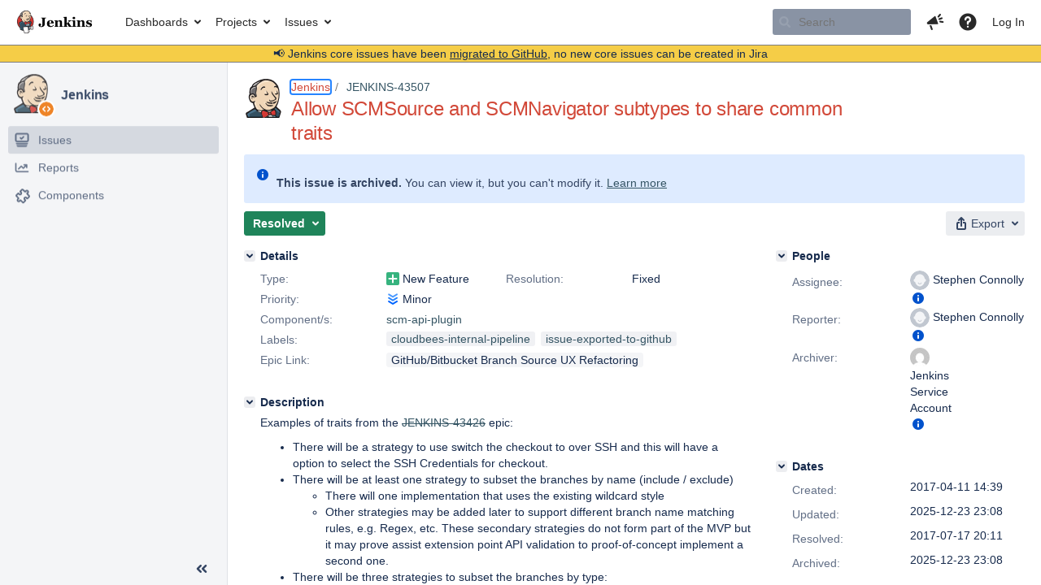

--- FILE ---
content_type: text/html;charset=UTF-8
request_url: https://issues.jenkins.io/browse/JENKINS-43507?focusedCommentId=303065&page=com.atlassian.jira.plugin.system.issuetabpanels:comment-tabpanel
body_size: 418918
content:


<h2 style="display:none;">[JENKINS-43507] Allow SCMSource and SCMNavigator subtypes to share common traits</h2>


    














    <div class="tabwrap aui-tabs horizontal-tabs aui-tabs-disabled">
        <script>resourcePhaseCheckpoint.interaction.then(() => require('wrm/require')('wrc!commentPins'));</script><script>resourcePhaseCheckpoint.interaction.then(() => require('wrm/require')('wrc!commentPinsDiscovery'));</script>

        <ul role="tablist" id="issue-tabs" class="tabs-menu" aria-label="Activity">
                                
            
            <li class="menu-item "
                role="presentation"
                id="all-tabpanel"
                data-id="all-tabpanel"
                data-key="com.atlassian.jira.plugin.system.issuetabpanels:all-tabpanel"
                data-label="All"
                data-href="/browse/JENKINS-43507?page=com.atlassian.jira.plugin.system.issuetabpanels:all-tabpanel"
            >
                                    <a role="tab" aria-selected="false" aria-controls="all-tabpanel-tabpanel" id="all-tabpanel-link" href="/browse/JENKINS-43507?page=com.atlassian.jira.plugin.system.issuetabpanels:all-tabpanel" tabindex="-1" class="ajax-activity-content">All</a>
                            </li>
                                
            
            <li class="menu-item  active-tab active "
                role="presentation"
                id="comment-tabpanel"
                data-id="comment-tabpanel"
                data-key="com.atlassian.jira.plugin.system.issuetabpanels:comment-tabpanel"
                data-label="Comments"
                data-href="/browse/JENKINS-43507?page=com.atlassian.jira.plugin.system.issuetabpanels:comment-tabpanel"
            >
                                    <a role="tab" aria-controls="comment-tabpanel-tabpanel" id="comment-tabpanel-link" aria-selected="true" tabindex="0">Comments</a>
                            </li>
                                
            
            <li class="menu-item "
                role="presentation"
                id="changehistory-tabpanel"
                data-id="changehistory-tabpanel"
                data-key="com.atlassian.jira.plugin.system.issuetabpanels:changehistory-tabpanel"
                data-label="History"
                data-href="/browse/JENKINS-43507?page=com.atlassian.jira.plugin.system.issuetabpanels:changehistory-tabpanel"
            >
                                    <a role="tab" aria-selected="false" aria-controls="changehistory-tabpanel-tabpanel" id="changehistory-tabpanel-link" href="/browse/JENKINS-43507?page=com.atlassian.jira.plugin.system.issuetabpanels:changehistory-tabpanel" tabindex="-1" class="ajax-activity-content">History</a>
                            </li>
                                
            
            <li class="menu-item "
                role="presentation"
                id="activity-stream-issue-tab"
                data-id="activity-stream-issue-tab"
                data-key="com.atlassian.streams.streams-jira-plugin:activity-stream-issue-tab"
                data-label="Activity"
                data-href="/browse/JENKINS-43507?page=com.atlassian.streams.streams-jira-plugin:activity-stream-issue-tab"
            >
                                    <a role="tab" aria-selected="false" aria-controls="activity-stream-issue-tab-tabpanel" id="activity-stream-issue-tab-link" href="/browse/JENKINS-43507?page=com.atlassian.streams.streams-jira-plugin:activity-stream-issue-tab" tabindex="-1" class="ajax-activity-content">Activity</a>
                            </li>
                </ul>

                    <div class="sortwrap">
                                    <button id="sort-button" class="issue-activity-sort-link aui-button aui-button-compact aui-button-subtle ajax-activity-content" data-tab-sort data-ajax="/browse/JENKINS-43507?actionOrder=desc" data-order="desc" title="Reverse sort direction">
                        <span class="activity-tab-sort-label">Oldest first</span>
                        <span class="aui-icon activity-tab-sort-up"></span>
                    </button>
                            </div>
                        <div class="tabs-pane active-pane"></div>
    </div>
                                <div class="issuePanelWrapper" id="comment-tabpanel-tabpanel" tabindex="0" role="tabpanel" aria-labelledby="comment-tabpanel-link">
            <div class="issuePanelProgress"></div>
            <div class="issuePanelContainer" id="issue_actions_container">
                <div class="issuePanelHeaderContainer" id="issue_actions_header_container">
                    



<b>Pinned comments</b>
<br/>
<div class="issuePanelContainer" id="issue_pin_comments_container">
                



<div id="pinned-comment-499727" class="issue-data-block activity-comment twixi-block  expanded ">
    <div class="twixi-wrap verbose actionContainer">
        <div class="action-head">
            <h3>
                <button class="twixi icon-default aui-icon aui-icon-small aui-iconfont-expanded">
                    Collapse comment:         
    
    
    
    
            
            
                                                Pinned by         Jenkins Service Account
                                                    Jenkins Service Account added a comment - 2025-12-23 23:08     
                </button>
            </h3>
            <div class="action-details">        
    
    
    
    
            
            
                                                <div id="pinheader-499727">
                                                <p class="issue-comment-action"><span class='icon-default aui-icon aui-icon-small pin-icon' title='Pinned 2025-12-23 23:08'></span> Pinned by         



    <a class="user-hover user-avatar" rel="ircbot" id="commentauthor_${commentAction.comment.id}_pinnedby" href="/secure/ViewProfile.jspa?name=ircbot"><span class="aui-avatar aui-avatar-xsmall"><span class="aui-avatar-inner"><img src="https://www.gravatar.com/avatar/7bf9d0012015578bc38244c3e5828281?d=mm&amp;s=16" alt="" loading="lazy" /></span></span> Jenkins Service Account</a>
</p>
                    </div>
                                                    



    <a class="user-hover user-avatar" rel="ircbot" id="commentauthor_499727_verbose" href="/secure/ViewProfile.jspa?name=ircbot"><span class="aui-avatar aui-avatar-xsmall"><span class="aui-avatar-inner"><img src="https://www.gravatar.com/avatar/7bf9d0012015578bc38244c3e5828281?d=mm&amp;s=16" alt="" loading="lazy" /></span></span> Jenkins Service Account</a>
 added a comment  - <a href='/browse/JENKINS-43507?focusedId=499727&page=com.atlassian.jira.plugin.system.issuetabpanels:comment-tabpanel#comment-499727' class='commentdate_499727_verbose subText comment-created-date-link'><span
                class='date user-tz' title='2025-12-23 23:08'><time class='livestamp'
                                                                     datetime='2025-12-23T23:08:17+0000'>2025-12-23 23:08</time></span></a>       </div>
        </div>
        <div class="action-body flooded"><p>All issues for Jenkins have been migrated to <a href="https://github.com/jenkinsci/scm-api-plugin/issues/" class="external-link" target="_blank" rel="nofollow noopener">GitHub</a></p>

<p>Here is the link to this issue on GitHub: <a href="https://github.com/jenkinsci/scm-api-plugin/issues/391" class="external-link" target="_blank" rel="nofollow noopener">https://github.com/jenkinsci/scm-api-plugin/issues/391</a></p>

<p>To find related issues use this search: <a href="https://github.com/jenkinsci/scm-api-plugin/issues/?q=%22JENKINS-43507%22" class="external-link" target="_blank" rel="nofollow noopener">https://github.com/jenkinsci/scm-api-plugin/issues/?q=%22JENKINS-43507%22</a></p>

<p>For more details see the <a href="https://jenkins.io/redirect/core-components-jira-migration" class="external-link" target="_blank" rel="nofollow noopener">announcement</a></p>

<p>(<em>Note: this is an automated bulk comment</em>)</p> </div>
        <div class="action-links action-comment-actions">
                                        </div>
    </div>
    <div class="twixi-wrap concise actionContainer">
        <div class="action-head">
            <h3>
                <button class="twixi icon-default aui-icon aui-icon-small aui-iconfont-collapsed">
                    Expand comment:         
    
    
    
    
            
            
                                                Pinned by         Jenkins Service Account
                                                    Jenkins Service Account added a comment - 2025-12-23 23:08     
                </button>
            </h3>
            <div class="action-details flooded">
                        
    
    
    
    
            
            
                            <span id="collapsed-pinheader-499727">
                    <span class='icon-default aui-icon aui-icon-small pin-icon' title='Pinned 2025-12-23 23:08'></span>
                </span>
                                    



    <a class="user-hover user-avatar" rel="ircbot" id="commentauthor_499727_concise" href="/secure/ViewProfile.jspa?name=ircbot"><span class="aui-avatar aui-avatar-xsmall"><span class="aui-avatar-inner"><img src="https://www.gravatar.com/avatar/7bf9d0012015578bc38244c3e5828281?d=mm&amp;s=16" alt="" loading="lazy" /></span></span> Jenkins Service Account</a>
 added a comment  - <a href='/browse/JENKINS-43507?focusedId=499727&page=com.atlassian.jira.plugin.system.issuetabpanels:comment-tabpanel#comment-499727' class='commentdate_499727_concise subText comment-created-date-link'><span
                class='date user-tz' title='2025-12-23 23:08'><time class='livestamp'
                                                                     datetime='2025-12-23T23:08:17+0000'>2025-12-23 23:08</time></span></a>                         All issues for Jenkins have been migrated to  GitHub  

 Here is the link to this issue on GitHub:  https://github.com/jenkinsci/scm-api-plugin/issues/391  

 To find related issues use this search:  https://github.com/jenkinsci/scm-api-plugin/issues/?q=%22JENKINS-43507%22  

 For more details see the  announcement  

 ( Note: this is an automated bulk comment )              </div>
        </div>
    </div>
</div>
         </div>
<br/>
<b>All comments</b>
<br/>

                </div>
                                                            



<div id="comment-297861" class="issue-data-block activity-comment twixi-block  expanded ">
    <div class="twixi-wrap verbose actionContainer">
        <div class="action-head">
            <h3>
                <button class="twixi icon-default aui-icon aui-icon-small aui-iconfont-expanded">
                    Collapse comment:         
    
    
    
    
                            SCM/JIRA link daemon added a comment - 2017-05-02 14:01     
                </button>
            </h3>
            <div class="action-details">        
    
    
    
    
                            



    <a class="user-hover user-avatar" rel="scm_issue_link" id="commentauthor_297861_verbose" href="/secure/ViewProfile.jspa?name=scm_issue_link"><span class="aui-avatar aui-avatar-xsmall"><span class="aui-avatar-inner"><img src="https://issues.jenkins.io/secure/useravatar?size=xsmall&amp;avatarId=10292" alt="" loading="lazy" /></span></span> SCM/JIRA link daemon</a>
 added a comment  - <a href='/browse/JENKINS-43507?focusedId=297861&page=com.atlassian.jira.plugin.system.issuetabpanels:comment-tabpanel#comment-297861' class='commentdate_297861_verbose subText comment-created-date-link'><span
                class='date user-tz' title='2017-05-02 14:01'><time class='livestamp'
                                                                     datetime='2017-05-02T14:01:22+0000'>2017-05-02 14:01</time></span></a>       </div>
        </div>
        <div class="action-body flooded"><p>Code changed in jenkins<br/>
User: Stephen Connolly<br/>
Path:<br/>
 pom.xml<br/>
 src/main/java/jenkins/plugins/git/AbstractGitSCMSource.java<br/>
 src/main/java/jenkins/plugins/git/GitSCMBuilder.java<br/>
 src/main/java/jenkins/plugins/git/GitSCMFileSystem.java<br/>
 src/main/java/jenkins/plugins/git/GitSCMSource.java<br/>
 src/main/java/jenkins/plugins/git/GitSCMSourceContext.java<br/>
 src/main/java/jenkins/plugins/git/GitSCMSourceRequest.java<br/>
 src/main/java/jenkins/plugins/git/traits/AuthorInChangelogTrait.java<br/>
 src/main/java/jenkins/plugins/git/traits/CheckoutOptionTrait.java<br/>
 src/main/java/jenkins/plugins/git/traits/CleanAfterCheckoutTrait.java<br/>
 src/main/java/jenkins/plugins/git/traits/CleanBeforeCheckoutTrait.java<br/>
 src/main/java/jenkins/plugins/git/traits/CloneOptionTrait.java<br/>
 src/main/java/jenkins/plugins/git/traits/GitBrowserSCMSourceTrait.java<br/>
 src/main/java/jenkins/plugins/git/traits/GitLFSPullTrait.java<br/>
 src/main/java/jenkins/plugins/git/traits/GitSCMExtensionTrait.java<br/>
 src/main/java/jenkins/plugins/git/traits/GitSCMExtensionTraitDescriptor.java<br/>
 src/main/java/jenkins/plugins/git/traits/GitToolSCMSourceTrait.java<br/>
 src/main/java/jenkins/plugins/git/traits/IgnoreOnPushNotificationTrait.java<br/>
 src/main/java/jenkins/plugins/git/traits/LocalBranchTrait.java<br/>
 src/main/java/jenkins/plugins/git/traits/PruneStaleBranchTrait.java<br/>
 src/main/java/jenkins/plugins/git/traits/RefSpecsSCMSourceTrait.java<br/>
 src/main/java/jenkins/plugins/git/traits/RemoteNameSCMSourceTrait.java<br/>
 src/main/java/jenkins/plugins/git/traits/SubmoduleOptionTrait.java<br/>
 src/main/java/jenkins/plugins/git/traits/UserIdentityTrait.java<br/>
 src/main/java/jenkins/plugins/git/traits/WipeWorkspaceTrait.java<br/>
 src/main/resources/jenkins/plugins/git/GitSCMSource/config-detail.jelly<br/>
 src/main/resources/jenkins/plugins/git/traits/GitBrowserSCMSourceTrait/config.jelly<br/>
 src/main/resources/jenkins/plugins/git/traits/GitSCMExtensionTrait/config.jelly<br/>
 src/main/resources/jenkins/plugins/git/traits/GitToolSCMSourceTrait/config.jelly<br/>
 src/main/resources/jenkins/plugins/git/traits/LocalBranchTrait/config.jelly<br/>
 src/main/resources/jenkins/plugins/git/traits/Messages.properties<br/>
 src/main/resources/jenkins/plugins/git/traits/RefSpecsSCMSourceTrait/RefSpecTemplate/config.jelly<br/>
 src/main/resources/jenkins/plugins/git/traits/RefSpecsSCMSourceTrait/RefSpecTemplate/help-value.html<br/>
 src/main/resources/jenkins/plugins/git/traits/RefSpecsSCMSourceTrait/config.jelly<br/>
 src/main/resources/jenkins/plugins/git/traits/RemoteNameSCMSourceTrait/config.jelly<br/>
 src/test/java/jenkins/plugins/git/AbstractGitSCMSourceRetrieveHeadsTest.java<br/>
<a href="http://jenkins-ci.org/commit/git-plugin/9504dd18c993edb5f48c0f856b56d7d25e077abe" class="external-link" target="_blank" rel="nofollow noopener">http://jenkins-ci.org/commit/git-plugin/9504dd18c993edb5f48c0f856b56d7d25e077abe</a><br/>
Log:<br/>
  <a href="https://issues.jenkins.io/browse/JENKINS-43507" title="Allow SCMSource and SCMNavigator subtypes to share common traits" class="issue-link" data-issue-key="JENKINS-43507"><del>JENKINS-43507</del></a> Check-pointing work in progress</p>

 </div>
        <div class="action-links action-comment-actions">
                                        </div>
    </div>
    <div class="twixi-wrap concise actionContainer">
        <div class="action-head">
            <h3>
                <button class="twixi icon-default aui-icon aui-icon-small aui-iconfont-collapsed">
                    Expand comment:         
    
    
    
    
                            SCM/JIRA link daemon added a comment - 2017-05-02 14:01     
                </button>
            </h3>
            <div class="action-details flooded">
                        
    
    
    
    
                            



    <a class="user-hover user-avatar" rel="scm_issue_link" id="commentauthor_297861_concise" href="/secure/ViewProfile.jspa?name=scm_issue_link"><span class="aui-avatar aui-avatar-xsmall"><span class="aui-avatar-inner"><img src="https://issues.jenkins.io/secure/useravatar?size=xsmall&amp;avatarId=10292" alt="" loading="lazy" /></span></span> SCM/JIRA link daemon</a>
 added a comment  - <a href='/browse/JENKINS-43507?focusedId=297861&page=com.atlassian.jira.plugin.system.issuetabpanels:comment-tabpanel#comment-297861' class='commentdate_297861_concise subText comment-created-date-link'><span
                class='date user-tz' title='2017-05-02 14:01'><time class='livestamp'
                                                                     datetime='2017-05-02T14:01:22+0000'>2017-05-02 14:01</time></span></a>                         Code changed in jenkins 
User: Stephen Connolly 
Path: 
 pom.xml 
 src/main/java/jenkins/plugins/git/AbstractGitSCMSource.java 
 src/main/java/jenkins/plugins/git/GitSCMBuilder.java 
 src/main/java/jenkins/plugins/git/GitSCMFileSystem.java 
 src/main/java/jenkins/plugins/git/GitSCMSource.java 
 src/main/java/jenkins/plugins/git/GitSCMSourceContext.java 
 src/main/java/jenkins/plugins/git/GitSCMSourceRequest.java 
 src/main/java/jenkins/plugins/git/traits/AuthorInChangelogTrait.java 
 src/main/java/jenkins/plugins/git/traits/CheckoutOptionTrait.java 
 src/main/java/jenkins/plugins/git/traits/CleanAfterCheckoutTrait.java 
 src/main/java/jenkins/plugins/git/traits/CleanBeforeCheckoutTrait.java 
 src/main/java/jenkins/plugins/git/traits/CloneOptionTrait.java 
 src/main/java/jenkins/plugins/git/traits/GitBrowserSCMSourceTrait.java 
 src/main/java/jenkins/plugins/git/traits/GitLFSPullTrait.java 
 src/main/java/jenkins/plugins/git/traits/GitSCMExtensionTrait.java 
 src/main/java/jenkins/plugins/git/traits/GitSCMExtensionTraitDescriptor.java 
 src/main/java/jenkins/plugins/git/traits/GitToolSCMSourceTrait.java 
 src/main/java/jenkins/plugins/git/traits/IgnoreOnPushNotificationTrait.java 
 src/main/java/jenkins/plugins/git/traits/LocalBranchTrait.java 
 src/main/java/jenkins/plugins/git/traits/PruneStaleBranchTrait.java 
 src/main/java/jenkins/plugins/git/traits/RefSpecsSCMSourceTrait.java 
 src/main/java/jenkins/plugins/git/traits/RemoteNameSCMSourceTrait.java 
 src/main/java/jenkins/plugins/git/traits/SubmoduleOptionTrait.java 
 src/main/java/jenkins/plugins/git/traits/UserIdentityTrait.java 
 src/main/java/jenkins/plugins/git/traits/WipeWorkspaceTrait.java 
 src/main/resources/jenkins/plugins/git/GitSCMSource/config-detail.jelly 
 src/main/resources/jenkins/plugins/git/traits/GitBrowserSCMSourceTrait/config.jelly 
 src/main/resources/jenkins/plugins/git/traits/GitSCMExtensionTrait/config.jelly 
 src/main/resources/jenkins/plugins/git/traits/GitToolSCMSourceTrait/config.jelly 
 src/main/resources/jenkins/plugins/git/traits/LocalBranchTrait/config.jelly 
 src/main/resources/jenkins/plugins/git/traits/Messages.properties 
 src/main/resources/jenkins/plugins/git/traits/RefSpecsSCMSourceTrait/RefSpecTemplate/config.jelly 
 src/main/resources/jenkins/plugins/git/traits/RefSpecsSCMSourceTrait/RefSpecTemplate/help-value.html 
 src/main/resources/jenkins/plugins/git/traits/RefSpecsSCMSourceTrait/config.jelly 
 src/main/resources/jenkins/plugins/git/traits/RemoteNameSCMSourceTrait/config.jelly 
 src/test/java/jenkins/plugins/git/AbstractGitSCMSourceRetrieveHeadsTest.java 
 http://jenkins-ci.org/commit/git-plugin/9504dd18c993edb5f48c0f856b56d7d25e077abe  
Log: 
    JENKINS-43507   Check-pointing work in progress 

             </div>
        </div>
    </div>
</div>
                                             



<div id="comment-297862" class="issue-data-block activity-comment twixi-block  expanded ">
    <div class="twixi-wrap verbose actionContainer">
        <div class="action-head">
            <h3>
                <button class="twixi icon-default aui-icon aui-icon-small aui-iconfont-expanded">
                    Collapse comment:         
    
    
    
    
                            SCM/JIRA link daemon added a comment - 2017-05-02 14:01     
                </button>
            </h3>
            <div class="action-details">        
    
    
    
    
                            



    <a class="user-hover user-avatar" rel="scm_issue_link" id="commentauthor_297862_verbose" href="/secure/ViewProfile.jspa?name=scm_issue_link"><span class="aui-avatar aui-avatar-xsmall"><span class="aui-avatar-inner"><img src="https://issues.jenkins.io/secure/useravatar?size=xsmall&amp;avatarId=10292" alt="" loading="lazy" /></span></span> SCM/JIRA link daemon</a>
 added a comment  - <a href='/browse/JENKINS-43507?focusedId=297862&page=com.atlassian.jira.plugin.system.issuetabpanels:comment-tabpanel#comment-297862' class='commentdate_297862_verbose subText comment-created-date-link'><span
                class='date user-tz' title='2017-05-02 14:01'><time class='livestamp'
                                                                     datetime='2017-05-02T14:01:28+0000'>2017-05-02 14:01</time></span></a>       </div>
        </div>
        <div class="action-body flooded"><p>Code changed in jenkins<br/>
User: Stephen Connolly<br/>
Path:<br/>
 src/main/java/hudson/plugins/git/extensions/impl/CleanBeforeCheckout.java<br/>
 src/main/java/hudson/plugins/git/extensions/impl/CleanCheckout.java<br/>
 src/main/java/hudson/plugins/git/extensions/impl/IgnoreNotifyCommit.java<br/>
 src/main/java/hudson/plugins/git/extensions/impl/LocalBranch.java<br/>
 src/main/java/jenkins/plugins/git/AbstractGitSCMSource.java<br/>
 src/test/java/jenkins/plugins/git/AbstractGitSCMSourceTest.java<br/>
<a href="http://jenkins-ci.org/commit/git-plugin/3f8f67491cb5bff1b79fde8c4321320465e12050" class="external-link" target="_blank" rel="nofollow noopener">http://jenkins-ci.org/commit/git-plugin/3f8f67491cb5bff1b79fde8c4321320465e12050</a><br/>
Log:<br/>
  <a href="https://issues.jenkins.io/browse/JENKINS-43507" title="Allow SCMSource and SCMNavigator subtypes to share common traits" class="issue-link" data-issue-key="JENKINS-43507"><del>JENKINS-43507</del></a> Fix test case in AbstractGitSCMSourceTest</p>

 </div>
        <div class="action-links action-comment-actions">
                                        </div>
    </div>
    <div class="twixi-wrap concise actionContainer">
        <div class="action-head">
            <h3>
                <button class="twixi icon-default aui-icon aui-icon-small aui-iconfont-collapsed">
                    Expand comment:         
    
    
    
    
                            SCM/JIRA link daemon added a comment - 2017-05-02 14:01     
                </button>
            </h3>
            <div class="action-details flooded">
                        
    
    
    
    
                            



    <a class="user-hover user-avatar" rel="scm_issue_link" id="commentauthor_297862_concise" href="/secure/ViewProfile.jspa?name=scm_issue_link"><span class="aui-avatar aui-avatar-xsmall"><span class="aui-avatar-inner"><img src="https://issues.jenkins.io/secure/useravatar?size=xsmall&amp;avatarId=10292" alt="" loading="lazy" /></span></span> SCM/JIRA link daemon</a>
 added a comment  - <a href='/browse/JENKINS-43507?focusedId=297862&page=com.atlassian.jira.plugin.system.issuetabpanels:comment-tabpanel#comment-297862' class='commentdate_297862_concise subText comment-created-date-link'><span
                class='date user-tz' title='2017-05-02 14:01'><time class='livestamp'
                                                                     datetime='2017-05-02T14:01:28+0000'>2017-05-02 14:01</time></span></a>                         Code changed in jenkins 
User: Stephen Connolly 
Path: 
 src/main/java/hudson/plugins/git/extensions/impl/CleanBeforeCheckout.java 
 src/main/java/hudson/plugins/git/extensions/impl/CleanCheckout.java 
 src/main/java/hudson/plugins/git/extensions/impl/IgnoreNotifyCommit.java 
 src/main/java/hudson/plugins/git/extensions/impl/LocalBranch.java 
 src/main/java/jenkins/plugins/git/AbstractGitSCMSource.java 
 src/test/java/jenkins/plugins/git/AbstractGitSCMSourceTest.java 
 http://jenkins-ci.org/commit/git-plugin/3f8f67491cb5bff1b79fde8c4321320465e12050  
Log: 
    JENKINS-43507   Fix test case in AbstractGitSCMSourceTest 

             </div>
        </div>
    </div>
</div>
                                             



<div id="comment-297863" class="issue-data-block activity-comment twixi-block  expanded ">
    <div class="twixi-wrap verbose actionContainer">
        <div class="action-head">
            <h3>
                <button class="twixi icon-default aui-icon aui-icon-small aui-iconfont-expanded">
                    Collapse comment:         
    
    
    
    
                            SCM/JIRA link daemon added a comment - 2017-05-02 14:01     
                </button>
            </h3>
            <div class="action-details">        
    
    
    
    
                            



    <a class="user-hover user-avatar" rel="scm_issue_link" id="commentauthor_297863_verbose" href="/secure/ViewProfile.jspa?name=scm_issue_link"><span class="aui-avatar aui-avatar-xsmall"><span class="aui-avatar-inner"><img src="https://issues.jenkins.io/secure/useravatar?size=xsmall&amp;avatarId=10292" alt="" loading="lazy" /></span></span> SCM/JIRA link daemon</a>
 added a comment  - <a href='/browse/JENKINS-43507?focusedId=297863&page=com.atlassian.jira.plugin.system.issuetabpanels:comment-tabpanel#comment-297863' class='commentdate_297863_verbose subText comment-created-date-link'><span
                class='date user-tz' title='2017-05-02 14:01'><time class='livestamp'
                                                                     datetime='2017-05-02T14:01:32+0000'>2017-05-02 14:01</time></span></a>       </div>
        </div>
        <div class="action-body flooded"><p>Code changed in jenkins<br/>
User: Stephen Connolly<br/>
Path:<br/>
 src/main/java/jenkins/plugins/git/traits/GitToolSCMSourceTrait.java<br/>
 src/test/java/jenkins/plugins/git/AbstractGitSCMSourceRetrieveHeadsTest.java<br/>
<a href="http://jenkins-ci.org/commit/git-plugin/8bf3f175d867018d75db9fdf049ee26bfc33be4a" class="external-link" target="_blank" rel="nofollow noopener">http://jenkins-ci.org/commit/git-plugin/8bf3f175d867018d75db9fdf049ee26bfc33be4a</a><br/>
Log:<br/>
  <a href="https://issues.jenkins.io/browse/JENKINS-43507" title="Allow SCMSource and SCMNavigator subtypes to share common traits" class="issue-link" data-issue-key="JENKINS-43507"><del>JENKINS-43507</del></a> Fix test case in AbstractGitSCMSourceRetrieveHeadsTest</p>


<p>Compare: <a href="https://github.com/jenkinsci/git-plugin/compare/bc51d2790091...8bf3f175d867" class="external-link" target="_blank" rel="nofollow noopener">https://github.com/jenkinsci/git-plugin/compare/bc51d2790091...8bf3f175d867</a></p>
 </div>
        <div class="action-links action-comment-actions">
                                        </div>
    </div>
    <div class="twixi-wrap concise actionContainer">
        <div class="action-head">
            <h3>
                <button class="twixi icon-default aui-icon aui-icon-small aui-iconfont-collapsed">
                    Expand comment:         
    
    
    
    
                            SCM/JIRA link daemon added a comment - 2017-05-02 14:01     
                </button>
            </h3>
            <div class="action-details flooded">
                        
    
    
    
    
                            



    <a class="user-hover user-avatar" rel="scm_issue_link" id="commentauthor_297863_concise" href="/secure/ViewProfile.jspa?name=scm_issue_link"><span class="aui-avatar aui-avatar-xsmall"><span class="aui-avatar-inner"><img src="https://issues.jenkins.io/secure/useravatar?size=xsmall&amp;avatarId=10292" alt="" loading="lazy" /></span></span> SCM/JIRA link daemon</a>
 added a comment  - <a href='/browse/JENKINS-43507?focusedId=297863&page=com.atlassian.jira.plugin.system.issuetabpanels:comment-tabpanel#comment-297863' class='commentdate_297863_concise subText comment-created-date-link'><span
                class='date user-tz' title='2017-05-02 14:01'><time class='livestamp'
                                                                     datetime='2017-05-02T14:01:32+0000'>2017-05-02 14:01</time></span></a>                         Code changed in jenkins 
User: Stephen Connolly 
Path: 
 src/main/java/jenkins/plugins/git/traits/GitToolSCMSourceTrait.java 
 src/test/java/jenkins/plugins/git/AbstractGitSCMSourceRetrieveHeadsTest.java 
 http://jenkins-ci.org/commit/git-plugin/8bf3f175d867018d75db9fdf049ee26bfc33be4a  
Log: 
    JENKINS-43507   Fix test case in AbstractGitSCMSourceRetrieveHeadsTest 


 Compare:  https://github.com/jenkinsci/git-plugin/compare/bc51d2790091...8bf3f175d867  
             </div>
        </div>
    </div>
</div>
                                             



<div id="comment-303039" class="issue-data-block activity-comment twixi-block  expanded ">
    <div class="twixi-wrap verbose actionContainer">
        <div class="action-head">
            <h3>
                <button class="twixi icon-default aui-icon aui-icon-small aui-iconfont-expanded">
                    Collapse comment:         
    
    
    
    
                            SCM/JIRA link daemon added a comment - 2017-06-14 10:11     
                </button>
            </h3>
            <div class="action-details">        
    
    
    
    
                            



    <a class="user-hover user-avatar" rel="scm_issue_link" id="commentauthor_303039_verbose" href="/secure/ViewProfile.jspa?name=scm_issue_link"><span class="aui-avatar aui-avatar-xsmall"><span class="aui-avatar-inner"><img src="https://issues.jenkins.io/secure/useravatar?size=xsmall&amp;avatarId=10292" alt="" loading="lazy" /></span></span> SCM/JIRA link daemon</a>
 added a comment  - <a href='/browse/JENKINS-43507?focusedId=303039&page=com.atlassian.jira.plugin.system.issuetabpanels:comment-tabpanel#comment-303039' class='commentdate_303039_verbose subText comment-created-date-link'><span
                class='date user-tz' title='2017-06-14 10:11'><time class='livestamp'
                                                                     datetime='2017-06-14T10:11:59+0000'>2017-06-14 10:11</time></span></a>       </div>
        </div>
        <div class="action-body flooded"><p>Code changed in jenkins<br/>
User: Stephen Connolly<br/>
Path:<br/>
 src/main/java/jenkins/scm/api/SCMBuilder.java<br/>
 src/main/java/jenkins/scm/api/trait/SCMHeadFilter.java<br/>
 src/main/java/jenkins/scm/api/trait/SCMSourceRequest.java<br/>
 src/main/java/jenkins/scm/api/trait/SCMSourceRequestBuilder.java<br/>
 src/main/java/jenkins/scm/api/trait/SCMSourceTrait.java<br/>
 src/main/java/jenkins/scm/api/trait/SCMSourceTraitDescriptor.java<br/>
 src/main/java/jenkins/scm/api/trait/package-info.java<br/>
<a href="http://jenkins-ci.org/commit/scm-api-plugin/37da6daf780a7ea0805a9cbd4d3c3b356c8f5d56" class="external-link" target="_blank" rel="nofollow noopener">http://jenkins-ci.org/commit/scm-api-plugin/37da6daf780a7ea0805a9cbd4d3c3b356c8f5d56</a><br/>
Log:<br/>
  <a href="https://issues.jenkins.io/browse/JENKINS-43507" title="Allow SCMSource and SCMNavigator subtypes to share common traits" class="issue-link" data-issue-key="JENKINS-43507"><del>JENKINS-43507</del></a> Refactoring to enable traits</p>

 </div>
        <div class="action-links action-comment-actions">
                                        </div>
    </div>
    <div class="twixi-wrap concise actionContainer">
        <div class="action-head">
            <h3>
                <button class="twixi icon-default aui-icon aui-icon-small aui-iconfont-collapsed">
                    Expand comment:         
    
    
    
    
                            SCM/JIRA link daemon added a comment - 2017-06-14 10:11     
                </button>
            </h3>
            <div class="action-details flooded">
                        
    
    
    
    
                            



    <a class="user-hover user-avatar" rel="scm_issue_link" id="commentauthor_303039_concise" href="/secure/ViewProfile.jspa?name=scm_issue_link"><span class="aui-avatar aui-avatar-xsmall"><span class="aui-avatar-inner"><img src="https://issues.jenkins.io/secure/useravatar?size=xsmall&amp;avatarId=10292" alt="" loading="lazy" /></span></span> SCM/JIRA link daemon</a>
 added a comment  - <a href='/browse/JENKINS-43507?focusedId=303039&page=com.atlassian.jira.plugin.system.issuetabpanels:comment-tabpanel#comment-303039' class='commentdate_303039_concise subText comment-created-date-link'><span
                class='date user-tz' title='2017-06-14 10:11'><time class='livestamp'
                                                                     datetime='2017-06-14T10:11:59+0000'>2017-06-14 10:11</time></span></a>                         Code changed in jenkins 
User: Stephen Connolly 
Path: 
 src/main/java/jenkins/scm/api/SCMBuilder.java 
 src/main/java/jenkins/scm/api/trait/SCMHeadFilter.java 
 src/main/java/jenkins/scm/api/trait/SCMSourceRequest.java 
 src/main/java/jenkins/scm/api/trait/SCMSourceRequestBuilder.java 
 src/main/java/jenkins/scm/api/trait/SCMSourceTrait.java 
 src/main/java/jenkins/scm/api/trait/SCMSourceTraitDescriptor.java 
 src/main/java/jenkins/scm/api/trait/package-info.java 
 http://jenkins-ci.org/commit/scm-api-plugin/37da6daf780a7ea0805a9cbd4d3c3b356c8f5d56  
Log: 
    JENKINS-43507   Refactoring to enable traits 

             </div>
        </div>
    </div>
</div>
                                             



<div id="comment-303040" class="issue-data-block activity-comment twixi-block  expanded ">
    <div class="twixi-wrap verbose actionContainer">
        <div class="action-head">
            <h3>
                <button class="twixi icon-default aui-icon aui-icon-small aui-iconfont-expanded">
                    Collapse comment:         
    
    
    
    
                            SCM/JIRA link daemon added a comment - 2017-06-14 10:12     
                </button>
            </h3>
            <div class="action-details">        
    
    
    
    
                            



    <a class="user-hover user-avatar" rel="scm_issue_link" id="commentauthor_303040_verbose" href="/secure/ViewProfile.jspa?name=scm_issue_link"><span class="aui-avatar aui-avatar-xsmall"><span class="aui-avatar-inner"><img src="https://issues.jenkins.io/secure/useravatar?size=xsmall&amp;avatarId=10292" alt="" loading="lazy" /></span></span> SCM/JIRA link daemon</a>
 added a comment  - <a href='/browse/JENKINS-43507?focusedId=303040&page=com.atlassian.jira.plugin.system.issuetabpanels:comment-tabpanel#comment-303040' class='commentdate_303040_verbose subText comment-created-date-link'><span
                class='date user-tz' title='2017-06-14 10:12'><time class='livestamp'
                                                                     datetime='2017-06-14T10:12:03+0000'>2017-06-14 10:12</time></span></a>       </div>
        </div>
        <div class="action-body flooded"><p>Code changed in jenkins<br/>
User: Stephen Connolly<br/>
Path:<br/>
 src/test/java/jenkins/scm/impl/mock/MockSCMBuilder.java<br/>
 src/test/java/jenkins/scm/impl/mock/MockSCMDiscoverBranches.java<br/>
 src/test/java/jenkins/scm/impl/mock/MockSCMDiscoverChangeRequests.java<br/>
 src/test/java/jenkins/scm/impl/mock/MockSCMDiscoverTags.java<br/>
 src/test/java/jenkins/scm/impl/mock/MockSCMNavigator.java<br/>
 src/test/java/jenkins/scm/impl/mock/MockSCMSource.java<br/>
 src/test/java/jenkins/scm/impl/mock/MockSCMSourceRequest.java<br/>
 src/test/java/jenkins/scm/impl/mock/MockSCMSourceRequestBuilder.java<br/>
 src/test/resources/jenkins/scm/impl/mock/MockSCMDiscoverChangeRequests/config.jelly<br/>
 src/test/resources/jenkins/scm/impl/mock/MockSCMNavigator/config.jelly<br/>
 src/test/resources/jenkins/scm/impl/mock/MockSCMSource/config-detail.jelly<br/>
<a href="http://jenkins-ci.org/commit/scm-api-plugin/a3485be06b4841f37d052ed99d7b188cd6f93815" class="external-link" target="_blank" rel="nofollow noopener">http://jenkins-ci.org/commit/scm-api-plugin/a3485be06b4841f37d052ed99d7b188cd6f93815</a><br/>
Log:<br/>
  <a href="https://issues.jenkins.io/browse/JENKINS-43507" title="Allow SCMSource and SCMNavigator subtypes to share common traits" class="issue-link" data-issue-key="JENKINS-43507"><del>JENKINS-43507</del></a> Refactoring MockSCM to traits</p>

 </div>
        <div class="action-links action-comment-actions">
                                        </div>
    </div>
    <div class="twixi-wrap concise actionContainer">
        <div class="action-head">
            <h3>
                <button class="twixi icon-default aui-icon aui-icon-small aui-iconfont-collapsed">
                    Expand comment:         
    
    
    
    
                            SCM/JIRA link daemon added a comment - 2017-06-14 10:12     
                </button>
            </h3>
            <div class="action-details flooded">
                        
    
    
    
    
                            



    <a class="user-hover user-avatar" rel="scm_issue_link" id="commentauthor_303040_concise" href="/secure/ViewProfile.jspa?name=scm_issue_link"><span class="aui-avatar aui-avatar-xsmall"><span class="aui-avatar-inner"><img src="https://issues.jenkins.io/secure/useravatar?size=xsmall&amp;avatarId=10292" alt="" loading="lazy" /></span></span> SCM/JIRA link daemon</a>
 added a comment  - <a href='/browse/JENKINS-43507?focusedId=303040&page=com.atlassian.jira.plugin.system.issuetabpanels:comment-tabpanel#comment-303040' class='commentdate_303040_concise subText comment-created-date-link'><span
                class='date user-tz' title='2017-06-14 10:12'><time class='livestamp'
                                                                     datetime='2017-06-14T10:12:03+0000'>2017-06-14 10:12</time></span></a>                         Code changed in jenkins 
User: Stephen Connolly 
Path: 
 src/test/java/jenkins/scm/impl/mock/MockSCMBuilder.java 
 src/test/java/jenkins/scm/impl/mock/MockSCMDiscoverBranches.java 
 src/test/java/jenkins/scm/impl/mock/MockSCMDiscoverChangeRequests.java 
 src/test/java/jenkins/scm/impl/mock/MockSCMDiscoverTags.java 
 src/test/java/jenkins/scm/impl/mock/MockSCMNavigator.java 
 src/test/java/jenkins/scm/impl/mock/MockSCMSource.java 
 src/test/java/jenkins/scm/impl/mock/MockSCMSourceRequest.java 
 src/test/java/jenkins/scm/impl/mock/MockSCMSourceRequestBuilder.java 
 src/test/resources/jenkins/scm/impl/mock/MockSCMDiscoverChangeRequests/config.jelly 
 src/test/resources/jenkins/scm/impl/mock/MockSCMNavigator/config.jelly 
 src/test/resources/jenkins/scm/impl/mock/MockSCMSource/config-detail.jelly 
 http://jenkins-ci.org/commit/scm-api-plugin/a3485be06b4841f37d052ed99d7b188cd6f93815  
Log: 
    JENKINS-43507   Refactoring MockSCM to traits 

             </div>
        </div>
    </div>
</div>
                                             



<div id="comment-303041" class="issue-data-block activity-comment twixi-block  expanded ">
    <div class="twixi-wrap verbose actionContainer">
        <div class="action-head">
            <h3>
                <button class="twixi icon-default aui-icon aui-icon-small aui-iconfont-expanded">
                    Collapse comment:         
    
    
    
    
                            SCM/JIRA link daemon added a comment - 2017-06-14 10:12     
                </button>
            </h3>
            <div class="action-details">        
    
    
    
    
                            



    <a class="user-hover user-avatar" rel="scm_issue_link" id="commentauthor_303041_verbose" href="/secure/ViewProfile.jspa?name=scm_issue_link"><span class="aui-avatar aui-avatar-xsmall"><span class="aui-avatar-inner"><img src="https://issues.jenkins.io/secure/useravatar?size=xsmall&amp;avatarId=10292" alt="" loading="lazy" /></span></span> SCM/JIRA link daemon</a>
 added a comment  - <a href='/browse/JENKINS-43507?focusedId=303041&page=com.atlassian.jira.plugin.system.issuetabpanels:comment-tabpanel#comment-303041' class='commentdate_303041_verbose subText comment-created-date-link'><span
                class='date user-tz' title='2017-06-14 10:12'><time class='livestamp'
                                                                     datetime='2017-06-14T10:12:08+0000'>2017-06-14 10:12</time></span></a>       </div>
        </div>
        <div class="action-body flooded"><p>Code changed in jenkins<br/>
User: Stephen Connolly<br/>
Path:<br/>
 src/main/java/jenkins/scm/api/trait/SCMSourceRequest.java<br/>
 src/test/java/jenkins/scm/impl/mock/MockSCMDiscoverBranches.java<br/>
 src/test/java/jenkins/scm/impl/mock/MockSCMDiscoverChangeRequests.java<br/>
 src/test/java/jenkins/scm/impl/mock/MockSCMDiscoverTags.java<br/>
 src/test/java/jenkins/scm/impl/mock/MockSCMSource.java<br/>
<a href="http://jenkins-ci.org/commit/scm-api-plugin/fd479ad33eba83b7680f9aab6120b11b07334c19" class="external-link" target="_blank" rel="nofollow noopener">http://jenkins-ci.org/commit/scm-api-plugin/fd479ad33eba83b7680f9aab6120b11b07334c19</a><br/>
Log:<br/>
  <a href="https://issues.jenkins.io/browse/JENKINS-43507" title="Allow SCMSource and SCMNavigator subtypes to share common traits" class="issue-link" data-issue-key="JENKINS-43507"><del>JENKINS-43507</del></a> Make more lambda friendly</p>

 </div>
        <div class="action-links action-comment-actions">
                                        </div>
    </div>
    <div class="twixi-wrap concise actionContainer">
        <div class="action-head">
            <h3>
                <button class="twixi icon-default aui-icon aui-icon-small aui-iconfont-collapsed">
                    Expand comment:         
    
    
    
    
                            SCM/JIRA link daemon added a comment - 2017-06-14 10:12     
                </button>
            </h3>
            <div class="action-details flooded">
                        
    
    
    
    
                            



    <a class="user-hover user-avatar" rel="scm_issue_link" id="commentauthor_303041_concise" href="/secure/ViewProfile.jspa?name=scm_issue_link"><span class="aui-avatar aui-avatar-xsmall"><span class="aui-avatar-inner"><img src="https://issues.jenkins.io/secure/useravatar?size=xsmall&amp;avatarId=10292" alt="" loading="lazy" /></span></span> SCM/JIRA link daemon</a>
 added a comment  - <a href='/browse/JENKINS-43507?focusedId=303041&page=com.atlassian.jira.plugin.system.issuetabpanels:comment-tabpanel#comment-303041' class='commentdate_303041_concise subText comment-created-date-link'><span
                class='date user-tz' title='2017-06-14 10:12'><time class='livestamp'
                                                                     datetime='2017-06-14T10:12:08+0000'>2017-06-14 10:12</time></span></a>                         Code changed in jenkins 
User: Stephen Connolly 
Path: 
 src/main/java/jenkins/scm/api/trait/SCMSourceRequest.java 
 src/test/java/jenkins/scm/impl/mock/MockSCMDiscoverBranches.java 
 src/test/java/jenkins/scm/impl/mock/MockSCMDiscoverChangeRequests.java 
 src/test/java/jenkins/scm/impl/mock/MockSCMDiscoverTags.java 
 src/test/java/jenkins/scm/impl/mock/MockSCMSource.java 
 http://jenkins-ci.org/commit/scm-api-plugin/fd479ad33eba83b7680f9aab6120b11b07334c19  
Log: 
    JENKINS-43507   Make more lambda friendly 

             </div>
        </div>
    </div>
</div>
                                             



<div id="comment-303042" class="issue-data-block activity-comment twixi-block  expanded ">
    <div class="twixi-wrap verbose actionContainer">
        <div class="action-head">
            <h3>
                <button class="twixi icon-default aui-icon aui-icon-small aui-iconfont-expanded">
                    Collapse comment:         
    
    
    
    
                            SCM/JIRA link daemon added a comment - 2017-06-14 10:12     
                </button>
            </h3>
            <div class="action-details">        
    
    
    
    
                            



    <a class="user-hover user-avatar" rel="scm_issue_link" id="commentauthor_303042_verbose" href="/secure/ViewProfile.jspa?name=scm_issue_link"><span class="aui-avatar aui-avatar-xsmall"><span class="aui-avatar-inner"><img src="https://issues.jenkins.io/secure/useravatar?size=xsmall&amp;avatarId=10292" alt="" loading="lazy" /></span></span> SCM/JIRA link daemon</a>
 added a comment  - <a href='/browse/JENKINS-43507?focusedId=303042&page=com.atlassian.jira.plugin.system.issuetabpanels:comment-tabpanel#comment-303042' class='commentdate_303042_verbose subText comment-created-date-link'><span
                class='date user-tz' title='2017-06-14 10:12'><time class='livestamp'
                                                                     datetime='2017-06-14T10:12:12+0000'>2017-06-14 10:12</time></span></a>       </div>
        </div>
        <div class="action-body flooded"><p>Code changed in jenkins<br/>
User: Stephen Connolly<br/>
Path:<br/>
 src/main/java/jenkins/scm/api/SCMHeadObserver.java<br/>
 src/main/java/jenkins/scm/api/trait/SCMHeadAuthority.java<br/>
 src/main/java/jenkins/scm/api/trait/SCMHeadAuthorityDescriptor.java<br/>
 src/main/java/jenkins/scm/api/trait/SCMHeadFilter.java<br/>
 src/main/java/jenkins/scm/api/trait/SCMHeadPrefilter.java<br/>
 src/main/java/jenkins/scm/api/trait/SCMSourceRequest.java<br/>
 src/main/java/jenkins/scm/api/trait/SCMSourceRequestBuilder.java<br/>
 src/main/java/jenkins/scm/api/trait/SCMSourceTrait.java<br/>
 src/main/java/jenkins/scm/api/trait/SCMSourceTraitDescriptor.java<br/>
 src/main/java/jenkins/scm/impl/trait/WildcardNameFilterTrait.java<br/>
 src/main/resources/jenkins/scm/impl/trait/Messages.properties<br/>
 src/main/resources/jenkins/scm/impl/trait/WIldcardNameFilterTrait/config.jelly<br/>
 src/main/resources/jenkins/scm/impl/trait/WIldcardNameFilterTrait/help-excludes.html<br/>
 src/main/resources/jenkins/scm/impl/trait/WIldcardNameFilterTrait/help-includes.html<br/>
 src/test/java/jenkins/scm/impl/mock/MockSCMDiscoverBranches.java<br/>
 src/test/java/jenkins/scm/impl/mock/MockSCMDiscoverChangeRequests.java<br/>
 src/test/java/jenkins/scm/impl/mock/MockSCMDiscoverTags.java<br/>
 src/test/java/jenkins/scm/impl/mock/MockSCMSource.java<br/>
 src/test/java/jenkins/scm/impl/mock/MockSCMSourceRequest.java<br/>
 src/test/java/jenkins/scm/impl/mock/MockSCMSourceRequestBuilder.java<br/>
 src/test/java/jenkins/scm/impl/trait/WildcardNameFilterTraitTest.java<br/>
<a href="http://jenkins-ci.org/commit/scm-api-plugin/a1fa90b418fe71ed57fed32cb814b809d5541d89" class="external-link" target="_blank" rel="nofollow noopener">http://jenkins-ci.org/commit/scm-api-plugin/a1fa90b418fe71ed57fed32cb814b809d5541d89</a><br/>
Log:<br/>
  <a href="https://issues.jenkins.io/browse/JENKINS-43507" title="Allow SCMSource and SCMNavigator subtypes to share common traits" class="issue-link" data-issue-key="JENKINS-43507"><del>JENKINS-43507</del></a> This stuff is seeming reasonably solid</p>

 </div>
        <div class="action-links action-comment-actions">
                                        </div>
    </div>
    <div class="twixi-wrap concise actionContainer">
        <div class="action-head">
            <h3>
                <button class="twixi icon-default aui-icon aui-icon-small aui-iconfont-collapsed">
                    Expand comment:         
    
    
    
    
                            SCM/JIRA link daemon added a comment - 2017-06-14 10:12     
                </button>
            </h3>
            <div class="action-details flooded">
                        
    
    
    
    
                            



    <a class="user-hover user-avatar" rel="scm_issue_link" id="commentauthor_303042_concise" href="/secure/ViewProfile.jspa?name=scm_issue_link"><span class="aui-avatar aui-avatar-xsmall"><span class="aui-avatar-inner"><img src="https://issues.jenkins.io/secure/useravatar?size=xsmall&amp;avatarId=10292" alt="" loading="lazy" /></span></span> SCM/JIRA link daemon</a>
 added a comment  - <a href='/browse/JENKINS-43507?focusedId=303042&page=com.atlassian.jira.plugin.system.issuetabpanels:comment-tabpanel#comment-303042' class='commentdate_303042_concise subText comment-created-date-link'><span
                class='date user-tz' title='2017-06-14 10:12'><time class='livestamp'
                                                                     datetime='2017-06-14T10:12:12+0000'>2017-06-14 10:12</time></span></a>                         Code changed in jenkins 
User: Stephen Connolly 
Path: 
 src/main/java/jenkins/scm/api/SCMHeadObserver.java 
 src/main/java/jenkins/scm/api/trait/SCMHeadAuthority.java 
 src/main/java/jenkins/scm/api/trait/SCMHeadAuthorityDescriptor.java 
 src/main/java/jenkins/scm/api/trait/SCMHeadFilter.java 
 src/main/java/jenkins/scm/api/trait/SCMHeadPrefilter.java 
 src/main/java/jenkins/scm/api/trait/SCMSourceRequest.java 
 src/main/java/jenkins/scm/api/trait/SCMSourceRequestBuilder.java 
 src/main/java/jenkins/scm/api/trait/SCMSourceTrait.java 
 src/main/java/jenkins/scm/api/trait/SCMSourceTraitDescriptor.java 
 src/main/java/jenkins/scm/impl/trait/WildcardNameFilterTrait.java 
 src/main/resources/jenkins/scm/impl/trait/Messages.properties 
 src/main/resources/jenkins/scm/impl/trait/WIldcardNameFilterTrait/config.jelly 
 src/main/resources/jenkins/scm/impl/trait/WIldcardNameFilterTrait/help-excludes.html 
 src/main/resources/jenkins/scm/impl/trait/WIldcardNameFilterTrait/help-includes.html 
 src/test/java/jenkins/scm/impl/mock/MockSCMDiscoverBranches.java 
 src/test/java/jenkins/scm/impl/mock/MockSCMDiscoverChangeRequests.java 
 src/test/java/jenkins/scm/impl/mock/MockSCMDiscoverTags.java 
 src/test/java/jenkins/scm/impl/mock/MockSCMSource.java 
 src/test/java/jenkins/scm/impl/mock/MockSCMSourceRequest.java 
 src/test/java/jenkins/scm/impl/mock/MockSCMSourceRequestBuilder.java 
 src/test/java/jenkins/scm/impl/trait/WildcardNameFilterTraitTest.java 
 http://jenkins-ci.org/commit/scm-api-plugin/a1fa90b418fe71ed57fed32cb814b809d5541d89  
Log: 
    JENKINS-43507   This stuff is seeming reasonably solid 

             </div>
        </div>
    </div>
</div>
                                             



<div id="comment-303043" class="issue-data-block activity-comment twixi-block  expanded ">
    <div class="twixi-wrap verbose actionContainer">
        <div class="action-head">
            <h3>
                <button class="twixi icon-default aui-icon aui-icon-small aui-iconfont-expanded">
                    Collapse comment:         
    
    
    
    
                            SCM/JIRA link daemon added a comment - 2017-06-14 10:12     
                </button>
            </h3>
            <div class="action-details">        
    
    
    
    
                            



    <a class="user-hover user-avatar" rel="scm_issue_link" id="commentauthor_303043_verbose" href="/secure/ViewProfile.jspa?name=scm_issue_link"><span class="aui-avatar aui-avatar-xsmall"><span class="aui-avatar-inner"><img src="https://issues.jenkins.io/secure/useravatar?size=xsmall&amp;avatarId=10292" alt="" loading="lazy" /></span></span> SCM/JIRA link daemon</a>
 added a comment  - <a href='/browse/JENKINS-43507?focusedId=303043&page=com.atlassian.jira.plugin.system.issuetabpanels:comment-tabpanel#comment-303043' class='commentdate_303043_verbose subText comment-created-date-link'><span
                class='date user-tz' title='2017-06-14 10:12'><time class='livestamp'
                                                                     datetime='2017-06-14T10:12:15+0000'>2017-06-14 10:12</time></span></a>       </div>
        </div>
        <div class="action-body flooded"><p>Code changed in jenkins<br/>
User: Stephen Connolly<br/>
Path:<br/>
 src/main/java/jenkins/scm/api/trait/SCMSourceRequest.java<br/>
<a href="http://jenkins-ci.org/commit/scm-api-plugin/a55f35bbc5e3226b18940aae8ebc88341a6df1f7" class="external-link" target="_blank" rel="nofollow noopener">http://jenkins-ci.org/commit/scm-api-plugin/a55f35bbc5e3226b18940aae8ebc88341a6df1f7</a><br/>
Log:<br/>
  <a href="https://issues.jenkins.io/browse/JENKINS-43507" title="Allow SCMSource and SCMNavigator subtypes to share common traits" class="issue-link" data-issue-key="JENKINS-43507"><del>JENKINS-43507</del></a> Make it easier to manage the scope of connections with the scope of the request</p>

 </div>
        <div class="action-links action-comment-actions">
                                        </div>
    </div>
    <div class="twixi-wrap concise actionContainer">
        <div class="action-head">
            <h3>
                <button class="twixi icon-default aui-icon aui-icon-small aui-iconfont-collapsed">
                    Expand comment:         
    
    
    
    
                            SCM/JIRA link daemon added a comment - 2017-06-14 10:12     
                </button>
            </h3>
            <div class="action-details flooded">
                        
    
    
    
    
                            



    <a class="user-hover user-avatar" rel="scm_issue_link" id="commentauthor_303043_concise" href="/secure/ViewProfile.jspa?name=scm_issue_link"><span class="aui-avatar aui-avatar-xsmall"><span class="aui-avatar-inner"><img src="https://issues.jenkins.io/secure/useravatar?size=xsmall&amp;avatarId=10292" alt="" loading="lazy" /></span></span> SCM/JIRA link daemon</a>
 added a comment  - <a href='/browse/JENKINS-43507?focusedId=303043&page=com.atlassian.jira.plugin.system.issuetabpanels:comment-tabpanel#comment-303043' class='commentdate_303043_concise subText comment-created-date-link'><span
                class='date user-tz' title='2017-06-14 10:12'><time class='livestamp'
                                                                     datetime='2017-06-14T10:12:15+0000'>2017-06-14 10:12</time></span></a>                         Code changed in jenkins 
User: Stephen Connolly 
Path: 
 src/main/java/jenkins/scm/api/trait/SCMSourceRequest.java 
 http://jenkins-ci.org/commit/scm-api-plugin/a55f35bbc5e3226b18940aae8ebc88341a6df1f7  
Log: 
    JENKINS-43507   Make it easier to manage the scope of connections with the scope of the request 

             </div>
        </div>
    </div>
</div>
                                             



<div id="comment-303044" class="issue-data-block activity-comment twixi-block  expanded ">
    <div class="twixi-wrap verbose actionContainer">
        <div class="action-head">
            <h3>
                <button class="twixi icon-default aui-icon aui-icon-small aui-iconfont-expanded">
                    Collapse comment:         
    
    
    
    
                            SCM/JIRA link daemon added a comment - 2017-06-14 10:12     
                </button>
            </h3>
            <div class="action-details">        
    
    
    
    
                            



    <a class="user-hover user-avatar" rel="scm_issue_link" id="commentauthor_303044_verbose" href="/secure/ViewProfile.jspa?name=scm_issue_link"><span class="aui-avatar aui-avatar-xsmall"><span class="aui-avatar-inner"><img src="https://issues.jenkins.io/secure/useravatar?size=xsmall&amp;avatarId=10292" alt="" loading="lazy" /></span></span> SCM/JIRA link daemon</a>
 added a comment  - <a href='/browse/JENKINS-43507?focusedId=303044&page=com.atlassian.jira.plugin.system.issuetabpanels:comment-tabpanel#comment-303044' class='commentdate_303044_verbose subText comment-created-date-link'><span
                class='date user-tz' title='2017-06-14 10:12'><time class='livestamp'
                                                                     datetime='2017-06-14T10:12:19+0000'>2017-06-14 10:12</time></span></a>       </div>
        </div>
        <div class="action-body flooded"><p>Code changed in jenkins<br/>
User: Stephen Connolly<br/>
Path:<br/>
 src/main/java/jenkins/scm/api/trait/SCMHeadAuthority.java<br/>
 src/main/java/jenkins/scm/api/trait/SCMHeadFilter.java<br/>
 src/main/java/jenkins/scm/api/trait/SCMSourceRequest.java<br/>
<a href="http://jenkins-ci.org/commit/scm-api-plugin/76607ebd8c244b08b4d2a40876159da053d33031" class="external-link" target="_blank" rel="nofollow noopener">http://jenkins-ci.org/commit/scm-api-plugin/76607ebd8c244b08b4d2a40876159da053d33031</a><br/>
Log:<br/>
  <a href="https://issues.jenkins.io/browse/JENKINS-43507" title="Allow SCMSource and SCMNavigator subtypes to share common traits" class="issue-link" data-issue-key="JENKINS-43507"><del>JENKINS-43507</del></a> Documentation</p>

 </div>
        <div class="action-links action-comment-actions">
                                        </div>
    </div>
    <div class="twixi-wrap concise actionContainer">
        <div class="action-head">
            <h3>
                <button class="twixi icon-default aui-icon aui-icon-small aui-iconfont-collapsed">
                    Expand comment:         
    
    
    
    
                            SCM/JIRA link daemon added a comment - 2017-06-14 10:12     
                </button>
            </h3>
            <div class="action-details flooded">
                        
    
    
    
    
                            



    <a class="user-hover user-avatar" rel="scm_issue_link" id="commentauthor_303044_concise" href="/secure/ViewProfile.jspa?name=scm_issue_link"><span class="aui-avatar aui-avatar-xsmall"><span class="aui-avatar-inner"><img src="https://issues.jenkins.io/secure/useravatar?size=xsmall&amp;avatarId=10292" alt="" loading="lazy" /></span></span> SCM/JIRA link daemon</a>
 added a comment  - <a href='/browse/JENKINS-43507?focusedId=303044&page=com.atlassian.jira.plugin.system.issuetabpanels:comment-tabpanel#comment-303044' class='commentdate_303044_concise subText comment-created-date-link'><span
                class='date user-tz' title='2017-06-14 10:12'><time class='livestamp'
                                                                     datetime='2017-06-14T10:12:19+0000'>2017-06-14 10:12</time></span></a>                         Code changed in jenkins 
User: Stephen Connolly 
Path: 
 src/main/java/jenkins/scm/api/trait/SCMHeadAuthority.java 
 src/main/java/jenkins/scm/api/trait/SCMHeadFilter.java 
 src/main/java/jenkins/scm/api/trait/SCMSourceRequest.java 
 http://jenkins-ci.org/commit/scm-api-plugin/76607ebd8c244b08b4d2a40876159da053d33031  
Log: 
    JENKINS-43507   Documentation 

             </div>
        </div>
    </div>
</div>
                                             



<div id="comment-303045" class="issue-data-block activity-comment twixi-block  expanded ">
    <div class="twixi-wrap verbose actionContainer">
        <div class="action-head">
            <h3>
                <button class="twixi icon-default aui-icon aui-icon-small aui-iconfont-expanded">
                    Collapse comment:         
    
    
    
    
                            SCM/JIRA link daemon added a comment - 2017-06-14 10:12     
                </button>
            </h3>
            <div class="action-details">        
    
    
    
    
                            



    <a class="user-hover user-avatar" rel="scm_issue_link" id="commentauthor_303045_verbose" href="/secure/ViewProfile.jspa?name=scm_issue_link"><span class="aui-avatar aui-avatar-xsmall"><span class="aui-avatar-inner"><img src="https://issues.jenkins.io/secure/useravatar?size=xsmall&amp;avatarId=10292" alt="" loading="lazy" /></span></span> SCM/JIRA link daemon</a>
 added a comment  - <a href='/browse/JENKINS-43507?focusedId=303045&page=com.atlassian.jira.plugin.system.issuetabpanels:comment-tabpanel#comment-303045' class='commentdate_303045_verbose subText comment-created-date-link'><span
                class='date user-tz' title='2017-06-14 10:12'><time class='livestamp'
                                                                     datetime='2017-06-14T10:12:23+0000'>2017-06-14 10:12</time></span></a>       </div>
        </div>
        <div class="action-body flooded"><p>Code changed in jenkins<br/>
User: Stephen Connolly<br/>
Path:<br/>
 src/main/java/jenkins/scm/api/SCMBuilder.java<br/>
 src/main/java/jenkins/scm/api/mixin/ChangeRequestSCMRevision.java<br/>
 src/main/java/jenkins/scm/api/trait/SCMSourceContext.java<br/>
 src/main/java/jenkins/scm/api/trait/SCMSourceRequest.java<br/>
 src/main/java/jenkins/scm/api/trait/SCMSourceRequestBuilder.java<br/>
 src/main/java/jenkins/scm/api/trait/SCMSourceTrait.java<br/>
 src/main/java/jenkins/scm/api/trait/SCMSourceTraitDescriptor.java<br/>
 src/main/java/jenkins/scm/impl/trait/WildcardNameFilterTrait.java<br/>
 src/test/java/jenkins/scm/impl/mock/MockChangeRequestSCMHead.java<br/>
 src/test/java/jenkins/scm/impl/mock/MockSCMDiscoverBranches.java<br/>
 src/test/java/jenkins/scm/impl/mock/MockSCMDiscoverChangeRequests.java<br/>
 src/test/java/jenkins/scm/impl/mock/MockSCMDiscoverTags.java<br/>
 src/test/java/jenkins/scm/impl/mock/MockSCMNavigator.java<br/>
 src/test/java/jenkins/scm/impl/mock/MockSCMSource.java<br/>
 src/test/java/jenkins/scm/impl/mock/MockSCMSourceContext.java<br/>
 src/test/java/jenkins/scm/impl/mock/MockSCMSourceRequest.java<br/>
 src/test/java/jenkins/scm/impl/mock/MockSCMSourceRequestBuilder.java<br/>
<a href="http://jenkins-ci.org/commit/scm-api-plugin/af5b256487d55370485f127f679097fd8e91bc4e" class="external-link" target="_blank" rel="nofollow noopener">http://jenkins-ci.org/commit/scm-api-plugin/af5b256487d55370485f127f679097fd8e91bc4e</a><br/>
Log:<br/>
  <a href="https://issues.jenkins.io/browse/JENKINS-43507" title="Allow SCMSource and SCMNavigator subtypes to share common traits" class="issue-link" data-issue-key="JENKINS-43507"><del>JENKINS-43507</del></a> RequestBuilder -&gt; Context</p>

 </div>
        <div class="action-links action-comment-actions">
                                        </div>
    </div>
    <div class="twixi-wrap concise actionContainer">
        <div class="action-head">
            <h3>
                <button class="twixi icon-default aui-icon aui-icon-small aui-iconfont-collapsed">
                    Expand comment:         
    
    
    
    
                            SCM/JIRA link daemon added a comment - 2017-06-14 10:12     
                </button>
            </h3>
            <div class="action-details flooded">
                        
    
    
    
    
                            



    <a class="user-hover user-avatar" rel="scm_issue_link" id="commentauthor_303045_concise" href="/secure/ViewProfile.jspa?name=scm_issue_link"><span class="aui-avatar aui-avatar-xsmall"><span class="aui-avatar-inner"><img src="https://issues.jenkins.io/secure/useravatar?size=xsmall&amp;avatarId=10292" alt="" loading="lazy" /></span></span> SCM/JIRA link daemon</a>
 added a comment  - <a href='/browse/JENKINS-43507?focusedId=303045&page=com.atlassian.jira.plugin.system.issuetabpanels:comment-tabpanel#comment-303045' class='commentdate_303045_concise subText comment-created-date-link'><span
                class='date user-tz' title='2017-06-14 10:12'><time class='livestamp'
                                                                     datetime='2017-06-14T10:12:23+0000'>2017-06-14 10:12</time></span></a>                         Code changed in jenkins 
User: Stephen Connolly 
Path: 
 src/main/java/jenkins/scm/api/SCMBuilder.java 
 src/main/java/jenkins/scm/api/mixin/ChangeRequestSCMRevision.java 
 src/main/java/jenkins/scm/api/trait/SCMSourceContext.java 
 src/main/java/jenkins/scm/api/trait/SCMSourceRequest.java 
 src/main/java/jenkins/scm/api/trait/SCMSourceRequestBuilder.java 
 src/main/java/jenkins/scm/api/trait/SCMSourceTrait.java 
 src/main/java/jenkins/scm/api/trait/SCMSourceTraitDescriptor.java 
 src/main/java/jenkins/scm/impl/trait/WildcardNameFilterTrait.java 
 src/test/java/jenkins/scm/impl/mock/MockChangeRequestSCMHead.java 
 src/test/java/jenkins/scm/impl/mock/MockSCMDiscoverBranches.java 
 src/test/java/jenkins/scm/impl/mock/MockSCMDiscoverChangeRequests.java 
 src/test/java/jenkins/scm/impl/mock/MockSCMDiscoverTags.java 
 src/test/java/jenkins/scm/impl/mock/MockSCMNavigator.java 
 src/test/java/jenkins/scm/impl/mock/MockSCMSource.java 
 src/test/java/jenkins/scm/impl/mock/MockSCMSourceContext.java 
 src/test/java/jenkins/scm/impl/mock/MockSCMSourceRequest.java 
 src/test/java/jenkins/scm/impl/mock/MockSCMSourceRequestBuilder.java 
 http://jenkins-ci.org/commit/scm-api-plugin/af5b256487d55370485f127f679097fd8e91bc4e  
Log: 
    JENKINS-43507   RequestBuilder -&gt; Context 

             </div>
        </div>
    </div>
</div>
                                             



<div id="comment-303046" class="issue-data-block activity-comment twixi-block  expanded ">
    <div class="twixi-wrap verbose actionContainer">
        <div class="action-head">
            <h3>
                <button class="twixi icon-default aui-icon aui-icon-small aui-iconfont-expanded">
                    Collapse comment:         
    
    
    
    
                            SCM/JIRA link daemon added a comment - 2017-06-14 10:12     
                </button>
            </h3>
            <div class="action-details">        
    
    
    
    
                            



    <a class="user-hover user-avatar" rel="scm_issue_link" id="commentauthor_303046_verbose" href="/secure/ViewProfile.jspa?name=scm_issue_link"><span class="aui-avatar aui-avatar-xsmall"><span class="aui-avatar-inner"><img src="https://issues.jenkins.io/secure/useravatar?size=xsmall&amp;avatarId=10292" alt="" loading="lazy" /></span></span> SCM/JIRA link daemon</a>
 added a comment  - <a href='/browse/JENKINS-43507?focusedId=303046&page=com.atlassian.jira.plugin.system.issuetabpanels:comment-tabpanel#comment-303046' class='commentdate_303046_verbose subText comment-created-date-link'><span
                class='date user-tz' title='2017-06-14 10:12'><time class='livestamp'
                                                                     datetime='2017-06-14T10:12:27+0000'>2017-06-14 10:12</time></span></a>       </div>
        </div>
        <div class="action-body flooded"><p>Code changed in jenkins<br/>
User: Stephen Connolly<br/>
Path:<br/>
 src/main/java/jenkins/scm/api/SCMBuilder.java<br/>
 src/main/java/jenkins/scm/api/SCMSourceObserver.java<br/>
 src/main/java/jenkins/scm/api/trait/SCMBuilder.java<br/>
 src/main/java/jenkins/scm/api/trait/SCMHeadAuthorityDescriptor.java<br/>
 src/main/java/jenkins/scm/api/trait/SCMNavigatorContext.java<br/>
 src/main/java/jenkins/scm/api/trait/SCMNavigatorRequest.java<br/>
 src/main/java/jenkins/scm/api/trait/SCMNavigatorTrait.java<br/>
 src/main/java/jenkins/scm/api/trait/SCMNavigatorTraitDescriptor.java<br/>
 src/main/java/jenkins/scm/api/trait/SCMSourceBuilder.java<br/>
 src/main/java/jenkins/scm/api/trait/SCMSourceDecorator.java<br/>
 src/main/java/jenkins/scm/api/trait/SCMSourceFilter.java<br/>
 src/main/java/jenkins/scm/api/trait/SCMSourcePrefilter.java<br/>
 src/main/java/jenkins/scm/api/trait/SCMSourceTrait.java<br/>
 src/main/java/jenkins/scm/api/trait/SCMSourceTraitDescriptor.java<br/>
 src/main/java/jenkins/scm/api/trait/SCMTrait.java<br/>
 src/main/java/jenkins/scm/api/trait/SCMTraitDescriptor.java<br/>
 src/main/java/jenkins/scm/impl/trait/RegexSCMSourceFilterTrait.java<br/>
 src/main/java/jenkins/scm/impl/trait/WildcardNameFilterTrait.java<br/>
 src/main/java/jenkins/scm/impl/trait/WildcardSCMHeadFilterTrait.java<br/>
 src/main/java/jenkins/scm/impl/trait/WildcardSCMSourceFilterTrait.java<br/>
 src/main/resources/jenkins/scm/impl/trait/Messages.properties<br/>
 src/main/resources/jenkins/scm/impl/trait/RegexSCMSourceFilterTrait/config.jelly<br/>
 src/main/resources/jenkins/scm/impl/trait/RegexSCMSourceFilterTrait/help-regex.html<br/>
 src/main/resources/jenkins/scm/impl/trait/WIldcardNameFilterTrait/config.jelly<br/>
 src/main/resources/jenkins/scm/impl/trait/WIldcardNameFilterTrait/help-excludes.html<br/>
 src/main/resources/jenkins/scm/impl/trait/WIldcardNameFilterTrait/help-includes.html<br/>
 src/main/resources/jenkins/scm/impl/trait/WIldcardSCMHeadFilterTrait/config.jelly<br/>
 src/main/resources/jenkins/scm/impl/trait/WIldcardSCMHeadFilterTrait/help-excludes.html<br/>
 src/main/resources/jenkins/scm/impl/trait/WIldcardSCMHeadFilterTrait/help-includes.html<br/>
 src/main/resources/jenkins/scm/impl/trait/WIldcardSCMSourceFilterTrait/config.jelly<br/>
 src/main/resources/jenkins/scm/impl/trait/WIldcardSCMSourceFilterTrait/help-excludes.html<br/>
 src/main/resources/jenkins/scm/impl/trait/WIldcardSCMSourceFilterTrait/help-includes.html<br/>
 src/test/java/jenkins/scm/impl/mock/MockSCMBuilder.java<br/>
 src/test/java/jenkins/scm/impl/mock/MockSCMDiscoverBranches.java<br/>
 src/test/java/jenkins/scm/impl/mock/MockSCMDiscoverChangeRequests.java<br/>
 src/test/java/jenkins/scm/impl/mock/MockSCMDiscoverTags.java<br/>
 src/test/java/jenkins/scm/impl/mock/MockSCMNavigator.java<br/>
 src/test/java/jenkins/scm/impl/mock/MockSCMNavigatorContext.java<br/>
 src/test/java/jenkins/scm/impl/mock/MockSCMNavigatorRequest.java<br/>
 src/test/java/jenkins/scm/impl/mock/MockSCMSource.java<br/>
 src/test/java/jenkins/scm/impl/mock/MockSCMSourceBuilder.java<br/>
 src/test/java/jenkins/scm/impl/trait/RegexSCMSourceFilterTraitTest.java<br/>
 src/test/java/jenkins/scm/impl/trait/WildcardNameFilterTraitTest.java<br/>
 src/test/java/jenkins/scm/impl/trait/WildcardSCMHeadFilterTraitTest.java<br/>
 src/test/java/jenkins/scm/impl/trait/WildcardSCMSourceFilterTraitTest.java<br/>
<a href="http://jenkins-ci.org/commit/scm-api-plugin/93b3c886740dc66a5627c56300bae69684f4b7ae" class="external-link" target="_blank" rel="nofollow noopener">http://jenkins-ci.org/commit/scm-api-plugin/93b3c886740dc66a5627c56300bae69684f4b7ae</a><br/>
Log:<br/>
  <a href="https://issues.jenkins.io/browse/JENKINS-43507" title="Allow SCMSource and SCMNavigator subtypes to share common traits" class="issue-link" data-issue-key="JENKINS-43507"><del>JENKINS-43507</del></a> Check-pointing work in progress</p>

 </div>
        <div class="action-links action-comment-actions">
                                        </div>
    </div>
    <div class="twixi-wrap concise actionContainer">
        <div class="action-head">
            <h3>
                <button class="twixi icon-default aui-icon aui-icon-small aui-iconfont-collapsed">
                    Expand comment:         
    
    
    
    
                            SCM/JIRA link daemon added a comment - 2017-06-14 10:12     
                </button>
            </h3>
            <div class="action-details flooded">
                        
    
    
    
    
                            



    <a class="user-hover user-avatar" rel="scm_issue_link" id="commentauthor_303046_concise" href="/secure/ViewProfile.jspa?name=scm_issue_link"><span class="aui-avatar aui-avatar-xsmall"><span class="aui-avatar-inner"><img src="https://issues.jenkins.io/secure/useravatar?size=xsmall&amp;avatarId=10292" alt="" loading="lazy" /></span></span> SCM/JIRA link daemon</a>
 added a comment  - <a href='/browse/JENKINS-43507?focusedId=303046&page=com.atlassian.jira.plugin.system.issuetabpanels:comment-tabpanel#comment-303046' class='commentdate_303046_concise subText comment-created-date-link'><span
                class='date user-tz' title='2017-06-14 10:12'><time class='livestamp'
                                                                     datetime='2017-06-14T10:12:27+0000'>2017-06-14 10:12</time></span></a>                         Code changed in jenkins 
User: Stephen Connolly 
Path: 
 src/main/java/jenkins/scm/api/SCMBuilder.java 
 src/main/java/jenkins/scm/api/SCMSourceObserver.java 
 src/main/java/jenkins/scm/api/trait/SCMBuilder.java 
 src/main/java/jenkins/scm/api/trait/SCMHeadAuthorityDescriptor.java 
 src/main/java/jenkins/scm/api/trait/SCMNavigatorContext.java 
 src/main/java/jenkins/scm/api/trait/SCMNavigatorRequest.java 
 src/main/java/jenkins/scm/api/trait/SCMNavigatorTrait.java 
 src/main/java/jenkins/scm/api/trait/SCMNavigatorTraitDescriptor.java 
 src/main/java/jenkins/scm/api/trait/SCMSourceBuilder.java 
 src/main/java/jenkins/scm/api/trait/SCMSourceDecorator.java 
 src/main/java/jenkins/scm/api/trait/SCMSourceFilter.java 
 src/main/java/jenkins/scm/api/trait/SCMSourcePrefilter.java 
 src/main/java/jenkins/scm/api/trait/SCMSourceTrait.java 
 src/main/java/jenkins/scm/api/trait/SCMSourceTraitDescriptor.java 
 src/main/java/jenkins/scm/api/trait/SCMTrait.java 
 src/main/java/jenkins/scm/api/trait/SCMTraitDescriptor.java 
 src/main/java/jenkins/scm/impl/trait/RegexSCMSourceFilterTrait.java 
 src/main/java/jenkins/scm/impl/trait/WildcardNameFilterTrait.java 
 src/main/java/jenkins/scm/impl/trait/WildcardSCMHeadFilterTrait.java 
 src/main/java/jenkins/scm/impl/trait/WildcardSCMSourceFilterTrait.java 
 src/main/resources/jenkins/scm/impl/trait/Messages.properties 
 src/main/resources/jenkins/scm/impl/trait/RegexSCMSourceFilterTrait/config.jelly 
 src/main/resources/jenkins/scm/impl/trait/RegexSCMSourceFilterTrait/help-regex.html 
 src/main/resources/jenkins/scm/impl/trait/WIldcardNameFilterTrait/config.jelly 
 src/main/resources/jenkins/scm/impl/trait/WIldcardNameFilterTrait/help-excludes.html 
 src/main/resources/jenkins/scm/impl/trait/WIldcardNameFilterTrait/help-includes.html 
 src/main/resources/jenkins/scm/impl/trait/WIldcardSCMHeadFilterTrait/config.jelly 
 src/main/resources/jenkins/scm/impl/trait/WIldcardSCMHeadFilterTrait/help-excludes.html 
 src/main/resources/jenkins/scm/impl/trait/WIldcardSCMHeadFilterTrait/help-includes.html 
 src/main/resources/jenkins/scm/impl/trait/WIldcardSCMSourceFilterTrait/config.jelly 
 src/main/resources/jenkins/scm/impl/trait/WIldcardSCMSourceFilterTrait/help-excludes.html 
 src/main/resources/jenkins/scm/impl/trait/WIldcardSCMSourceFilterTrait/help-includes.html 
 src/test/java/jenkins/scm/impl/mock/MockSCMBuilder.java 
 src/test/java/jenkins/scm/impl/mock/MockSCMDiscoverBranches.java 
 src/test/java/jenkins/scm/impl/mock/MockSCMDiscoverChangeRequests.java 
 src/test/java/jenkins/scm/impl/mock/MockSCMDiscoverTags.java 
 src/test/java/jenkins/scm/impl/mock/MockSCMNavigator.java 
 src/test/java/jenkins/scm/impl/mock/MockSCMNavigatorContext.java 
 src/test/java/jenkins/scm/impl/mock/MockSCMNavigatorRequest.java 
 src/test/java/jenkins/scm/impl/mock/MockSCMSource.java 
 src/test/java/jenkins/scm/impl/mock/MockSCMSourceBuilder.java 
 src/test/java/jenkins/scm/impl/trait/RegexSCMSourceFilterTraitTest.java 
 src/test/java/jenkins/scm/impl/trait/WildcardNameFilterTraitTest.java 
 src/test/java/jenkins/scm/impl/trait/WildcardSCMHeadFilterTraitTest.java 
 src/test/java/jenkins/scm/impl/trait/WildcardSCMSourceFilterTraitTest.java 
 http://jenkins-ci.org/commit/scm-api-plugin/93b3c886740dc66a5627c56300bae69684f4b7ae  
Log: 
    JENKINS-43507   Check-pointing work in progress 

             </div>
        </div>
    </div>
</div>
                                             



<div id="comment-303047" class="issue-data-block activity-comment twixi-block  expanded ">
    <div class="twixi-wrap verbose actionContainer">
        <div class="action-head">
            <h3>
                <button class="twixi icon-default aui-icon aui-icon-small aui-iconfont-expanded">
                    Collapse comment:         
    
    
    
    
                            SCM/JIRA link daemon added a comment - 2017-06-14 10:12     
                </button>
            </h3>
            <div class="action-details">        
    
    
    
    
                            



    <a class="user-hover user-avatar" rel="scm_issue_link" id="commentauthor_303047_verbose" href="/secure/ViewProfile.jspa?name=scm_issue_link"><span class="aui-avatar aui-avatar-xsmall"><span class="aui-avatar-inner"><img src="https://issues.jenkins.io/secure/useravatar?size=xsmall&amp;avatarId=10292" alt="" loading="lazy" /></span></span> SCM/JIRA link daemon</a>
 added a comment  - <a href='/browse/JENKINS-43507?focusedId=303047&page=com.atlassian.jira.plugin.system.issuetabpanels:comment-tabpanel#comment-303047' class='commentdate_303047_verbose subText comment-created-date-link'><span
                class='date user-tz' title='2017-06-14 10:12'><time class='livestamp'
                                                                     datetime='2017-06-14T10:12:31+0000'>2017-06-14 10:12</time></span></a>       </div>
        </div>
        <div class="action-body flooded"><p>Code changed in jenkins<br/>
User: Stephen Connolly<br/>
Path:<br/>
 src/main/java/jenkins/scm/api/SCMHeadObserver.java<br/>
 src/main/java/jenkins/scm/api/mixin/SCMHeadMixin.java<br/>
 src/main/java/jenkins/scm/api/trait/SCMBuilder.java<br/>
 src/main/java/jenkins/scm/api/trait/SCMHeadAuthority.java<br/>
 src/main/java/jenkins/scm/api/trait/SCMHeadAuthorityDescriptor.java<br/>
 src/main/java/jenkins/scm/api/trait/SCMHeadFilter.java<br/>
 src/main/java/jenkins/scm/api/trait/SCMHeadPrefilter.java<br/>
 src/main/java/jenkins/scm/api/trait/SCMNavigatorContext.java<br/>
 src/main/java/jenkins/scm/api/trait/SCMNavigatorRequest.java<br/>
 src/main/java/jenkins/scm/api/trait/SCMNavigatorTrait.java<br/>
 src/main/java/jenkins/scm/api/trait/SCMNavigatorTraitDescriptor.java<br/>
 src/main/java/jenkins/scm/api/trait/SCMSourceBuilder.java<br/>
 src/main/java/jenkins/scm/api/trait/SCMSourceContext.java<br/>
 src/main/java/jenkins/scm/api/trait/SCMSourceDecorator.java<br/>
 src/main/java/jenkins/scm/api/trait/SCMSourceFilter.java<br/>
 src/main/java/jenkins/scm/api/trait/SCMSourcePrefilter.java<br/>
 src/main/java/jenkins/scm/api/trait/SCMSourceRequest.java<br/>
 src/main/java/jenkins/scm/api/trait/SCMSourceTrait.java<br/>
 src/main/java/jenkins/scm/api/trait/SCMSourceTraitDescriptor.java<br/>
 src/main/java/jenkins/scm/api/trait/SCMTrait.java<br/>
 src/main/java/jenkins/scm/api/trait/SCMTraitDescriptor.java<br/>
 src/main/java/jenkins/scm/api/trait/package-info.java<br/>
 src/main/java/jenkins/scm/impl/trait/RegexSCMSourceFilterTrait.java<br/>
 src/main/java/jenkins/scm/impl/trait/WildcardSCMHeadFilterTrait.java<br/>
 src/main/java/jenkins/scm/impl/trait/WildcardSCMSourceFilterTrait.java<br/>
 src/test/java/jenkins/scm/impl/mock/MockChangeRequestFlags.java<br/>
 src/test/java/jenkins/scm/impl/mock/MockChangeRequestSCMHead.java<br/>
 src/test/java/jenkins/scm/impl/mock/MockChangeRequestSCMRevision.java<br/>
 src/test/java/jenkins/scm/impl/mock/MockRepositoryFlags.java<br/>
 src/test/java/jenkins/scm/impl/mock/MockSCM.java<br/>
 src/test/java/jenkins/scm/impl/mock/MockSCMBuilder.java<br/>
 src/test/java/jenkins/scm/impl/mock/MockSCMController.java<br/>
 src/test/java/jenkins/scm/impl/mock/MockSCMNavigator.java<br/>
 src/test/java/jenkins/scm/impl/mock/MockSCMSource.java<br/>
 src/test/java/jenkins/scm/impl/mock/MockSCMSourceBuilder.java<br/>
 src/test/java/jenkins/scm/impl/trait/WildcardSCMSourceFilterTraitTest.java<br/>
 src/test/resources/jenkins/scm/impl/mock/MockSCMDiscoverChangeRequests/config.jelly<br/>
 src/test/resources/jenkins/scm/impl/mock/MockSCMNavigator/config.jelly<br/>
 src/test/resources/jenkins/scm/impl/mock/MockSCMSource/config-detail.jelly<br/>
<a href="http://jenkins-ci.org/commit/scm-api-plugin/f140209a7fc91f21143bf539ef98ea899ae3b9af" class="external-link" target="_blank" rel="nofollow noopener">http://jenkins-ci.org/commit/scm-api-plugin/f140209a7fc91f21143bf539ef98ea899ae3b9af</a><br/>
Log:<br/>
  <a href="https://issues.jenkins.io/browse/JENKINS-43507" title="Allow SCMSource and SCMNavigator subtypes to share common traits" class="issue-link" data-issue-key="JENKINS-43507"><del>JENKINS-43507</del></a> Tidy up source formatting</p>

 </div>
        <div class="action-links action-comment-actions">
                                        </div>
    </div>
    <div class="twixi-wrap concise actionContainer">
        <div class="action-head">
            <h3>
                <button class="twixi icon-default aui-icon aui-icon-small aui-iconfont-collapsed">
                    Expand comment:         
    
    
    
    
                            SCM/JIRA link daemon added a comment - 2017-06-14 10:12     
                </button>
            </h3>
            <div class="action-details flooded">
                        
    
    
    
    
                            



    <a class="user-hover user-avatar" rel="scm_issue_link" id="commentauthor_303047_concise" href="/secure/ViewProfile.jspa?name=scm_issue_link"><span class="aui-avatar aui-avatar-xsmall"><span class="aui-avatar-inner"><img src="https://issues.jenkins.io/secure/useravatar?size=xsmall&amp;avatarId=10292" alt="" loading="lazy" /></span></span> SCM/JIRA link daemon</a>
 added a comment  - <a href='/browse/JENKINS-43507?focusedId=303047&page=com.atlassian.jira.plugin.system.issuetabpanels:comment-tabpanel#comment-303047' class='commentdate_303047_concise subText comment-created-date-link'><span
                class='date user-tz' title='2017-06-14 10:12'><time class='livestamp'
                                                                     datetime='2017-06-14T10:12:31+0000'>2017-06-14 10:12</time></span></a>                         Code changed in jenkins 
User: Stephen Connolly 
Path: 
 src/main/java/jenkins/scm/api/SCMHeadObserver.java 
 src/main/java/jenkins/scm/api/mixin/SCMHeadMixin.java 
 src/main/java/jenkins/scm/api/trait/SCMBuilder.java 
 src/main/java/jenkins/scm/api/trait/SCMHeadAuthority.java 
 src/main/java/jenkins/scm/api/trait/SCMHeadAuthorityDescriptor.java 
 src/main/java/jenkins/scm/api/trait/SCMHeadFilter.java 
 src/main/java/jenkins/scm/api/trait/SCMHeadPrefilter.java 
 src/main/java/jenkins/scm/api/trait/SCMNavigatorContext.java 
 src/main/java/jenkins/scm/api/trait/SCMNavigatorRequest.java 
 src/main/java/jenkins/scm/api/trait/SCMNavigatorTrait.java 
 src/main/java/jenkins/scm/api/trait/SCMNavigatorTraitDescriptor.java 
 src/main/java/jenkins/scm/api/trait/SCMSourceBuilder.java 
 src/main/java/jenkins/scm/api/trait/SCMSourceContext.java 
 src/main/java/jenkins/scm/api/trait/SCMSourceDecorator.java 
 src/main/java/jenkins/scm/api/trait/SCMSourceFilter.java 
 src/main/java/jenkins/scm/api/trait/SCMSourcePrefilter.java 
 src/main/java/jenkins/scm/api/trait/SCMSourceRequest.java 
 src/main/java/jenkins/scm/api/trait/SCMSourceTrait.java 
 src/main/java/jenkins/scm/api/trait/SCMSourceTraitDescriptor.java 
 src/main/java/jenkins/scm/api/trait/SCMTrait.java 
 src/main/java/jenkins/scm/api/trait/SCMTraitDescriptor.java 
 src/main/java/jenkins/scm/api/trait/package-info.java 
 src/main/java/jenkins/scm/impl/trait/RegexSCMSourceFilterTrait.java 
 src/main/java/jenkins/scm/impl/trait/WildcardSCMHeadFilterTrait.java 
 src/main/java/jenkins/scm/impl/trait/WildcardSCMSourceFilterTrait.java 
 src/test/java/jenkins/scm/impl/mock/MockChangeRequestFlags.java 
 src/test/java/jenkins/scm/impl/mock/MockChangeRequestSCMHead.java 
 src/test/java/jenkins/scm/impl/mock/MockChangeRequestSCMRevision.java 
 src/test/java/jenkins/scm/impl/mock/MockRepositoryFlags.java 
 src/test/java/jenkins/scm/impl/mock/MockSCM.java 
 src/test/java/jenkins/scm/impl/mock/MockSCMBuilder.java 
 src/test/java/jenkins/scm/impl/mock/MockSCMController.java 
 src/test/java/jenkins/scm/impl/mock/MockSCMNavigator.java 
 src/test/java/jenkins/scm/impl/mock/MockSCMSource.java 
 src/test/java/jenkins/scm/impl/mock/MockSCMSourceBuilder.java 
 src/test/java/jenkins/scm/impl/trait/WildcardSCMSourceFilterTraitTest.java 
 src/test/resources/jenkins/scm/impl/mock/MockSCMDiscoverChangeRequests/config.jelly 
 src/test/resources/jenkins/scm/impl/mock/MockSCMNavigator/config.jelly 
 src/test/resources/jenkins/scm/impl/mock/MockSCMSource/config-detail.jelly 
 http://jenkins-ci.org/commit/scm-api-plugin/f140209a7fc91f21143bf539ef98ea899ae3b9af  
Log: 
    JENKINS-43507   Tidy up source formatting 

             </div>
        </div>
    </div>
</div>
                                             



<div id="comment-303048" class="issue-data-block activity-comment twixi-block  expanded ">
    <div class="twixi-wrap verbose actionContainer">
        <div class="action-head">
            <h3>
                <button class="twixi icon-default aui-icon aui-icon-small aui-iconfont-expanded">
                    Collapse comment:         
    
    
    
    
                            SCM/JIRA link daemon added a comment - 2017-06-14 10:12     
                </button>
            </h3>
            <div class="action-details">        
    
    
    
    
                            



    <a class="user-hover user-avatar" rel="scm_issue_link" id="commentauthor_303048_verbose" href="/secure/ViewProfile.jspa?name=scm_issue_link"><span class="aui-avatar aui-avatar-xsmall"><span class="aui-avatar-inner"><img src="https://issues.jenkins.io/secure/useravatar?size=xsmall&amp;avatarId=10292" alt="" loading="lazy" /></span></span> SCM/JIRA link daemon</a>
 added a comment  - <a href='/browse/JENKINS-43507?focusedId=303048&page=com.atlassian.jira.plugin.system.issuetabpanels:comment-tabpanel#comment-303048' class='commentdate_303048_verbose subText comment-created-date-link'><span
                class='date user-tz' title='2017-06-14 10:12'><time class='livestamp'
                                                                     datetime='2017-06-14T10:12:35+0000'>2017-06-14 10:12</time></span></a>       </div>
        </div>
        <div class="action-body flooded"><p>Code changed in jenkins<br/>
User: Stephen Connolly<br/>
Path:<br/>
 src/main/java/jenkins/scm/api/trait/SCMBuilder.java<br/>
 src/main/java/jenkins/scm/api/trait/SCMSourceBuilder.java<br/>
 src/test/java/jenkins/scm/impl/mock/MockSCMBuilder.java<br/>
 src/test/java/jenkins/scm/impl/mock/MockSCMSourceBuilder.java<br/>
<a href="http://jenkins-ci.org/commit/scm-api-plugin/e151115b7eb23f618a9eea40f5aba826e82c21d4" class="external-link" target="_blank" rel="nofollow noopener">http://jenkins-ci.org/commit/scm-api-plugin/e151115b7eb23f618a9eea40f5aba826e82c21d4</a><br/>
Log:<br/>
  <a href="https://issues.jenkins.io/browse/JENKINS-43507" title="Allow SCMSource and SCMNavigator subtypes to share common traits" class="issue-link" data-issue-key="JENKINS-43507"><del>JENKINS-43507</del></a> More documentation</p>

 </div>
        <div class="action-links action-comment-actions">
                                        </div>
    </div>
    <div class="twixi-wrap concise actionContainer">
        <div class="action-head">
            <h3>
                <button class="twixi icon-default aui-icon aui-icon-small aui-iconfont-collapsed">
                    Expand comment:         
    
    
    
    
                            SCM/JIRA link daemon added a comment - 2017-06-14 10:12     
                </button>
            </h3>
            <div class="action-details flooded">
                        
    
    
    
    
                            



    <a class="user-hover user-avatar" rel="scm_issue_link" id="commentauthor_303048_concise" href="/secure/ViewProfile.jspa?name=scm_issue_link"><span class="aui-avatar aui-avatar-xsmall"><span class="aui-avatar-inner"><img src="https://issues.jenkins.io/secure/useravatar?size=xsmall&amp;avatarId=10292" alt="" loading="lazy" /></span></span> SCM/JIRA link daemon</a>
 added a comment  - <a href='/browse/JENKINS-43507?focusedId=303048&page=com.atlassian.jira.plugin.system.issuetabpanels:comment-tabpanel#comment-303048' class='commentdate_303048_concise subText comment-created-date-link'><span
                class='date user-tz' title='2017-06-14 10:12'><time class='livestamp'
                                                                     datetime='2017-06-14T10:12:35+0000'>2017-06-14 10:12</time></span></a>                         Code changed in jenkins 
User: Stephen Connolly 
Path: 
 src/main/java/jenkins/scm/api/trait/SCMBuilder.java 
 src/main/java/jenkins/scm/api/trait/SCMSourceBuilder.java 
 src/test/java/jenkins/scm/impl/mock/MockSCMBuilder.java 
 src/test/java/jenkins/scm/impl/mock/MockSCMSourceBuilder.java 
 http://jenkins-ci.org/commit/scm-api-plugin/e151115b7eb23f618a9eea40f5aba826e82c21d4  
Log: 
    JENKINS-43507   More documentation 

             </div>
        </div>
    </div>
</div>
                                             



<div id="comment-303049" class="issue-data-block activity-comment twixi-block  expanded ">
    <div class="twixi-wrap verbose actionContainer">
        <div class="action-head">
            <h3>
                <button class="twixi icon-default aui-icon aui-icon-small aui-iconfont-expanded">
                    Collapse comment:         
    
    
    
    
                            SCM/JIRA link daemon added a comment - 2017-06-14 10:12     
                </button>
            </h3>
            <div class="action-details">        
    
    
    
    
                            



    <a class="user-hover user-avatar" rel="scm_issue_link" id="commentauthor_303049_verbose" href="/secure/ViewProfile.jspa?name=scm_issue_link"><span class="aui-avatar aui-avatar-xsmall"><span class="aui-avatar-inner"><img src="https://issues.jenkins.io/secure/useravatar?size=xsmall&amp;avatarId=10292" alt="" loading="lazy" /></span></span> SCM/JIRA link daemon</a>
 added a comment  - <a href='/browse/JENKINS-43507?focusedId=303049&page=com.atlassian.jira.plugin.system.issuetabpanels:comment-tabpanel#comment-303049' class='commentdate_303049_verbose subText comment-created-date-link'><span
                class='date user-tz' title='2017-06-14 10:12'><time class='livestamp'
                                                                     datetime='2017-06-14T10:12:39+0000'>2017-06-14 10:12</time></span></a>       </div>
        </div>
        <div class="action-body flooded"><p>Code changed in jenkins<br/>
User: Stephen Connolly<br/>
Path:<br/>
 src/main/java/jenkins/scm/api/trait/SCMBuilder.java<br/>
<a href="http://jenkins-ci.org/commit/scm-api-plugin/9c03e4ae524f488bd143c7a0f8fef812c845e2a0" class="external-link" target="_blank" rel="nofollow noopener">http://jenkins-ci.org/commit/scm-api-plugin/9c03e4ae524f488bd143c7a0f8fef812c845e2a0</a><br/>
Log:<br/>
  <a href="https://issues.jenkins.io/browse/JENKINS-43507" title="Allow SCMSource and SCMNavigator subtypes to share common traits" class="issue-link" data-issue-key="JENKINS-43507"><del>JENKINS-43507</del></a> Grouping methods</p>

 </div>
        <div class="action-links action-comment-actions">
                                        </div>
    </div>
    <div class="twixi-wrap concise actionContainer">
        <div class="action-head">
            <h3>
                <button class="twixi icon-default aui-icon aui-icon-small aui-iconfont-collapsed">
                    Expand comment:         
    
    
    
    
                            SCM/JIRA link daemon added a comment - 2017-06-14 10:12     
                </button>
            </h3>
            <div class="action-details flooded">
                        
    
    
    
    
                            



    <a class="user-hover user-avatar" rel="scm_issue_link" id="commentauthor_303049_concise" href="/secure/ViewProfile.jspa?name=scm_issue_link"><span class="aui-avatar aui-avatar-xsmall"><span class="aui-avatar-inner"><img src="https://issues.jenkins.io/secure/useravatar?size=xsmall&amp;avatarId=10292" alt="" loading="lazy" /></span></span> SCM/JIRA link daemon</a>
 added a comment  - <a href='/browse/JENKINS-43507?focusedId=303049&page=com.atlassian.jira.plugin.system.issuetabpanels:comment-tabpanel#comment-303049' class='commentdate_303049_concise subText comment-created-date-link'><span
                class='date user-tz' title='2017-06-14 10:12'><time class='livestamp'
                                                                     datetime='2017-06-14T10:12:39+0000'>2017-06-14 10:12</time></span></a>                         Code changed in jenkins 
User: Stephen Connolly 
Path: 
 src/main/java/jenkins/scm/api/trait/SCMBuilder.java 
 http://jenkins-ci.org/commit/scm-api-plugin/9c03e4ae524f488bd143c7a0f8fef812c845e2a0  
Log: 
    JENKINS-43507   Grouping methods 

             </div>
        </div>
    </div>
</div>
                                             



<div id="comment-303050" class="issue-data-block activity-comment twixi-block  expanded ">
    <div class="twixi-wrap verbose actionContainer">
        <div class="action-head">
            <h3>
                <button class="twixi icon-default aui-icon aui-icon-small aui-iconfont-expanded">
                    Collapse comment:         
    
    
    
    
                            SCM/JIRA link daemon added a comment - 2017-06-14 10:12     
                </button>
            </h3>
            <div class="action-details">        
    
    
    
    
                            



    <a class="user-hover user-avatar" rel="scm_issue_link" id="commentauthor_303050_verbose" href="/secure/ViewProfile.jspa?name=scm_issue_link"><span class="aui-avatar aui-avatar-xsmall"><span class="aui-avatar-inner"><img src="https://issues.jenkins.io/secure/useravatar?size=xsmall&amp;avatarId=10292" alt="" loading="lazy" /></span></span> SCM/JIRA link daemon</a>
 added a comment  - <a href='/browse/JENKINS-43507?focusedId=303050&page=com.atlassian.jira.plugin.system.issuetabpanels:comment-tabpanel#comment-303050' class='commentdate_303050_verbose subText comment-created-date-link'><span
                class='date user-tz' title='2017-06-14 10:12'><time class='livestamp'
                                                                     datetime='2017-06-14T10:12:43+0000'>2017-06-14 10:12</time></span></a>       </div>
        </div>
        <div class="action-body flooded"><p>Code changed in jenkins<br/>
User: Stephen Connolly<br/>
Path:<br/>
 src/main/java/jenkins/scm/api/trait/SCMSourceContext.java<br/>
 src/test/java/jenkins/scm/impl/mock/MockSCMSourceContext.java<br/>
<a href="http://jenkins-ci.org/commit/scm-api-plugin/ddd8e4fe3534c5145798ebeece1de33713ddd7e3" class="external-link" target="_blank" rel="nofollow noopener">http://jenkins-ci.org/commit/scm-api-plugin/ddd8e4fe3534c5145798ebeece1de33713ddd7e3</a><br/>
Log:<br/>
  <a href="https://issues.jenkins.io/browse/JENKINS-43507" title="Allow SCMSource and SCMNavigator subtypes to share common traits" class="issue-link" data-issue-key="JENKINS-43507"><del>JENKINS-43507</del></a> More javadoc documentation</p>

 </div>
        <div class="action-links action-comment-actions">
                                        </div>
    </div>
    <div class="twixi-wrap concise actionContainer">
        <div class="action-head">
            <h3>
                <button class="twixi icon-default aui-icon aui-icon-small aui-iconfont-collapsed">
                    Expand comment:         
    
    
    
    
                            SCM/JIRA link daemon added a comment - 2017-06-14 10:12     
                </button>
            </h3>
            <div class="action-details flooded">
                        
    
    
    
    
                            



    <a class="user-hover user-avatar" rel="scm_issue_link" id="commentauthor_303050_concise" href="/secure/ViewProfile.jspa?name=scm_issue_link"><span class="aui-avatar aui-avatar-xsmall"><span class="aui-avatar-inner"><img src="https://issues.jenkins.io/secure/useravatar?size=xsmall&amp;avatarId=10292" alt="" loading="lazy" /></span></span> SCM/JIRA link daemon</a>
 added a comment  - <a href='/browse/JENKINS-43507?focusedId=303050&page=com.atlassian.jira.plugin.system.issuetabpanels:comment-tabpanel#comment-303050' class='commentdate_303050_concise subText comment-created-date-link'><span
                class='date user-tz' title='2017-06-14 10:12'><time class='livestamp'
                                                                     datetime='2017-06-14T10:12:43+0000'>2017-06-14 10:12</time></span></a>                         Code changed in jenkins 
User: Stephen Connolly 
Path: 
 src/main/java/jenkins/scm/api/trait/SCMSourceContext.java 
 src/test/java/jenkins/scm/impl/mock/MockSCMSourceContext.java 
 http://jenkins-ci.org/commit/scm-api-plugin/ddd8e4fe3534c5145798ebeece1de33713ddd7e3  
Log: 
    JENKINS-43507   More javadoc documentation 

             </div>
        </div>
    </div>
</div>
                                             



<div id="comment-303051" class="issue-data-block activity-comment twixi-block  expanded ">
    <div class="twixi-wrap verbose actionContainer">
        <div class="action-head">
            <h3>
                <button class="twixi icon-default aui-icon aui-icon-small aui-iconfont-expanded">
                    Collapse comment:         
    
    
    
    
                            SCM/JIRA link daemon added a comment - 2017-06-14 10:12     
                </button>
            </h3>
            <div class="action-details">        
    
    
    
    
                            



    <a class="user-hover user-avatar" rel="scm_issue_link" id="commentauthor_303051_verbose" href="/secure/ViewProfile.jspa?name=scm_issue_link"><span class="aui-avatar aui-avatar-xsmall"><span class="aui-avatar-inner"><img src="https://issues.jenkins.io/secure/useravatar?size=xsmall&amp;avatarId=10292" alt="" loading="lazy" /></span></span> SCM/JIRA link daemon</a>
 added a comment  - <a href='/browse/JENKINS-43507?focusedId=303051&page=com.atlassian.jira.plugin.system.issuetabpanels:comment-tabpanel#comment-303051' class='commentdate_303051_verbose subText comment-created-date-link'><span
                class='date user-tz' title='2017-06-14 10:12'><time class='livestamp'
                                                                     datetime='2017-06-14T10:12:47+0000'>2017-06-14 10:12</time></span></a>       </div>
        </div>
        <div class="action-body flooded"><p>Code changed in jenkins<br/>
User: Stephen Connolly<br/>
Path:<br/>
 src/main/java/jenkins/scm/api/trait/SCMSourceRequest.java<br/>
 src/test/java/jenkins/scm/impl/mock/MockSCMSource.java<br/>
<a href="http://jenkins-ci.org/commit/scm-api-plugin/006942840d9e2ca42ad32210368b88154268425b" class="external-link" target="_blank" rel="nofollow noopener">http://jenkins-ci.org/commit/scm-api-plugin/006942840d9e2ca42ad32210368b88154268425b</a><br/>
Log:<br/>
  <a href="https://issues.jenkins.io/browse/JENKINS-43507" title="Allow SCMSource and SCMNavigator subtypes to share common traits" class="issue-link" data-issue-key="JENKINS-43507"><del>JENKINS-43507</del></a> Refactoring names</p>

 </div>
        <div class="action-links action-comment-actions">
                                        </div>
    </div>
    <div class="twixi-wrap concise actionContainer">
        <div class="action-head">
            <h3>
                <button class="twixi icon-default aui-icon aui-icon-small aui-iconfont-collapsed">
                    Expand comment:         
    
    
    
    
                            SCM/JIRA link daemon added a comment - 2017-06-14 10:12     
                </button>
            </h3>
            <div class="action-details flooded">
                        
    
    
    
    
                            



    <a class="user-hover user-avatar" rel="scm_issue_link" id="commentauthor_303051_concise" href="/secure/ViewProfile.jspa?name=scm_issue_link"><span class="aui-avatar aui-avatar-xsmall"><span class="aui-avatar-inner"><img src="https://issues.jenkins.io/secure/useravatar?size=xsmall&amp;avatarId=10292" alt="" loading="lazy" /></span></span> SCM/JIRA link daemon</a>
 added a comment  - <a href='/browse/JENKINS-43507?focusedId=303051&page=com.atlassian.jira.plugin.system.issuetabpanels:comment-tabpanel#comment-303051' class='commentdate_303051_concise subText comment-created-date-link'><span
                class='date user-tz' title='2017-06-14 10:12'><time class='livestamp'
                                                                     datetime='2017-06-14T10:12:47+0000'>2017-06-14 10:12</time></span></a>                         Code changed in jenkins 
User: Stephen Connolly 
Path: 
 src/main/java/jenkins/scm/api/trait/SCMSourceRequest.java 
 src/test/java/jenkins/scm/impl/mock/MockSCMSource.java 
 http://jenkins-ci.org/commit/scm-api-plugin/006942840d9e2ca42ad32210368b88154268425b  
Log: 
    JENKINS-43507   Refactoring names 

             </div>
        </div>
    </div>
</div>
                                             



<div id="comment-303052" class="issue-data-block activity-comment twixi-block  expanded ">
    <div class="twixi-wrap verbose actionContainer">
        <div class="action-head">
            <h3>
                <button class="twixi icon-default aui-icon aui-icon-small aui-iconfont-expanded">
                    Collapse comment:         
    
    
    
    
                            SCM/JIRA link daemon added a comment - 2017-06-14 10:12     
                </button>
            </h3>
            <div class="action-details">        
    
    
    
    
                            



    <a class="user-hover user-avatar" rel="scm_issue_link" id="commentauthor_303052_verbose" href="/secure/ViewProfile.jspa?name=scm_issue_link"><span class="aui-avatar aui-avatar-xsmall"><span class="aui-avatar-inner"><img src="https://issues.jenkins.io/secure/useravatar?size=xsmall&amp;avatarId=10292" alt="" loading="lazy" /></span></span> SCM/JIRA link daemon</a>
 added a comment  - <a href='/browse/JENKINS-43507?focusedId=303052&page=com.atlassian.jira.plugin.system.issuetabpanels:comment-tabpanel#comment-303052' class='commentdate_303052_verbose subText comment-created-date-link'><span
                class='date user-tz' title='2017-06-14 10:12'><time class='livestamp'
                                                                     datetime='2017-06-14T10:12:50+0000'>2017-06-14 10:12</time></span></a>       </div>
        </div>
        <div class="action-body flooded"><p>Code changed in jenkins<br/>
User: Stephen Connolly<br/>
Path:<br/>
 src/main/java/jenkins/scm/api/trait/SCMSourceTraitDescriptor.java<br/>
 src/main/java/jenkins/scm/api/trait/SCMTraitDescriptor.java<br/>
<a href="http://jenkins-ci.org/commit/scm-api-plugin/4d86d1162fa50e6ba2ee8f665e627e186c5d05ae" class="external-link" target="_blank" rel="nofollow noopener">http://jenkins-ci.org/commit/scm-api-plugin/4d86d1162fa50e6ba2ee8f665e627e186c5d05ae</a><br/>
Log:<br/>
  <a href="https://issues.jenkins.io/browse/JENKINS-43507" title="Allow SCMSource and SCMNavigator subtypes to share common traits" class="issue-link" data-issue-key="JENKINS-43507"><del>JENKINS-43507</del></a> More javadocs</p>

 </div>
        <div class="action-links action-comment-actions">
                                        </div>
    </div>
    <div class="twixi-wrap concise actionContainer">
        <div class="action-head">
            <h3>
                <button class="twixi icon-default aui-icon aui-icon-small aui-iconfont-collapsed">
                    Expand comment:         
    
    
    
    
                            SCM/JIRA link daemon added a comment - 2017-06-14 10:12     
                </button>
            </h3>
            <div class="action-details flooded">
                        
    
    
    
    
                            



    <a class="user-hover user-avatar" rel="scm_issue_link" id="commentauthor_303052_concise" href="/secure/ViewProfile.jspa?name=scm_issue_link"><span class="aui-avatar aui-avatar-xsmall"><span class="aui-avatar-inner"><img src="https://issues.jenkins.io/secure/useravatar?size=xsmall&amp;avatarId=10292" alt="" loading="lazy" /></span></span> SCM/JIRA link daemon</a>
 added a comment  - <a href='/browse/JENKINS-43507?focusedId=303052&page=com.atlassian.jira.plugin.system.issuetabpanels:comment-tabpanel#comment-303052' class='commentdate_303052_concise subText comment-created-date-link'><span
                class='date user-tz' title='2017-06-14 10:12'><time class='livestamp'
                                                                     datetime='2017-06-14T10:12:50+0000'>2017-06-14 10:12</time></span></a>                         Code changed in jenkins 
User: Stephen Connolly 
Path: 
 src/main/java/jenkins/scm/api/trait/SCMSourceTraitDescriptor.java 
 src/main/java/jenkins/scm/api/trait/SCMTraitDescriptor.java 
 http://jenkins-ci.org/commit/scm-api-plugin/4d86d1162fa50e6ba2ee8f665e627e186c5d05ae  
Log: 
    JENKINS-43507   More javadocs 

             </div>
        </div>
    </div>
</div>
                                             



<div id="comment-303053" class="issue-data-block activity-comment twixi-block  expanded ">
    <div class="twixi-wrap verbose actionContainer">
        <div class="action-head">
            <h3>
                <button class="twixi icon-default aui-icon aui-icon-small aui-iconfont-expanded">
                    Collapse comment:         
    
    
    
    
                            SCM/JIRA link daemon added a comment - 2017-06-14 10:12     
                </button>
            </h3>
            <div class="action-details">        
    
    
    
    
                            



    <a class="user-hover user-avatar" rel="scm_issue_link" id="commentauthor_303053_verbose" href="/secure/ViewProfile.jspa?name=scm_issue_link"><span class="aui-avatar aui-avatar-xsmall"><span class="aui-avatar-inner"><img src="https://issues.jenkins.io/secure/useravatar?size=xsmall&amp;avatarId=10292" alt="" loading="lazy" /></span></span> SCM/JIRA link daemon</a>
 added a comment  - <a href='/browse/JENKINS-43507?focusedId=303053&page=com.atlassian.jira.plugin.system.issuetabpanels:comment-tabpanel#comment-303053' class='commentdate_303053_verbose subText comment-created-date-link'><span
                class='date user-tz' title='2017-06-14 10:12'><time class='livestamp'
                                                                     datetime='2017-06-14T10:12:54+0000'>2017-06-14 10:12</time></span></a>       </div>
        </div>
        <div class="action-body flooded"><p>Code changed in jenkins<br/>
User: Stephen Connolly<br/>
Path:<br/>
 src/main/java/jenkins/scm/api/trait/SCMHeadAuthority.java<br/>
 src/main/java/jenkins/scm/api/trait/SCMHeadAuthorityDescriptor.java<br/>
<a href="http://jenkins-ci.org/commit/scm-api-plugin/4ce900ab4630d53a524e3cc018fb72c8377b8e7b" class="external-link" target="_blank" rel="nofollow noopener">http://jenkins-ci.org/commit/scm-api-plugin/4ce900ab4630d53a524e3cc018fb72c8377b8e7b</a><br/>
Log:<br/>
  <a href="https://issues.jenkins.io/browse/JENKINS-43507" title="Allow SCMSource and SCMNavigator subtypes to share common traits" class="issue-link" data-issue-key="JENKINS-43507"><del>JENKINS-43507</del></a> Documenting SCMHeadAuthority</p>

 </div>
        <div class="action-links action-comment-actions">
                                        </div>
    </div>
    <div class="twixi-wrap concise actionContainer">
        <div class="action-head">
            <h3>
                <button class="twixi icon-default aui-icon aui-icon-small aui-iconfont-collapsed">
                    Expand comment:         
    
    
    
    
                            SCM/JIRA link daemon added a comment - 2017-06-14 10:12     
                </button>
            </h3>
            <div class="action-details flooded">
                        
    
    
    
    
                            



    <a class="user-hover user-avatar" rel="scm_issue_link" id="commentauthor_303053_concise" href="/secure/ViewProfile.jspa?name=scm_issue_link"><span class="aui-avatar aui-avatar-xsmall"><span class="aui-avatar-inner"><img src="https://issues.jenkins.io/secure/useravatar?size=xsmall&amp;avatarId=10292" alt="" loading="lazy" /></span></span> SCM/JIRA link daemon</a>
 added a comment  - <a href='/browse/JENKINS-43507?focusedId=303053&page=com.atlassian.jira.plugin.system.issuetabpanels:comment-tabpanel#comment-303053' class='commentdate_303053_concise subText comment-created-date-link'><span
                class='date user-tz' title='2017-06-14 10:12'><time class='livestamp'
                                                                     datetime='2017-06-14T10:12:54+0000'>2017-06-14 10:12</time></span></a>                         Code changed in jenkins 
User: Stephen Connolly 
Path: 
 src/main/java/jenkins/scm/api/trait/SCMHeadAuthority.java 
 src/main/java/jenkins/scm/api/trait/SCMHeadAuthorityDescriptor.java 
 http://jenkins-ci.org/commit/scm-api-plugin/4ce900ab4630d53a524e3cc018fb72c8377b8e7b  
Log: 
    JENKINS-43507   Documenting SCMHeadAuthority 

             </div>
        </div>
    </div>
</div>
                                             



<div id="comment-303054" class="issue-data-block activity-comment twixi-block  expanded ">
    <div class="twixi-wrap verbose actionContainer">
        <div class="action-head">
            <h3>
                <button class="twixi icon-default aui-icon aui-icon-small aui-iconfont-expanded">
                    Collapse comment:         
    
    
    
    
                            SCM/JIRA link daemon added a comment - 2017-06-14 10:12     
                </button>
            </h3>
            <div class="action-details">        
    
    
    
    
                            



    <a class="user-hover user-avatar" rel="scm_issue_link" id="commentauthor_303054_verbose" href="/secure/ViewProfile.jspa?name=scm_issue_link"><span class="aui-avatar aui-avatar-xsmall"><span class="aui-avatar-inner"><img src="https://issues.jenkins.io/secure/useravatar?size=xsmall&amp;avatarId=10292" alt="" loading="lazy" /></span></span> SCM/JIRA link daemon</a>
 added a comment  - <a href='/browse/JENKINS-43507?focusedId=303054&page=com.atlassian.jira.plugin.system.issuetabpanels:comment-tabpanel#comment-303054' class='commentdate_303054_verbose subText comment-created-date-link'><span
                class='date user-tz' title='2017-06-14 10:12'><time class='livestamp'
                                                                     datetime='2017-06-14T10:12:58+0000'>2017-06-14 10:12</time></span></a>       </div>
        </div>
        <div class="action-body flooded"><p>Code changed in jenkins<br/>
User: Stephen Connolly<br/>
Path:<br/>
 src/main/java/jenkins/scm/api/trait/SCMHeadAuthority.java<br/>
 src/main/java/jenkins/scm/api/trait/SCMHeadAuthorityDescriptor.java<br/>
 src/main/java/jenkins/scm/api/trait/SCMHeadFilter.java<br/>
 src/main/java/jenkins/scm/api/trait/SCMHeadPrefilter.java<br/>
 src/main/java/jenkins/scm/api/trait/SCMSourceFilter.java<br/>
 src/main/java/jenkins/scm/api/trait/SCMSourcePrefilter.java<br/>
<a href="http://jenkins-ci.org/commit/scm-api-plugin/b7c5b5d3c00b608613e1915f8033ca608a72e542" class="external-link" target="_blank" rel="nofollow noopener">http://jenkins-ci.org/commit/scm-api-plugin/b7c5b5d3c00b608613e1915f8033ca608a72e542</a><br/>
Log:<br/>
  <a href="https://issues.jenkins.io/browse/JENKINS-43507" title="Allow SCMSource and SCMNavigator subtypes to share common traits" class="issue-link" data-issue-key="JENKINS-43507"><del>JENKINS-43507</del></a> Documentation drives code improvements</p>

 </div>
        <div class="action-links action-comment-actions">
                                        </div>
    </div>
    <div class="twixi-wrap concise actionContainer">
        <div class="action-head">
            <h3>
                <button class="twixi icon-default aui-icon aui-icon-small aui-iconfont-collapsed">
                    Expand comment:         
    
    
    
    
                            SCM/JIRA link daemon added a comment - 2017-06-14 10:12     
                </button>
            </h3>
            <div class="action-details flooded">
                        
    
    
    
    
                            



    <a class="user-hover user-avatar" rel="scm_issue_link" id="commentauthor_303054_concise" href="/secure/ViewProfile.jspa?name=scm_issue_link"><span class="aui-avatar aui-avatar-xsmall"><span class="aui-avatar-inner"><img src="https://issues.jenkins.io/secure/useravatar?size=xsmall&amp;avatarId=10292" alt="" loading="lazy" /></span></span> SCM/JIRA link daemon</a>
 added a comment  - <a href='/browse/JENKINS-43507?focusedId=303054&page=com.atlassian.jira.plugin.system.issuetabpanels:comment-tabpanel#comment-303054' class='commentdate_303054_concise subText comment-created-date-link'><span
                class='date user-tz' title='2017-06-14 10:12'><time class='livestamp'
                                                                     datetime='2017-06-14T10:12:58+0000'>2017-06-14 10:12</time></span></a>                         Code changed in jenkins 
User: Stephen Connolly 
Path: 
 src/main/java/jenkins/scm/api/trait/SCMHeadAuthority.java 
 src/main/java/jenkins/scm/api/trait/SCMHeadAuthorityDescriptor.java 
 src/main/java/jenkins/scm/api/trait/SCMHeadFilter.java 
 src/main/java/jenkins/scm/api/trait/SCMHeadPrefilter.java 
 src/main/java/jenkins/scm/api/trait/SCMSourceFilter.java 
 src/main/java/jenkins/scm/api/trait/SCMSourcePrefilter.java 
 http://jenkins-ci.org/commit/scm-api-plugin/b7c5b5d3c00b608613e1915f8033ca608a72e542  
Log: 
    JENKINS-43507   Documentation drives code improvements 

             </div>
        </div>
    </div>
</div>
                                             



<div id="comment-303055" class="issue-data-block activity-comment twixi-block  expanded ">
    <div class="twixi-wrap verbose actionContainer">
        <div class="action-head">
            <h3>
                <button class="twixi icon-default aui-icon aui-icon-small aui-iconfont-expanded">
                    Collapse comment:         
    
    
    
    
                            SCM/JIRA link daemon added a comment - 2017-06-14 10:13     
                </button>
            </h3>
            <div class="action-details">        
    
    
    
    
                            



    <a class="user-hover user-avatar" rel="scm_issue_link" id="commentauthor_303055_verbose" href="/secure/ViewProfile.jspa?name=scm_issue_link"><span class="aui-avatar aui-avatar-xsmall"><span class="aui-avatar-inner"><img src="https://issues.jenkins.io/secure/useravatar?size=xsmall&amp;avatarId=10292" alt="" loading="lazy" /></span></span> SCM/JIRA link daemon</a>
 added a comment  - <a href='/browse/JENKINS-43507?focusedId=303055&page=com.atlassian.jira.plugin.system.issuetabpanels:comment-tabpanel#comment-303055' class='commentdate_303055_verbose subText comment-created-date-link'><span
                class='date user-tz' title='2017-06-14 10:13'><time class='livestamp'
                                                                     datetime='2017-06-14T10:13:02+0000'>2017-06-14 10:13</time></span></a>       </div>
        </div>
        <div class="action-body flooded"><p>Code changed in jenkins<br/>
User: Stephen Connolly<br/>
Path:<br/>
 src/main/java/jenkins/scm/api/trait/SCMSourceContext.java<br/>
<a href="http://jenkins-ci.org/commit/scm-api-plugin/ab90651adcab308eb7da0d1b1897c584d34032d3" class="external-link" target="_blank" rel="nofollow noopener">http://jenkins-ci.org/commit/scm-api-plugin/ab90651adcab308eb7da0d1b1897c584d34032d3</a><br/>
Log:<br/>
  <a href="https://issues.jenkins.io/browse/JENKINS-43507" title="Allow SCMSource and SCMNavigator subtypes to share common traits" class="issue-link" data-issue-key="JENKINS-43507"><del>JENKINS-43507</del></a> Fix compiler error</p>

 </div>
        <div class="action-links action-comment-actions">
                                        </div>
    </div>
    <div class="twixi-wrap concise actionContainer">
        <div class="action-head">
            <h3>
                <button class="twixi icon-default aui-icon aui-icon-small aui-iconfont-collapsed">
                    Expand comment:         
    
    
    
    
                            SCM/JIRA link daemon added a comment - 2017-06-14 10:13     
                </button>
            </h3>
            <div class="action-details flooded">
                        
    
    
    
    
                            



    <a class="user-hover user-avatar" rel="scm_issue_link" id="commentauthor_303055_concise" href="/secure/ViewProfile.jspa?name=scm_issue_link"><span class="aui-avatar aui-avatar-xsmall"><span class="aui-avatar-inner"><img src="https://issues.jenkins.io/secure/useravatar?size=xsmall&amp;avatarId=10292" alt="" loading="lazy" /></span></span> SCM/JIRA link daemon</a>
 added a comment  - <a href='/browse/JENKINS-43507?focusedId=303055&page=com.atlassian.jira.plugin.system.issuetabpanels:comment-tabpanel#comment-303055' class='commentdate_303055_concise subText comment-created-date-link'><span
                class='date user-tz' title='2017-06-14 10:13'><time class='livestamp'
                                                                     datetime='2017-06-14T10:13:02+0000'>2017-06-14 10:13</time></span></a>                         Code changed in jenkins 
User: Stephen Connolly 
Path: 
 src/main/java/jenkins/scm/api/trait/SCMSourceContext.java 
 http://jenkins-ci.org/commit/scm-api-plugin/ab90651adcab308eb7da0d1b1897c584d34032d3  
Log: 
    JENKINS-43507   Fix compiler error 

             </div>
        </div>
    </div>
</div>
                                             



<div id="comment-303056" class="issue-data-block activity-comment twixi-block  expanded ">
    <div class="twixi-wrap verbose actionContainer">
        <div class="action-head">
            <h3>
                <button class="twixi icon-default aui-icon aui-icon-small aui-iconfont-expanded">
                    Collapse comment:         
    
    
    
    
                            SCM/JIRA link daemon added a comment - 2017-06-14 10:13     
                </button>
            </h3>
            <div class="action-details">        
    
    
    
    
                            



    <a class="user-hover user-avatar" rel="scm_issue_link" id="commentauthor_303056_verbose" href="/secure/ViewProfile.jspa?name=scm_issue_link"><span class="aui-avatar aui-avatar-xsmall"><span class="aui-avatar-inner"><img src="https://issues.jenkins.io/secure/useravatar?size=xsmall&amp;avatarId=10292" alt="" loading="lazy" /></span></span> SCM/JIRA link daemon</a>
 added a comment  - <a href='/browse/JENKINS-43507?focusedId=303056&page=com.atlassian.jira.plugin.system.issuetabpanels:comment-tabpanel#comment-303056' class='commentdate_303056_verbose subText comment-created-date-link'><span
                class='date user-tz' title='2017-06-14 10:13'><time class='livestamp'
                                                                     datetime='2017-06-14T10:13:06+0000'>2017-06-14 10:13</time></span></a>       </div>
        </div>
        <div class="action-body flooded"><p>Code changed in jenkins<br/>
User: Stephen Connolly<br/>
Path:<br/>
 src/main/java/jenkins/scm/api/trait/SCMNavigatorContext.java<br/>
 src/main/java/jenkins/scm/api/trait/SCMNavigatorRequest.java<br/>
 src/main/java/jenkins/scm/api/trait/SCMSourceContext.java<br/>
<a href="http://jenkins-ci.org/commit/scm-api-plugin/3b539f6f0ae5ebc93219e7d8e18330f35910739a" class="external-link" target="_blank" rel="nofollow noopener">http://jenkins-ci.org/commit/scm-api-plugin/3b539f6f0ae5ebc93219e7d8e18330f35910739a</a><br/>
Log:<br/>
  <a href="https://issues.jenkins.io/browse/JENKINS-43507" title="Allow SCMSource and SCMNavigator subtypes to share common traits" class="issue-link" data-issue-key="JENKINS-43507"><del>JENKINS-43507</del></a> Documenting SCMNavigatorContext</p>

 </div>
        <div class="action-links action-comment-actions">
                                        </div>
    </div>
    <div class="twixi-wrap concise actionContainer">
        <div class="action-head">
            <h3>
                <button class="twixi icon-default aui-icon aui-icon-small aui-iconfont-collapsed">
                    Expand comment:         
    
    
    
    
                            SCM/JIRA link daemon added a comment - 2017-06-14 10:13     
                </button>
            </h3>
            <div class="action-details flooded">
                        
    
    
    
    
                            



    <a class="user-hover user-avatar" rel="scm_issue_link" id="commentauthor_303056_concise" href="/secure/ViewProfile.jspa?name=scm_issue_link"><span class="aui-avatar aui-avatar-xsmall"><span class="aui-avatar-inner"><img src="https://issues.jenkins.io/secure/useravatar?size=xsmall&amp;avatarId=10292" alt="" loading="lazy" /></span></span> SCM/JIRA link daemon</a>
 added a comment  - <a href='/browse/JENKINS-43507?focusedId=303056&page=com.atlassian.jira.plugin.system.issuetabpanels:comment-tabpanel#comment-303056' class='commentdate_303056_concise subText comment-created-date-link'><span
                class='date user-tz' title='2017-06-14 10:13'><time class='livestamp'
                                                                     datetime='2017-06-14T10:13:06+0000'>2017-06-14 10:13</time></span></a>                         Code changed in jenkins 
User: Stephen Connolly 
Path: 
 src/main/java/jenkins/scm/api/trait/SCMNavigatorContext.java 
 src/main/java/jenkins/scm/api/trait/SCMNavigatorRequest.java 
 src/main/java/jenkins/scm/api/trait/SCMSourceContext.java 
 http://jenkins-ci.org/commit/scm-api-plugin/3b539f6f0ae5ebc93219e7d8e18330f35910739a  
Log: 
    JENKINS-43507   Documenting SCMNavigatorContext 

             </div>
        </div>
    </div>
</div>
                                             



<div id="comment-303057" class="issue-data-block activity-comment twixi-block  expanded ">
    <div class="twixi-wrap verbose actionContainer">
        <div class="action-head">
            <h3>
                <button class="twixi icon-default aui-icon aui-icon-small aui-iconfont-expanded">
                    Collapse comment:         
    
    
    
    
                            SCM/JIRA link daemon added a comment - 2017-06-14 10:13     
                </button>
            </h3>
            <div class="action-details">        
    
    
    
    
                            



    <a class="user-hover user-avatar" rel="scm_issue_link" id="commentauthor_303057_verbose" href="/secure/ViewProfile.jspa?name=scm_issue_link"><span class="aui-avatar aui-avatar-xsmall"><span class="aui-avatar-inner"><img src="https://issues.jenkins.io/secure/useravatar?size=xsmall&amp;avatarId=10292" alt="" loading="lazy" /></span></span> SCM/JIRA link daemon</a>
 added a comment  - <a href='/browse/JENKINS-43507?focusedId=303057&page=com.atlassian.jira.plugin.system.issuetabpanels:comment-tabpanel#comment-303057' class='commentdate_303057_verbose subText comment-created-date-link'><span
                class='date user-tz' title='2017-06-14 10:13'><time class='livestamp'
                                                                     datetime='2017-06-14T10:13:10+0000'>2017-06-14 10:13</time></span></a>       </div>
        </div>
        <div class="action-body flooded"><p>Code changed in jenkins<br/>
User: Stephen Connolly<br/>
Path:<br/>
 src/test/java/jenkins/scm/impl/mock/MockSCMNavigatorContext.java<br/>
<a href="http://jenkins-ci.org/commit/scm-api-plugin/537cf431155070cf1047d0f5560fbbb84cd9898d" class="external-link" target="_blank" rel="nofollow noopener">http://jenkins-ci.org/commit/scm-api-plugin/537cf431155070cf1047d0f5560fbbb84cd9898d</a><br/>
Log:<br/>
  <a href="https://issues.jenkins.io/browse/JENKINS-43507" title="Allow SCMSource and SCMNavigator subtypes to share common traits" class="issue-link" data-issue-key="JENKINS-43507"><del>JENKINS-43507</del></a> Annotate overridden methods correctly</p>

 </div>
        <div class="action-links action-comment-actions">
                                        </div>
    </div>
    <div class="twixi-wrap concise actionContainer">
        <div class="action-head">
            <h3>
                <button class="twixi icon-default aui-icon aui-icon-small aui-iconfont-collapsed">
                    Expand comment:         
    
    
    
    
                            SCM/JIRA link daemon added a comment - 2017-06-14 10:13     
                </button>
            </h3>
            <div class="action-details flooded">
                        
    
    
    
    
                            



    <a class="user-hover user-avatar" rel="scm_issue_link" id="commentauthor_303057_concise" href="/secure/ViewProfile.jspa?name=scm_issue_link"><span class="aui-avatar aui-avatar-xsmall"><span class="aui-avatar-inner"><img src="https://issues.jenkins.io/secure/useravatar?size=xsmall&amp;avatarId=10292" alt="" loading="lazy" /></span></span> SCM/JIRA link daemon</a>
 added a comment  - <a href='/browse/JENKINS-43507?focusedId=303057&page=com.atlassian.jira.plugin.system.issuetabpanels:comment-tabpanel#comment-303057' class='commentdate_303057_concise subText comment-created-date-link'><span
                class='date user-tz' title='2017-06-14 10:13'><time class='livestamp'
                                                                     datetime='2017-06-14T10:13:10+0000'>2017-06-14 10:13</time></span></a>                         Code changed in jenkins 
User: Stephen Connolly 
Path: 
 src/test/java/jenkins/scm/impl/mock/MockSCMNavigatorContext.java 
 http://jenkins-ci.org/commit/scm-api-plugin/537cf431155070cf1047d0f5560fbbb84cd9898d  
Log: 
    JENKINS-43507   Annotate overridden methods correctly 

             </div>
        </div>
    </div>
</div>
                                             



<div id="comment-303058" class="issue-data-block activity-comment twixi-block  expanded ">
    <div class="twixi-wrap verbose actionContainer">
        <div class="action-head">
            <h3>
                <button class="twixi icon-default aui-icon aui-icon-small aui-iconfont-expanded">
                    Collapse comment:         
    
    
    
    
                            SCM/JIRA link daemon added a comment - 2017-06-14 10:13     
                </button>
            </h3>
            <div class="action-details">        
    
    
    
    
                            



    <a class="user-hover user-avatar" rel="scm_issue_link" id="commentauthor_303058_verbose" href="/secure/ViewProfile.jspa?name=scm_issue_link"><span class="aui-avatar aui-avatar-xsmall"><span class="aui-avatar-inner"><img src="https://issues.jenkins.io/secure/useravatar?size=xsmall&amp;avatarId=10292" alt="" loading="lazy" /></span></span> SCM/JIRA link daemon</a>
 added a comment  - <a href='/browse/JENKINS-43507?focusedId=303058&page=com.atlassian.jira.plugin.system.issuetabpanels:comment-tabpanel#comment-303058' class='commentdate_303058_verbose subText comment-created-date-link'><span
                class='date user-tz' title='2017-06-14 10:13'><time class='livestamp'
                                                                     datetime='2017-06-14T10:13:14+0000'>2017-06-14 10:13</time></span></a>       </div>
        </div>
        <div class="action-body flooded"><p>Code changed in jenkins<br/>
User: Stephen Connolly<br/>
Path:<br/>
 src/main/java/jenkins/scm/api/trait/SCMNavigatorRequest.java<br/>
 src/test/java/jenkins/scm/impl/mock/MockSCMNavigator.java<br/>
<a href="http://jenkins-ci.org/commit/scm-api-plugin/f961638e4b6a30df61739a44d4c9046c247b8f35" class="external-link" target="_blank" rel="nofollow noopener">http://jenkins-ci.org/commit/scm-api-plugin/f961638e4b6a30df61739a44d4c9046c247b8f35</a><br/>
Log:<br/>
  <a href="https://issues.jenkins.io/browse/JENKINS-43507" title="Allow SCMSource and SCMNavigator subtypes to share common traits" class="issue-link" data-issue-key="JENKINS-43507"><del>JENKINS-43507</del></a> Documenting SCMNavigatorRequest</p>

 </div>
        <div class="action-links action-comment-actions">
                                        </div>
    </div>
    <div class="twixi-wrap concise actionContainer">
        <div class="action-head">
            <h3>
                <button class="twixi icon-default aui-icon aui-icon-small aui-iconfont-collapsed">
                    Expand comment:         
    
    
    
    
                            SCM/JIRA link daemon added a comment - 2017-06-14 10:13     
                </button>
            </h3>
            <div class="action-details flooded">
                        
    
    
    
    
                            



    <a class="user-hover user-avatar" rel="scm_issue_link" id="commentauthor_303058_concise" href="/secure/ViewProfile.jspa?name=scm_issue_link"><span class="aui-avatar aui-avatar-xsmall"><span class="aui-avatar-inner"><img src="https://issues.jenkins.io/secure/useravatar?size=xsmall&amp;avatarId=10292" alt="" loading="lazy" /></span></span> SCM/JIRA link daemon</a>
 added a comment  - <a href='/browse/JENKINS-43507?focusedId=303058&page=com.atlassian.jira.plugin.system.issuetabpanels:comment-tabpanel#comment-303058' class='commentdate_303058_concise subText comment-created-date-link'><span
                class='date user-tz' title='2017-06-14 10:13'><time class='livestamp'
                                                                     datetime='2017-06-14T10:13:14+0000'>2017-06-14 10:13</time></span></a>                         Code changed in jenkins 
User: Stephen Connolly 
Path: 
 src/main/java/jenkins/scm/api/trait/SCMNavigatorRequest.java 
 src/test/java/jenkins/scm/impl/mock/MockSCMNavigator.java 
 http://jenkins-ci.org/commit/scm-api-plugin/f961638e4b6a30df61739a44d4c9046c247b8f35  
Log: 
    JENKINS-43507   Documenting SCMNavigatorRequest 

             </div>
        </div>
    </div>
</div>
                                             



<div id="comment-303059" class="issue-data-block activity-comment twixi-block  expanded ">
    <div class="twixi-wrap verbose actionContainer">
        <div class="action-head">
            <h3>
                <button class="twixi icon-default aui-icon aui-icon-small aui-iconfont-expanded">
                    Collapse comment:         
    
    
    
    
                            SCM/JIRA link daemon added a comment - 2017-06-14 10:13     
                </button>
            </h3>
            <div class="action-details">        
    
    
    
    
                            



    <a class="user-hover user-avatar" rel="scm_issue_link" id="commentauthor_303059_verbose" href="/secure/ViewProfile.jspa?name=scm_issue_link"><span class="aui-avatar aui-avatar-xsmall"><span class="aui-avatar-inner"><img src="https://issues.jenkins.io/secure/useravatar?size=xsmall&amp;avatarId=10292" alt="" loading="lazy" /></span></span> SCM/JIRA link daemon</a>
 added a comment  - <a href='/browse/JENKINS-43507?focusedId=303059&page=com.atlassian.jira.plugin.system.issuetabpanels:comment-tabpanel#comment-303059' class='commentdate_303059_verbose subText comment-created-date-link'><span
                class='date user-tz' title='2017-06-14 10:13'><time class='livestamp'
                                                                     datetime='2017-06-14T10:13:18+0000'>2017-06-14 10:13</time></span></a>       </div>
        </div>
        <div class="action-body flooded"><p>Code changed in jenkins<br/>
User: Stephen Connolly<br/>
Path:<br/>
 src/main/java/jenkins/scm/api/trait/SCMNavigatorTrait.java<br/>
 src/main/java/jenkins/scm/api/trait/SCMNavigatorTraitDescriptor.java<br/>
 src/main/java/jenkins/scm/api/trait/SCMSourceBuilder.java<br/>
 src/main/java/jenkins/scm/api/trait/SCMSourceTraitDescriptor.java<br/>
 src/main/java/jenkins/scm/api/trait/SCMTraitDescriptor.java<br/>
<a href="http://jenkins-ci.org/commit/scm-api-plugin/85c0577d2ba7ac15c0bdb5f907547813f6977c19" class="external-link" target="_blank" rel="nofollow noopener">http://jenkins-ci.org/commit/scm-api-plugin/85c0577d2ba7ac15c0bdb5f907547813f6977c19</a><br/>
Log:<br/>
  <a href="https://issues.jenkins.io/browse/JENKINS-43507" title="Allow SCMSource and SCMNavigator subtypes to share common traits" class="issue-link" data-issue-key="JENKINS-43507"><del>JENKINS-43507</del></a> Documenting SCMNavigatorTrait and SCMNavigatorTraitDescriptor</p>

 </div>
        <div class="action-links action-comment-actions">
                                        </div>
    </div>
    <div class="twixi-wrap concise actionContainer">
        <div class="action-head">
            <h3>
                <button class="twixi icon-default aui-icon aui-icon-small aui-iconfont-collapsed">
                    Expand comment:         
    
    
    
    
                            SCM/JIRA link daemon added a comment - 2017-06-14 10:13     
                </button>
            </h3>
            <div class="action-details flooded">
                        
    
    
    
    
                            



    <a class="user-hover user-avatar" rel="scm_issue_link" id="commentauthor_303059_concise" href="/secure/ViewProfile.jspa?name=scm_issue_link"><span class="aui-avatar aui-avatar-xsmall"><span class="aui-avatar-inner"><img src="https://issues.jenkins.io/secure/useravatar?size=xsmall&amp;avatarId=10292" alt="" loading="lazy" /></span></span> SCM/JIRA link daemon</a>
 added a comment  - <a href='/browse/JENKINS-43507?focusedId=303059&page=com.atlassian.jira.plugin.system.issuetabpanels:comment-tabpanel#comment-303059' class='commentdate_303059_concise subText comment-created-date-link'><span
                class='date user-tz' title='2017-06-14 10:13'><time class='livestamp'
                                                                     datetime='2017-06-14T10:13:18+0000'>2017-06-14 10:13</time></span></a>                         Code changed in jenkins 
User: Stephen Connolly 
Path: 
 src/main/java/jenkins/scm/api/trait/SCMNavigatorTrait.java 
 src/main/java/jenkins/scm/api/trait/SCMNavigatorTraitDescriptor.java 
 src/main/java/jenkins/scm/api/trait/SCMSourceBuilder.java 
 src/main/java/jenkins/scm/api/trait/SCMSourceTraitDescriptor.java 
 src/main/java/jenkins/scm/api/trait/SCMTraitDescriptor.java 
 http://jenkins-ci.org/commit/scm-api-plugin/85c0577d2ba7ac15c0bdb5f907547813f6977c19  
Log: 
    JENKINS-43507   Documenting SCMNavigatorTrait and SCMNavigatorTraitDescriptor 

             </div>
        </div>
    </div>
</div>
                                             



<div id="comment-303060" class="issue-data-block activity-comment twixi-block  expanded ">
    <div class="twixi-wrap verbose actionContainer">
        <div class="action-head">
            <h3>
                <button class="twixi icon-default aui-icon aui-icon-small aui-iconfont-expanded">
                    Collapse comment:         
    
    
    
    
                            SCM/JIRA link daemon added a comment - 2017-06-14 10:13     
                </button>
            </h3>
            <div class="action-details">        
    
    
    
    
                            



    <a class="user-hover user-avatar" rel="scm_issue_link" id="commentauthor_303060_verbose" href="/secure/ViewProfile.jspa?name=scm_issue_link"><span class="aui-avatar aui-avatar-xsmall"><span class="aui-avatar-inner"><img src="https://issues.jenkins.io/secure/useravatar?size=xsmall&amp;avatarId=10292" alt="" loading="lazy" /></span></span> SCM/JIRA link daemon</a>
 added a comment  - <a href='/browse/JENKINS-43507?focusedId=303060&page=com.atlassian.jira.plugin.system.issuetabpanels:comment-tabpanel#comment-303060' class='commentdate_303060_verbose subText comment-created-date-link'><span
                class='date user-tz' title='2017-06-14 10:13'><time class='livestamp'
                                                                     datetime='2017-06-14T10:13:22+0000'>2017-06-14 10:13</time></span></a>       </div>
        </div>
        <div class="action-body flooded"><p>Code changed in jenkins<br/>
User: Stephen Connolly<br/>
Path:<br/>
 src/main/java/jenkins/scm/api/trait/SCMHeadAuthority.java<br/>
<a href="http://jenkins-ci.org/commit/scm-api-plugin/de0ad6ad5a47a31aac289f14438341d70eff2454" class="external-link" target="_blank" rel="nofollow noopener">http://jenkins-ci.org/commit/scm-api-plugin/de0ad6ad5a47a31aac289f14438341d70eff2454</a><br/>
Log:<br/>
  <a href="https://issues.jenkins.io/browse/JENKINS-43507" title="Allow SCMSource and SCMNavigator subtypes to share common traits" class="issue-link" data-issue-key="JENKINS-43507"><del>JENKINS-43507</del></a> Findbugs catches bugs again!!!</p>

 </div>
        <div class="action-links action-comment-actions">
                                        </div>
    </div>
    <div class="twixi-wrap concise actionContainer">
        <div class="action-head">
            <h3>
                <button class="twixi icon-default aui-icon aui-icon-small aui-iconfont-collapsed">
                    Expand comment:         
    
    
    
    
                            SCM/JIRA link daemon added a comment - 2017-06-14 10:13     
                </button>
            </h3>
            <div class="action-details flooded">
                        
    
    
    
    
                            



    <a class="user-hover user-avatar" rel="scm_issue_link" id="commentauthor_303060_concise" href="/secure/ViewProfile.jspa?name=scm_issue_link"><span class="aui-avatar aui-avatar-xsmall"><span class="aui-avatar-inner"><img src="https://issues.jenkins.io/secure/useravatar?size=xsmall&amp;avatarId=10292" alt="" loading="lazy" /></span></span> SCM/JIRA link daemon</a>
 added a comment  - <a href='/browse/JENKINS-43507?focusedId=303060&page=com.atlassian.jira.plugin.system.issuetabpanels:comment-tabpanel#comment-303060' class='commentdate_303060_concise subText comment-created-date-link'><span
                class='date user-tz' title='2017-06-14 10:13'><time class='livestamp'
                                                                     datetime='2017-06-14T10:13:22+0000'>2017-06-14 10:13</time></span></a>                         Code changed in jenkins 
User: Stephen Connolly 
Path: 
 src/main/java/jenkins/scm/api/trait/SCMHeadAuthority.java 
 http://jenkins-ci.org/commit/scm-api-plugin/de0ad6ad5a47a31aac289f14438341d70eff2454  
Log: 
    JENKINS-43507   Findbugs catches bugs again!!! 

             </div>
        </div>
    </div>
</div>
                                             



<div id="comment-303061" class="issue-data-block activity-comment twixi-block  expanded ">
    <div class="twixi-wrap verbose actionContainer">
        <div class="action-head">
            <h3>
                <button class="twixi icon-default aui-icon aui-icon-small aui-iconfont-expanded">
                    Collapse comment:         
    
    
    
    
                            SCM/JIRA link daemon added a comment - 2017-06-14 10:13     
                </button>
            </h3>
            <div class="action-details">        
    
    
    
    
                            



    <a class="user-hover user-avatar" rel="scm_issue_link" id="commentauthor_303061_verbose" href="/secure/ViewProfile.jspa?name=scm_issue_link"><span class="aui-avatar aui-avatar-xsmall"><span class="aui-avatar-inner"><img src="https://issues.jenkins.io/secure/useravatar?size=xsmall&amp;avatarId=10292" alt="" loading="lazy" /></span></span> SCM/JIRA link daemon</a>
 added a comment  - <a href='/browse/JENKINS-43507?focusedId=303061&page=com.atlassian.jira.plugin.system.issuetabpanels:comment-tabpanel#comment-303061' class='commentdate_303061_verbose subText comment-created-date-link'><span
                class='date user-tz' title='2017-06-14 10:13'><time class='livestamp'
                                                                     datetime='2017-06-14T10:13:26+0000'>2017-06-14 10:13</time></span></a>       </div>
        </div>
        <div class="action-body flooded"><p>Code changed in jenkins<br/>
User: Stephen Connolly<br/>
Path:<br/>
 src/main/java/jenkins/scm/api/trait/SCMNavigatorContext.java<br/>
 src/main/java/jenkins/scm/api/trait/SCMSourceDecorator.java<br/>
 src/main/java/jenkins/scm/api/trait/SCMSourceRequest.java<br/>
 src/main/java/jenkins/scm/api/trait/SCMSourceTrait.java<br/>
 src/main/java/jenkins/scm/api/trait/SCMTrait.java<br/>
 src/main/java/jenkins/scm/api/trait/SCMTraitDescriptor.java<br/>
 src/main/java/jenkins/scm/api/trait/package-info.java<br/>
 src/main/java/jenkins/scm/impl/trait/RegexSCMSourceFilterTrait.java<br/>
 src/main/java/jenkins/scm/impl/trait/WildcardSCMHeadFilterTrait.java<br/>
 src/main/java/jenkins/scm/impl/trait/WildcardSCMSourceFilterTrait.java<br/>
 src/main/resources/jenkins/scm/impl/trait/Messages.properties<br/>
 src/main/resources/jenkins/scm/impl/trait/RegexSCMSourceFilterTrait/help-regex.html<br/>
 src/main/resources/jenkins/scm/impl/trait/WIldcardSCMHeadFilterTrait/help-excludes.html<br/>
 src/main/resources/jenkins/scm/impl/trait/WIldcardSCMHeadFilterTrait/help-includes.html<br/>
 src/main/resources/jenkins/scm/impl/trait/WIldcardSCMSourceFilterTrait/help-excludes.html<br/>
 src/main/resources/jenkins/scm/impl/trait/WIldcardSCMSourceFilterTrait/help-includes.html<br/>
 src/main/resources/lib/scmapi/taglib<br/>
 src/main/resources/lib/scmapi/traits.jelly<br/>
 src/test/java/jenkins/scm/impl/mock/MockSCMSource.java<br/>
<a href="http://jenkins-ci.org/commit/scm-api-plugin/4ff2c17dd05b0806edbfbeb4356ce2dc9b7587ac" class="external-link" target="_blank" rel="nofollow noopener">http://jenkins-ci.org/commit/scm-api-plugin/4ff2c17dd05b0806edbfbeb4356ce2dc9b7587ac</a><br/>
Log:<br/>
  <a href="https://issues.jenkins.io/browse/JENKINS-43507" title="Allow SCMSource and SCMNavigator subtypes to share common traits" class="issue-link" data-issue-key="JENKINS-43507"><del>JENKINS-43507</del></a> Should be first round complete for scm-api changes</p>

 </div>
        <div class="action-links action-comment-actions">
                                        </div>
    </div>
    <div class="twixi-wrap concise actionContainer">
        <div class="action-head">
            <h3>
                <button class="twixi icon-default aui-icon aui-icon-small aui-iconfont-collapsed">
                    Expand comment:         
    
    
    
    
                            SCM/JIRA link daemon added a comment - 2017-06-14 10:13     
                </button>
            </h3>
            <div class="action-details flooded">
                        
    
    
    
    
                            



    <a class="user-hover user-avatar" rel="scm_issue_link" id="commentauthor_303061_concise" href="/secure/ViewProfile.jspa?name=scm_issue_link"><span class="aui-avatar aui-avatar-xsmall"><span class="aui-avatar-inner"><img src="https://issues.jenkins.io/secure/useravatar?size=xsmall&amp;avatarId=10292" alt="" loading="lazy" /></span></span> SCM/JIRA link daemon</a>
 added a comment  - <a href='/browse/JENKINS-43507?focusedId=303061&page=com.atlassian.jira.plugin.system.issuetabpanels:comment-tabpanel#comment-303061' class='commentdate_303061_concise subText comment-created-date-link'><span
                class='date user-tz' title='2017-06-14 10:13'><time class='livestamp'
                                                                     datetime='2017-06-14T10:13:26+0000'>2017-06-14 10:13</time></span></a>                         Code changed in jenkins 
User: Stephen Connolly 
Path: 
 src/main/java/jenkins/scm/api/trait/SCMNavigatorContext.java 
 src/main/java/jenkins/scm/api/trait/SCMSourceDecorator.java 
 src/main/java/jenkins/scm/api/trait/SCMSourceRequest.java 
 src/main/java/jenkins/scm/api/trait/SCMSourceTrait.java 
 src/main/java/jenkins/scm/api/trait/SCMTrait.java 
 src/main/java/jenkins/scm/api/trait/SCMTraitDescriptor.java 
 src/main/java/jenkins/scm/api/trait/package-info.java 
 src/main/java/jenkins/scm/impl/trait/RegexSCMSourceFilterTrait.java 
 src/main/java/jenkins/scm/impl/trait/WildcardSCMHeadFilterTrait.java 
 src/main/java/jenkins/scm/impl/trait/WildcardSCMSourceFilterTrait.java 
 src/main/resources/jenkins/scm/impl/trait/Messages.properties 
 src/main/resources/jenkins/scm/impl/trait/RegexSCMSourceFilterTrait/help-regex.html 
 src/main/resources/jenkins/scm/impl/trait/WIldcardSCMHeadFilterTrait/help-excludes.html 
 src/main/resources/jenkins/scm/impl/trait/WIldcardSCMHeadFilterTrait/help-includes.html 
 src/main/resources/jenkins/scm/impl/trait/WIldcardSCMSourceFilterTrait/help-excludes.html 
 src/main/resources/jenkins/scm/impl/trait/WIldcardSCMSourceFilterTrait/help-includes.html 
 src/main/resources/lib/scmapi/taglib 
 src/main/resources/lib/scmapi/traits.jelly 
 src/test/java/jenkins/scm/impl/mock/MockSCMSource.java 
 http://jenkins-ci.org/commit/scm-api-plugin/4ff2c17dd05b0806edbfbeb4356ce2dc9b7587ac  
Log: 
    JENKINS-43507   Should be first round complete for scm-api changes 

             </div>
        </div>
    </div>
</div>
                                             



<div id="comment-303062" class="issue-data-block activity-comment twixi-block  expanded ">
    <div class="twixi-wrap verbose actionContainer">
        <div class="action-head">
            <h3>
                <button class="twixi icon-default aui-icon aui-icon-small aui-iconfont-expanded">
                    Collapse comment:         
    
    
    
    
                            SCM/JIRA link daemon added a comment - 2017-06-14 10:13     
                </button>
            </h3>
            <div class="action-details">        
    
    
    
    
                            



    <a class="user-hover user-avatar" rel="scm_issue_link" id="commentauthor_303062_verbose" href="/secure/ViewProfile.jspa?name=scm_issue_link"><span class="aui-avatar aui-avatar-xsmall"><span class="aui-avatar-inner"><img src="https://issues.jenkins.io/secure/useravatar?size=xsmall&amp;avatarId=10292" alt="" loading="lazy" /></span></span> SCM/JIRA link daemon</a>
 added a comment  - <a href='/browse/JENKINS-43507?focusedId=303062&page=com.atlassian.jira.plugin.system.issuetabpanels:comment-tabpanel#comment-303062' class='commentdate_303062_verbose subText comment-created-date-link'><span
                class='date user-tz' title='2017-06-14 10:13'><time class='livestamp'
                                                                     datetime='2017-06-14T10:13:30+0000'>2017-06-14 10:13</time></span></a>       </div>
        </div>
        <div class="action-body flooded"><p>Code changed in jenkins<br/>
User: Stephen Connolly<br/>
Path:<br/>
 src/main/resources/jenkins/scm/api/form/taglib<br/>
 src/main/resources/jenkins/scm/api/form/traits.jelly<br/>
 src/main/resources/lib/scmapi/taglib<br/>
 src/main/resources/lib/scmapi/traits.jelly<br/>
 src/test/java/jenkins/scm/impl/mock/MockSCMNavigator.java<br/>
 src/test/java/jenkins/scm/impl/mock/MockSCMSource.java<br/>
 src/test/resources/jenkins/scm/impl/mock/MockSCMNavigator/config.jelly<br/>
 src/test/resources/jenkins/scm/impl/mock/MockSCMSource/config-detail.jelly<br/>
<a href="http://jenkins-ci.org/commit/scm-api-plugin/f255f88bb8c8bf8e02fbfcb471813c46acc032a0" class="external-link" target="_blank" rel="nofollow noopener">http://jenkins-ci.org/commit/scm-api-plugin/f255f88bb8c8bf8e02fbfcb471813c46acc032a0</a><br/>
Log:<br/>
  <a href="https://issues.jenkins.io/browse/JENKINS-43507" title="Allow SCMSource and SCMNavigator subtypes to share common traits" class="issue-link" data-issue-key="JENKINS-43507"><del>JENKINS-43507</del></a> Fix the &lt;scm:traits&gt; taglib</p>

 </div>
        <div class="action-links action-comment-actions">
                                        </div>
    </div>
    <div class="twixi-wrap concise actionContainer">
        <div class="action-head">
            <h3>
                <button class="twixi icon-default aui-icon aui-icon-small aui-iconfont-collapsed">
                    Expand comment:         
    
    
    
    
                            SCM/JIRA link daemon added a comment - 2017-06-14 10:13     
                </button>
            </h3>
            <div class="action-details flooded">
                        
    
    
    
    
                            



    <a class="user-hover user-avatar" rel="scm_issue_link" id="commentauthor_303062_concise" href="/secure/ViewProfile.jspa?name=scm_issue_link"><span class="aui-avatar aui-avatar-xsmall"><span class="aui-avatar-inner"><img src="https://issues.jenkins.io/secure/useravatar?size=xsmall&amp;avatarId=10292" alt="" loading="lazy" /></span></span> SCM/JIRA link daemon</a>
 added a comment  - <a href='/browse/JENKINS-43507?focusedId=303062&page=com.atlassian.jira.plugin.system.issuetabpanels:comment-tabpanel#comment-303062' class='commentdate_303062_concise subText comment-created-date-link'><span
                class='date user-tz' title='2017-06-14 10:13'><time class='livestamp'
                                                                     datetime='2017-06-14T10:13:30+0000'>2017-06-14 10:13</time></span></a>                         Code changed in jenkins 
User: Stephen Connolly 
Path: 
 src/main/resources/jenkins/scm/api/form/taglib 
 src/main/resources/jenkins/scm/api/form/traits.jelly 
 src/main/resources/lib/scmapi/taglib 
 src/main/resources/lib/scmapi/traits.jelly 
 src/test/java/jenkins/scm/impl/mock/MockSCMNavigator.java 
 src/test/java/jenkins/scm/impl/mock/MockSCMSource.java 
 src/test/resources/jenkins/scm/impl/mock/MockSCMNavigator/config.jelly 
 src/test/resources/jenkins/scm/impl/mock/MockSCMSource/config-detail.jelly 
 http://jenkins-ci.org/commit/scm-api-plugin/f255f88bb8c8bf8e02fbfcb471813c46acc032a0  
Log: 
    JENKINS-43507   Fix the &lt;scm:traits&gt; taglib 

             </div>
        </div>
    </div>
</div>
                                             



<div id="comment-303063" class="issue-data-block activity-comment twixi-block  expanded ">
    <div class="twixi-wrap verbose actionContainer">
        <div class="action-head">
            <h3>
                <button class="twixi icon-default aui-icon aui-icon-small aui-iconfont-expanded">
                    Collapse comment:         
    
    
    
    
                            SCM/JIRA link daemon added a comment - 2017-06-14 10:13     
                </button>
            </h3>
            <div class="action-details">        
    
    
    
    
                            



    <a class="user-hover user-avatar" rel="scm_issue_link" id="commentauthor_303063_verbose" href="/secure/ViewProfile.jspa?name=scm_issue_link"><span class="aui-avatar aui-avatar-xsmall"><span class="aui-avatar-inner"><img src="https://issues.jenkins.io/secure/useravatar?size=xsmall&amp;avatarId=10292" alt="" loading="lazy" /></span></span> SCM/JIRA link daemon</a>
 added a comment  - <a href='/browse/JENKINS-43507?focusedId=303063&page=com.atlassian.jira.plugin.system.issuetabpanels:comment-tabpanel#comment-303063' class='commentdate_303063_verbose subText comment-created-date-link'><span
                class='date user-tz' title='2017-06-14 10:13'><time class='livestamp'
                                                                     datetime='2017-06-14T10:13:34+0000'>2017-06-14 10:13</time></span></a>       </div>
        </div>
        <div class="action-body flooded"><p>Code changed in jenkins<br/>
User: Stephen Connolly<br/>
Path:<br/>
 pom.xml<br/>
<a href="http://jenkins-ci.org/commit/scm-api-plugin/0b1cc9f31d8b3760e2a8c08657ba1f6fcbc46eec" class="external-link" target="_blank" rel="nofollow noopener">http://jenkins-ci.org/commit/scm-api-plugin/0b1cc9f31d8b3760e2a8c08657ba1f6fcbc46eec</a><br/>
Log:<br/>
  <a href="https://issues.jenkins.io/browse/JENKINS-43507" title="Allow SCMSource and SCMNavigator subtypes to share common traits" class="issue-link" data-issue-key="JENKINS-43507"><del>JENKINS-43507</del></a> Update parent pom to fix taglib javadoc generation</p>

 </div>
        <div class="action-links action-comment-actions">
                                        </div>
    </div>
    <div class="twixi-wrap concise actionContainer">
        <div class="action-head">
            <h3>
                <button class="twixi icon-default aui-icon aui-icon-small aui-iconfont-collapsed">
                    Expand comment:         
    
    
    
    
                            SCM/JIRA link daemon added a comment - 2017-06-14 10:13     
                </button>
            </h3>
            <div class="action-details flooded">
                        
    
    
    
    
                            



    <a class="user-hover user-avatar" rel="scm_issue_link" id="commentauthor_303063_concise" href="/secure/ViewProfile.jspa?name=scm_issue_link"><span class="aui-avatar aui-avatar-xsmall"><span class="aui-avatar-inner"><img src="https://issues.jenkins.io/secure/useravatar?size=xsmall&amp;avatarId=10292" alt="" loading="lazy" /></span></span> SCM/JIRA link daemon</a>
 added a comment  - <a href='/browse/JENKINS-43507?focusedId=303063&page=com.atlassian.jira.plugin.system.issuetabpanels:comment-tabpanel#comment-303063' class='commentdate_303063_concise subText comment-created-date-link'><span
                class='date user-tz' title='2017-06-14 10:13'><time class='livestamp'
                                                                     datetime='2017-06-14T10:13:34+0000'>2017-06-14 10:13</time></span></a>                         Code changed in jenkins 
User: Stephen Connolly 
Path: 
 pom.xml 
 http://jenkins-ci.org/commit/scm-api-plugin/0b1cc9f31d8b3760e2a8c08657ba1f6fcbc46eec  
Log: 
    JENKINS-43507   Update parent pom to fix taglib javadoc generation 

             </div>
        </div>
    </div>
</div>
                                             



<div id="comment-303064" class="issue-data-block activity-comment twixi-block  expanded ">
    <div class="twixi-wrap verbose actionContainer">
        <div class="action-head">
            <h3>
                <button class="twixi icon-default aui-icon aui-icon-small aui-iconfont-expanded">
                    Collapse comment:         
    
    
    
    
                            SCM/JIRA link daemon added a comment - 2017-06-14 10:13     
                </button>
            </h3>
            <div class="action-details">        
    
    
    
    
                            



    <a class="user-hover user-avatar" rel="scm_issue_link" id="commentauthor_303064_verbose" href="/secure/ViewProfile.jspa?name=scm_issue_link"><span class="aui-avatar aui-avatar-xsmall"><span class="aui-avatar-inner"><img src="https://issues.jenkins.io/secure/useravatar?size=xsmall&amp;avatarId=10292" alt="" loading="lazy" /></span></span> SCM/JIRA link daemon</a>
 added a comment  - <a href='/browse/JENKINS-43507?focusedId=303064&page=com.atlassian.jira.plugin.system.issuetabpanels:comment-tabpanel#comment-303064' class='commentdate_303064_verbose subText comment-created-date-link'><span
                class='date user-tz' title='2017-06-14 10:13'><time class='livestamp'
                                                                     datetime='2017-06-14T10:13:38+0000'>2017-06-14 10:13</time></span></a>       </div>
        </div>
        <div class="action-body flooded"><p>Code changed in jenkins<br/>
User: Stephen Connolly<br/>
Path:<br/>
 src/main/java/jenkins/scm/impl/trait/RegexSCMHeadFilterTrait.java<br/>
 src/main/java/jenkins/scm/impl/trait/WildcardSCMHeadFilterTrait.java<br/>
 src/main/resources/jenkins/scm/impl/trait/Messages.properties<br/>
 src/main/resources/jenkins/scm/impl/trait/RegexSCMHeadFilterTrait/config.jelly<br/>
 src/main/resources/jenkins/scm/impl/trait/RegexSCMHeadFilterTrait/help-regex.html<br/>
 src/test/java/jenkins/scm/impl/trait/RegexSCMHeadFilterTraitTest.java<br/>
<a href="http://jenkins-ci.org/commit/scm-api-plugin/a01f955a9a23758d9bffff62ed608f2ba7fef2c2" class="external-link" target="_blank" rel="nofollow noopener">http://jenkins-ci.org/commit/scm-api-plugin/a01f955a9a23758d9bffff62ed608f2ba7fef2c2</a><br/>
Log:<br/>
  <a href="https://issues.jenkins.io/browse/JENKINS-43507" title="Allow SCMSource and SCMNavigator subtypes to share common traits" class="issue-link" data-issue-key="JENKINS-43507"><del>JENKINS-43507</del></a> Mercurial would have to be difficult and need a regex</p>

 </div>
        <div class="action-links action-comment-actions">
                                        </div>
    </div>
    <div class="twixi-wrap concise actionContainer">
        <div class="action-head">
            <h3>
                <button class="twixi icon-default aui-icon aui-icon-small aui-iconfont-collapsed">
                    Expand comment:         
    
    
    
    
                            SCM/JIRA link daemon added a comment - 2017-06-14 10:13     
                </button>
            </h3>
            <div class="action-details flooded">
                        
    
    
    
    
                            



    <a class="user-hover user-avatar" rel="scm_issue_link" id="commentauthor_303064_concise" href="/secure/ViewProfile.jspa?name=scm_issue_link"><span class="aui-avatar aui-avatar-xsmall"><span class="aui-avatar-inner"><img src="https://issues.jenkins.io/secure/useravatar?size=xsmall&amp;avatarId=10292" alt="" loading="lazy" /></span></span> SCM/JIRA link daemon</a>
 added a comment  - <a href='/browse/JENKINS-43507?focusedId=303064&page=com.atlassian.jira.plugin.system.issuetabpanels:comment-tabpanel#comment-303064' class='commentdate_303064_concise subText comment-created-date-link'><span
                class='date user-tz' title='2017-06-14 10:13'><time class='livestamp'
                                                                     datetime='2017-06-14T10:13:38+0000'>2017-06-14 10:13</time></span></a>                         Code changed in jenkins 
User: Stephen Connolly 
Path: 
 src/main/java/jenkins/scm/impl/trait/RegexSCMHeadFilterTrait.java 
 src/main/java/jenkins/scm/impl/trait/WildcardSCMHeadFilterTrait.java 
 src/main/resources/jenkins/scm/impl/trait/Messages.properties 
 src/main/resources/jenkins/scm/impl/trait/RegexSCMHeadFilterTrait/config.jelly 
 src/main/resources/jenkins/scm/impl/trait/RegexSCMHeadFilterTrait/help-regex.html 
 src/test/java/jenkins/scm/impl/trait/RegexSCMHeadFilterTraitTest.java 
 http://jenkins-ci.org/commit/scm-api-plugin/a01f955a9a23758d9bffff62ed608f2ba7fef2c2  
Log: 
    JENKINS-43507   Mercurial would have to be difficult and need a regex 

             </div>
        </div>
    </div>
</div>
                                             



<div id="comment-303065" class="issue-data-block activity-comment twixi-block  expanded focused ">
    <div class="twixi-wrap verbose actionContainer">
        <div class="action-head">
            <h3>
                <button class="twixi icon-default aui-icon aui-icon-small aui-iconfont-expanded">
                    Collapse comment:         
    
    
    
    
                            SCM/JIRA link daemon added a comment - 2017-06-14 10:13     
                </button>
            </h3>
            <div class="action-details">        
    
    
    
    
                            



    <a class="user-hover user-avatar" rel="scm_issue_link" id="commentauthor_303065_verbose" href="/secure/ViewProfile.jspa?name=scm_issue_link"><span class="aui-avatar aui-avatar-xsmall"><span class="aui-avatar-inner"><img src="https://issues.jenkins.io/secure/useravatar?size=xsmall&amp;avatarId=10292" alt="" loading="lazy" /></span></span> SCM/JIRA link daemon</a>
 added a comment  - <a href='/browse/JENKINS-43507?focusedId=303065&page=com.atlassian.jira.plugin.system.issuetabpanels:comment-tabpanel#comment-303065' class='commentdate_303065_verbose subText comment-created-date-link'><span
                class='date user-tz' title='2017-06-14 10:13'><time class='livestamp'
                                                                     datetime='2017-06-14T10:13:42+0000'>2017-06-14 10:13</time></span></a>       </div>
        </div>
        <div class="action-body flooded"><p>Code changed in jenkins<br/>
User: Stephen Connolly<br/>
Path:<br/>
 src/main/java/jenkins/scm/impl/trait/RegexSCMHeadFilterTrait.java<br/>
<a href="http://jenkins-ci.org/commit/scm-api-plugin/1a76314411382e923dbfaf10735022ed0de2d6b7" class="external-link" target="_blank" rel="nofollow noopener">http://jenkins-ci.org/commit/scm-api-plugin/1a76314411382e923dbfaf10735022ed0de2d6b7</a><br/>
Log:<br/>
  <a href="https://issues.jenkins.io/browse/JENKINS-43507" title="Allow SCMSource and SCMNavigator subtypes to share common traits" class="issue-link" data-issue-key="JENKINS-43507"><del>JENKINS-43507</del></a> CopCopy&amp;pastete errors are the worst</p>

 </div>
        <div class="action-links action-comment-actions">
                                        </div>
    </div>
    <div class="twixi-wrap concise actionContainer">
        <div class="action-head">
            <h3>
                <button class="twixi icon-default aui-icon aui-icon-small aui-iconfont-collapsed">
                    Expand comment:         
    
    
    
    
                            SCM/JIRA link daemon added a comment - 2017-06-14 10:13     
                </button>
            </h3>
            <div class="action-details flooded">
                        
    
    
    
    
                            



    <a class="user-hover user-avatar" rel="scm_issue_link" id="commentauthor_303065_concise" href="/secure/ViewProfile.jspa?name=scm_issue_link"><span class="aui-avatar aui-avatar-xsmall"><span class="aui-avatar-inner"><img src="https://issues.jenkins.io/secure/useravatar?size=xsmall&amp;avatarId=10292" alt="" loading="lazy" /></span></span> SCM/JIRA link daemon</a>
 added a comment  - <a href='/browse/JENKINS-43507?focusedId=303065&page=com.atlassian.jira.plugin.system.issuetabpanels:comment-tabpanel#comment-303065' class='commentdate_303065_concise subText comment-created-date-link'><span
                class='date user-tz' title='2017-06-14 10:13'><time class='livestamp'
                                                                     datetime='2017-06-14T10:13:42+0000'>2017-06-14 10:13</time></span></a>                         Code changed in jenkins 
User: Stephen Connolly 
Path: 
 src/main/java/jenkins/scm/impl/trait/RegexSCMHeadFilterTrait.java 
 http://jenkins-ci.org/commit/scm-api-plugin/1a76314411382e923dbfaf10735022ed0de2d6b7  
Log: 
    JENKINS-43507   CopCopy&amp;pastete errors are the worst 

             </div>
        </div>
    </div>
</div>
                                             



<div id="comment-303066" class="issue-data-block activity-comment twixi-block  expanded ">
    <div class="twixi-wrap verbose actionContainer">
        <div class="action-head">
            <h3>
                <button class="twixi icon-default aui-icon aui-icon-small aui-iconfont-expanded">
                    Collapse comment:         
    
    
    
    
                            SCM/JIRA link daemon added a comment - 2017-06-14 10:13     
                </button>
            </h3>
            <div class="action-details">        
    
    
    
    
                            



    <a class="user-hover user-avatar" rel="scm_issue_link" id="commentauthor_303066_verbose" href="/secure/ViewProfile.jspa?name=scm_issue_link"><span class="aui-avatar aui-avatar-xsmall"><span class="aui-avatar-inner"><img src="https://issues.jenkins.io/secure/useravatar?size=xsmall&amp;avatarId=10292" alt="" loading="lazy" /></span></span> SCM/JIRA link daemon</a>
 added a comment  - <a href='/browse/JENKINS-43507?focusedId=303066&page=com.atlassian.jira.plugin.system.issuetabpanels:comment-tabpanel#comment-303066' class='commentdate_303066_verbose subText comment-created-date-link'><span
                class='date user-tz' title='2017-06-14 10:13'><time class='livestamp'
                                                                     datetime='2017-06-14T10:13:46+0000'>2017-06-14 10:13</time></span></a>       </div>
        </div>
        <div class="action-body flooded"><p>Code changed in jenkins<br/>
User: Stephen Connolly<br/>
Path:<br/>
 pom.xml<br/>
 src/main/java/jenkins/scm/impl/form/NamedArrayList.java<br/>
 src/main/resources/jenkins/scm/api/form/traits.jelly<br/>
 src/main/resources/jenkins/scm/api/form/traits/traits.css<br/>
 src/test/java/jenkins/scm/impl/mock/MockSCMNavigator.java<br/>
 src/test/java/jenkins/scm/impl/mock/MockSCMSource.java<br/>
<a href="http://jenkins-ci.org/commit/scm-api-plugin/fd9652e16f383d06ebe16186eddf467192103a13" class="external-link" target="_blank" rel="nofollow noopener">http://jenkins-ci.org/commit/scm-api-plugin/fd9652e16f383d06ebe16186eddf467192103a13</a><br/>
Log:<br/>
  <a href="https://issues.jenkins.io/browse/JENKINS-43507" title="Allow SCMSource and SCMNavigator subtypes to share common traits" class="issue-link" data-issue-key="JENKINS-43507"><del>JENKINS-43507</del></a> Add support for grouping traits into sections into the &lt;scm:traits&gt; tag</p>

 </div>
        <div class="action-links action-comment-actions">
                                        </div>
    </div>
    <div class="twixi-wrap concise actionContainer">
        <div class="action-head">
            <h3>
                <button class="twixi icon-default aui-icon aui-icon-small aui-iconfont-collapsed">
                    Expand comment:         
    
    
    
    
                            SCM/JIRA link daemon added a comment - 2017-06-14 10:13     
                </button>
            </h3>
            <div class="action-details flooded">
                        
    
    
    
    
                            



    <a class="user-hover user-avatar" rel="scm_issue_link" id="commentauthor_303066_concise" href="/secure/ViewProfile.jspa?name=scm_issue_link"><span class="aui-avatar aui-avatar-xsmall"><span class="aui-avatar-inner"><img src="https://issues.jenkins.io/secure/useravatar?size=xsmall&amp;avatarId=10292" alt="" loading="lazy" /></span></span> SCM/JIRA link daemon</a>
 added a comment  - <a href='/browse/JENKINS-43507?focusedId=303066&page=com.atlassian.jira.plugin.system.issuetabpanels:comment-tabpanel#comment-303066' class='commentdate_303066_concise subText comment-created-date-link'><span
                class='date user-tz' title='2017-06-14 10:13'><time class='livestamp'
                                                                     datetime='2017-06-14T10:13:46+0000'>2017-06-14 10:13</time></span></a>                         Code changed in jenkins 
User: Stephen Connolly 
Path: 
 pom.xml 
 src/main/java/jenkins/scm/impl/form/NamedArrayList.java 
 src/main/resources/jenkins/scm/api/form/traits.jelly 
 src/main/resources/jenkins/scm/api/form/traits/traits.css 
 src/test/java/jenkins/scm/impl/mock/MockSCMNavigator.java 
 src/test/java/jenkins/scm/impl/mock/MockSCMSource.java 
 http://jenkins-ci.org/commit/scm-api-plugin/fd9652e16f383d06ebe16186eddf467192103a13  
Log: 
    JENKINS-43507   Add support for grouping traits into sections into the &lt;scm:traits&gt; tag 

             </div>
        </div>
    </div>
</div>
                                             



<div id="comment-303067" class="issue-data-block activity-comment twixi-block  expanded ">
    <div class="twixi-wrap verbose actionContainer">
        <div class="action-head">
            <h3>
                <button class="twixi icon-default aui-icon aui-icon-small aui-iconfont-expanded">
                    Collapse comment:         
    
    
    
    
                            SCM/JIRA link daemon added a comment - 2017-06-14 10:13     
                </button>
            </h3>
            <div class="action-details">        
    
    
    
    
                            



    <a class="user-hover user-avatar" rel="scm_issue_link" id="commentauthor_303067_verbose" href="/secure/ViewProfile.jspa?name=scm_issue_link"><span class="aui-avatar aui-avatar-xsmall"><span class="aui-avatar-inner"><img src="https://issues.jenkins.io/secure/useravatar?size=xsmall&amp;avatarId=10292" alt="" loading="lazy" /></span></span> SCM/JIRA link daemon</a>
 added a comment  - <a href='/browse/JENKINS-43507?focusedId=303067&page=com.atlassian.jira.plugin.system.issuetabpanels:comment-tabpanel#comment-303067' class='commentdate_303067_verbose subText comment-created-date-link'><span
                class='date user-tz' title='2017-06-14 10:13'><time class='livestamp'
                                                                     datetime='2017-06-14T10:13:50+0000'>2017-06-14 10:13</time></span></a>       </div>
        </div>
        <div class="action-body flooded"><p>Code changed in jenkins<br/>
User: Stephen Connolly<br/>
Path:<br/>
 src/main/java/jenkins/scm/impl/form/NamedArrayList.java<br/>
<a href="http://jenkins-ci.org/commit/scm-api-plugin/7a39ba7dbfdf1ed6a00499526e314a19ab9c0ea1" class="external-link" target="_blank" rel="nofollow noopener">http://jenkins-ci.org/commit/scm-api-plugin/7a39ba7dbfdf1ed6a00499526e314a19ab9c0ea1</a><br/>
Log:<br/>
  <a href="https://issues.jenkins.io/browse/JENKINS-43507" title="Allow SCMSource and SCMNavigator subtypes to share common traits" class="issue-link" data-issue-key="JENKINS-43507"><del>JENKINS-43507</del></a> Helpers should allow indexed insertion</p>

 </div>
        <div class="action-links action-comment-actions">
                                        </div>
    </div>
    <div class="twixi-wrap concise actionContainer">
        <div class="action-head">
            <h3>
                <button class="twixi icon-default aui-icon aui-icon-small aui-iconfont-collapsed">
                    Expand comment:         
    
    
    
    
                            SCM/JIRA link daemon added a comment - 2017-06-14 10:13     
                </button>
            </h3>
            <div class="action-details flooded">
                        
    
    
    
    
                            



    <a class="user-hover user-avatar" rel="scm_issue_link" id="commentauthor_303067_concise" href="/secure/ViewProfile.jspa?name=scm_issue_link"><span class="aui-avatar aui-avatar-xsmall"><span class="aui-avatar-inner"><img src="https://issues.jenkins.io/secure/useravatar?size=xsmall&amp;avatarId=10292" alt="" loading="lazy" /></span></span> SCM/JIRA link daemon</a>
 added a comment  - <a href='/browse/JENKINS-43507?focusedId=303067&page=com.atlassian.jira.plugin.system.issuetabpanels:comment-tabpanel#comment-303067' class='commentdate_303067_concise subText comment-created-date-link'><span
                class='date user-tz' title='2017-06-14 10:13'><time class='livestamp'
                                                                     datetime='2017-06-14T10:13:50+0000'>2017-06-14 10:13</time></span></a>                         Code changed in jenkins 
User: Stephen Connolly 
Path: 
 src/main/java/jenkins/scm/impl/form/NamedArrayList.java 
 http://jenkins-ci.org/commit/scm-api-plugin/7a39ba7dbfdf1ed6a00499526e314a19ab9c0ea1  
Log: 
    JENKINS-43507   Helpers should allow indexed insertion 

             </div>
        </div>
    </div>
</div>
                                             



<div id="comment-303068" class="issue-data-block activity-comment twixi-block  expanded ">
    <div class="twixi-wrap verbose actionContainer">
        <div class="action-head">
            <h3>
                <button class="twixi icon-default aui-icon aui-icon-small aui-iconfont-expanded">
                    Collapse comment:         
    
    
    
    
                            SCM/JIRA link daemon added a comment - 2017-06-14 10:13     
                </button>
            </h3>
            <div class="action-details">        
    
    
    
    
                            



    <a class="user-hover user-avatar" rel="scm_issue_link" id="commentauthor_303068_verbose" href="/secure/ViewProfile.jspa?name=scm_issue_link"><span class="aui-avatar aui-avatar-xsmall"><span class="aui-avatar-inner"><img src="https://issues.jenkins.io/secure/useravatar?size=xsmall&amp;avatarId=10292" alt="" loading="lazy" /></span></span> SCM/JIRA link daemon</a>
 added a comment  - <a href='/browse/JENKINS-43507?focusedId=303068&page=com.atlassian.jira.plugin.system.issuetabpanels:comment-tabpanel#comment-303068' class='commentdate_303068_verbose subText comment-created-date-link'><span
                class='date user-tz' title='2017-06-14 10:13'><time class='livestamp'
                                                                     datetime='2017-06-14T10:13:54+0000'>2017-06-14 10:13</time></span></a>       </div>
        </div>
        <div class="action-body flooded"><p>Code changed in jenkins<br/>
User: Stephen Connolly<br/>
Path:<br/>
 src/main/java/jenkins/scm/api/trait/SCMNavigatorTraitDescriptor.java<br/>
 src/main/java/jenkins/scm/api/trait/SCMSourceTraitDescriptor.java<br/>
 src/main/java/jenkins/scm/api/trait/SCMTraitDescriptor.java<br/>
<a href="http://jenkins-ci.org/commit/scm-api-plugin/533377410315eb41245731ece7a2d5e5c93ea9a1" class="external-link" target="_blank" rel="nofollow noopener">http://jenkins-ci.org/commit/scm-api-plugin/533377410315eb41245731ece7a2d5e5c93ea9a1</a><br/>
Log:<br/>
  <a href="https://issues.jenkins.io/browse/JENKINS-43507" title="Allow SCMSource and SCMNavigator subtypes to share common traits" class="issue-link" data-issue-key="JENKINS-43507"><del>JENKINS-43507</del></a> Need to be better able to filter descriptors based on capabilities</p>

 </div>
        <div class="action-links action-comment-actions">
                                        </div>
    </div>
    <div class="twixi-wrap concise actionContainer">
        <div class="action-head">
            <h3>
                <button class="twixi icon-default aui-icon aui-icon-small aui-iconfont-collapsed">
                    Expand comment:         
    
    
    
    
                            SCM/JIRA link daemon added a comment - 2017-06-14 10:13     
                </button>
            </h3>
            <div class="action-details flooded">
                        
    
    
    
    
                            



    <a class="user-hover user-avatar" rel="scm_issue_link" id="commentauthor_303068_concise" href="/secure/ViewProfile.jspa?name=scm_issue_link"><span class="aui-avatar aui-avatar-xsmall"><span class="aui-avatar-inner"><img src="https://issues.jenkins.io/secure/useravatar?size=xsmall&amp;avatarId=10292" alt="" loading="lazy" /></span></span> SCM/JIRA link daemon</a>
 added a comment  - <a href='/browse/JENKINS-43507?focusedId=303068&page=com.atlassian.jira.plugin.system.issuetabpanels:comment-tabpanel#comment-303068' class='commentdate_303068_concise subText comment-created-date-link'><span
                class='date user-tz' title='2017-06-14 10:13'><time class='livestamp'
                                                                     datetime='2017-06-14T10:13:54+0000'>2017-06-14 10:13</time></span></a>                         Code changed in jenkins 
User: Stephen Connolly 
Path: 
 src/main/java/jenkins/scm/api/trait/SCMNavigatorTraitDescriptor.java 
 src/main/java/jenkins/scm/api/trait/SCMSourceTraitDescriptor.java 
 src/main/java/jenkins/scm/api/trait/SCMTraitDescriptor.java 
 http://jenkins-ci.org/commit/scm-api-plugin/533377410315eb41245731ece7a2d5e5c93ea9a1  
Log: 
    JENKINS-43507   Need to be better able to filter descriptors based on capabilities 

             </div>
        </div>
    </div>
</div>
                                             



<div id="comment-303069" class="issue-data-block activity-comment twixi-block  expanded ">
    <div class="twixi-wrap verbose actionContainer">
        <div class="action-head">
            <h3>
                <button class="twixi icon-default aui-icon aui-icon-small aui-iconfont-expanded">
                    Collapse comment:         
    
    
    
    
                            SCM/JIRA link daemon added a comment - 2017-06-14 10:13     
                </button>
            </h3>
            <div class="action-details">        
    
    
    
    
                            



    <a class="user-hover user-avatar" rel="scm_issue_link" id="commentauthor_303069_verbose" href="/secure/ViewProfile.jspa?name=scm_issue_link"><span class="aui-avatar aui-avatar-xsmall"><span class="aui-avatar-inner"><img src="https://issues.jenkins.io/secure/useravatar?size=xsmall&amp;avatarId=10292" alt="" loading="lazy" /></span></span> SCM/JIRA link daemon</a>
 added a comment  - <a href='/browse/JENKINS-43507?focusedId=303069&page=com.atlassian.jira.plugin.system.issuetabpanels:comment-tabpanel#comment-303069' class='commentdate_303069_verbose subText comment-created-date-link'><span
                class='date user-tz' title='2017-06-14 10:13'><time class='livestamp'
                                                                     datetime='2017-06-14T10:13:58+0000'>2017-06-14 10:13</time></span></a>       </div>
        </div>
        <div class="action-body flooded"><p>Code changed in jenkins<br/>
User: Stephen Connolly<br/>
Path:<br/>
 src/main/java/jenkins/scm/api/trait/SCMBuilder.java<br/>
 src/main/java/jenkins/scm/api/trait/SCMNavigatorContext.java<br/>
 src/main/java/jenkins/scm/api/trait/SCMSourceBuilder.java<br/>
 src/main/java/jenkins/scm/api/trait/SCMSourceContext.java<br/>
<a href="http://jenkins-ci.org/commit/scm-api-plugin/49b92bb614f150b29e0fb126266eb9b7b1310c5f" class="external-link" target="_blank" rel="nofollow noopener">http://jenkins-ci.org/commit/scm-api-plugin/49b92bb614f150b29e0fb126266eb9b7b1310c5f</a><br/>
Log:<br/>
  <a href="https://issues.jenkins.io/browse/JENKINS-43507" title="Allow SCMSource and SCMNavigator subtypes to share common traits" class="issue-link" data-issue-key="JENKINS-43507"><del>JENKINS-43507</del></a> Fix spelling mistakes</p>

 </div>
        <div class="action-links action-comment-actions">
                                        </div>
    </div>
    <div class="twixi-wrap concise actionContainer">
        <div class="action-head">
            <h3>
                <button class="twixi icon-default aui-icon aui-icon-small aui-iconfont-collapsed">
                    Expand comment:         
    
    
    
    
                            SCM/JIRA link daemon added a comment - 2017-06-14 10:13     
                </button>
            </h3>
            <div class="action-details flooded">
                        
    
    
    
    
                            



    <a class="user-hover user-avatar" rel="scm_issue_link" id="commentauthor_303069_concise" href="/secure/ViewProfile.jspa?name=scm_issue_link"><span class="aui-avatar aui-avatar-xsmall"><span class="aui-avatar-inner"><img src="https://issues.jenkins.io/secure/useravatar?size=xsmall&amp;avatarId=10292" alt="" loading="lazy" /></span></span> SCM/JIRA link daemon</a>
 added a comment  - <a href='/browse/JENKINS-43507?focusedId=303069&page=com.atlassian.jira.plugin.system.issuetabpanels:comment-tabpanel#comment-303069' class='commentdate_303069_concise subText comment-created-date-link'><span
                class='date user-tz' title='2017-06-14 10:13'><time class='livestamp'
                                                                     datetime='2017-06-14T10:13:58+0000'>2017-06-14 10:13</time></span></a>                         Code changed in jenkins 
User: Stephen Connolly 
Path: 
 src/main/java/jenkins/scm/api/trait/SCMBuilder.java 
 src/main/java/jenkins/scm/api/trait/SCMNavigatorContext.java 
 src/main/java/jenkins/scm/api/trait/SCMSourceBuilder.java 
 src/main/java/jenkins/scm/api/trait/SCMSourceContext.java 
 http://jenkins-ci.org/commit/scm-api-plugin/49b92bb614f150b29e0fb126266eb9b7b1310c5f  
Log: 
    JENKINS-43507   Fix spelling mistakes 

             </div>
        </div>
    </div>
</div>
                                             



<div id="comment-303070" class="issue-data-block activity-comment twixi-block  expanded ">
    <div class="twixi-wrap verbose actionContainer">
        <div class="action-head">
            <h3>
                <button class="twixi icon-default aui-icon aui-icon-small aui-iconfont-expanded">
                    Collapse comment:         
    
    
    
    
                            SCM/JIRA link daemon added a comment - 2017-06-14 10:14     
                </button>
            </h3>
            <div class="action-details">        
    
    
    
    
                            



    <a class="user-hover user-avatar" rel="scm_issue_link" id="commentauthor_303070_verbose" href="/secure/ViewProfile.jspa?name=scm_issue_link"><span class="aui-avatar aui-avatar-xsmall"><span class="aui-avatar-inner"><img src="https://issues.jenkins.io/secure/useravatar?size=xsmall&amp;avatarId=10292" alt="" loading="lazy" /></span></span> SCM/JIRA link daemon</a>
 added a comment  - <a href='/browse/JENKINS-43507?focusedId=303070&page=com.atlassian.jira.plugin.system.issuetabpanels:comment-tabpanel#comment-303070' class='commentdate_303070_verbose subText comment-created-date-link'><span
                class='date user-tz' title='2017-06-14 10:14'><time class='livestamp'
                                                                     datetime='2017-06-14T10:14:02+0000'>2017-06-14 10:14</time></span></a>       </div>
        </div>
        <div class="action-body flooded"><p>Code changed in jenkins<br/>
User: Stephen Connolly<br/>
Path:<br/>
 src/main/java/jenkins/scm/api/trait/SCMNavigatorTraitDescriptor.java<br/>
 src/main/java/jenkins/scm/api/trait/SCMSourceTraitDescriptor.java<br/>
 src/main/java/jenkins/scm/api/trait/SCMTraitDescriptor.java<br/>
<a href="http://jenkins-ci.org/commit/scm-api-plugin/5a064562ee6687364f95186b633ddb8499e2449d" class="external-link" target="_blank" rel="nofollow noopener">http://jenkins-ci.org/commit/scm-api-plugin/5a064562ee6687364f95186b633ddb8499e2449d</a><br/>
Log:<br/>
  <a href="https://issues.jenkins.io/browse/JENKINS-43507" title="Allow SCMSource and SCMNavigator subtypes to share common traits" class="issue-link" data-issue-key="JENKINS-43507"><del>JENKINS-43507</del></a> Should be Descriptor.clazz not Descriptor.getT()</p>

 </div>
        <div class="action-links action-comment-actions">
                                        </div>
    </div>
    <div class="twixi-wrap concise actionContainer">
        <div class="action-head">
            <h3>
                <button class="twixi icon-default aui-icon aui-icon-small aui-iconfont-collapsed">
                    Expand comment:         
    
    
    
    
                            SCM/JIRA link daemon added a comment - 2017-06-14 10:14     
                </button>
            </h3>
            <div class="action-details flooded">
                        
    
    
    
    
                            



    <a class="user-hover user-avatar" rel="scm_issue_link" id="commentauthor_303070_concise" href="/secure/ViewProfile.jspa?name=scm_issue_link"><span class="aui-avatar aui-avatar-xsmall"><span class="aui-avatar-inner"><img src="https://issues.jenkins.io/secure/useravatar?size=xsmall&amp;avatarId=10292" alt="" loading="lazy" /></span></span> SCM/JIRA link daemon</a>
 added a comment  - <a href='/browse/JENKINS-43507?focusedId=303070&page=com.atlassian.jira.plugin.system.issuetabpanels:comment-tabpanel#comment-303070' class='commentdate_303070_concise subText comment-created-date-link'><span
                class='date user-tz' title='2017-06-14 10:14'><time class='livestamp'
                                                                     datetime='2017-06-14T10:14:02+0000'>2017-06-14 10:14</time></span></a>                         Code changed in jenkins 
User: Stephen Connolly 
Path: 
 src/main/java/jenkins/scm/api/trait/SCMNavigatorTraitDescriptor.java 
 src/main/java/jenkins/scm/api/trait/SCMSourceTraitDescriptor.java 
 src/main/java/jenkins/scm/api/trait/SCMTraitDescriptor.java 
 http://jenkins-ci.org/commit/scm-api-plugin/5a064562ee6687364f95186b633ddb8499e2449d  
Log: 
    JENKINS-43507   Should be Descriptor.clazz not Descriptor.getT() 

             </div>
        </div>
    </div>
</div>
                                             



<div id="comment-303071" class="issue-data-block activity-comment twixi-block  expanded ">
    <div class="twixi-wrap verbose actionContainer">
        <div class="action-head">
            <h3>
                <button class="twixi icon-default aui-icon aui-icon-small aui-iconfont-expanded">
                    Collapse comment:         
    
    
    
    
                            SCM/JIRA link daemon added a comment - 2017-06-14 10:14     
                </button>
            </h3>
            <div class="action-details">        
    
    
    
    
                            



    <a class="user-hover user-avatar" rel="scm_issue_link" id="commentauthor_303071_verbose" href="/secure/ViewProfile.jspa?name=scm_issue_link"><span class="aui-avatar aui-avatar-xsmall"><span class="aui-avatar-inner"><img src="https://issues.jenkins.io/secure/useravatar?size=xsmall&amp;avatarId=10292" alt="" loading="lazy" /></span></span> SCM/JIRA link daemon</a>
 added a comment  - <a href='/browse/JENKINS-43507?focusedId=303071&page=com.atlassian.jira.plugin.system.issuetabpanels:comment-tabpanel#comment-303071' class='commentdate_303071_verbose subText comment-created-date-link'><span
                class='date user-tz' title='2017-06-14 10:14'><time class='livestamp'
                                                                     datetime='2017-06-14T10:14:05+0000'>2017-06-14 10:14</time></span></a>       </div>
        </div>
        <div class="action-body flooded"><p>Code changed in jenkins<br/>
User: Stephen Connolly<br/>
Path:<br/>
 src/main/java/jenkins/scm/impl/form/NamedArrayList.java<br/>
 src/main/java/jenkins/scm/impl/trait/Discovery.java<br/>
 src/main/java/jenkins/scm/impl/trait/RegexSCMHeadFilterTrait.java<br/>
 src/main/java/jenkins/scm/impl/trait/RegexSCMSourceFilterTrait.java<br/>
 src/main/java/jenkins/scm/impl/trait/Selection.java<br/>
 src/main/java/jenkins/scm/impl/trait/WildcardSCMHeadFilterTrait.java<br/>
 src/main/java/jenkins/scm/impl/trait/WildcardSCMSourceFilterTrait.java<br/>
 src/main/resources/jenkins/scm/api/form/traits.jelly<br/>
 src/main/resources/jenkins/scm/api/form/traits/traits.css<br/>
 src/main/resources/jenkins/scm/api/form/traits/traits.js<br/>
<a href="http://jenkins-ci.org/commit/scm-api-plugin/9fb3797b64302a9c38e8cdca4fca6b3adb71bcf1" class="external-link" target="_blank" rel="nofollow noopener">http://jenkins-ci.org/commit/scm-api-plugin/9fb3797b64302a9c38e8cdca4fca6b3adb71bcf1</a><br/>
Log:<br/>
  <a href="https://issues.jenkins.io/browse/JENKINS-43507" title="Allow SCMSource and SCMNavigator subtypes to share common traits" class="issue-link" data-issue-key="JENKINS-43507"><del>JENKINS-43507</del></a> Give traits dynamic section headers</p>

 </div>
        <div class="action-links action-comment-actions">
                                        </div>
    </div>
    <div class="twixi-wrap concise actionContainer">
        <div class="action-head">
            <h3>
                <button class="twixi icon-default aui-icon aui-icon-small aui-iconfont-collapsed">
                    Expand comment:         
    
    
    
    
                            SCM/JIRA link daemon added a comment - 2017-06-14 10:14     
                </button>
            </h3>
            <div class="action-details flooded">
                        
    
    
    
    
                            



    <a class="user-hover user-avatar" rel="scm_issue_link" id="commentauthor_303071_concise" href="/secure/ViewProfile.jspa?name=scm_issue_link"><span class="aui-avatar aui-avatar-xsmall"><span class="aui-avatar-inner"><img src="https://issues.jenkins.io/secure/useravatar?size=xsmall&amp;avatarId=10292" alt="" loading="lazy" /></span></span> SCM/JIRA link daemon</a>
 added a comment  - <a href='/browse/JENKINS-43507?focusedId=303071&page=com.atlassian.jira.plugin.system.issuetabpanels:comment-tabpanel#comment-303071' class='commentdate_303071_concise subText comment-created-date-link'><span
                class='date user-tz' title='2017-06-14 10:14'><time class='livestamp'
                                                                     datetime='2017-06-14T10:14:05+0000'>2017-06-14 10:14</time></span></a>                         Code changed in jenkins 
User: Stephen Connolly 
Path: 
 src/main/java/jenkins/scm/impl/form/NamedArrayList.java 
 src/main/java/jenkins/scm/impl/trait/Discovery.java 
 src/main/java/jenkins/scm/impl/trait/RegexSCMHeadFilterTrait.java 
 src/main/java/jenkins/scm/impl/trait/RegexSCMSourceFilterTrait.java 
 src/main/java/jenkins/scm/impl/trait/Selection.java 
 src/main/java/jenkins/scm/impl/trait/WildcardSCMHeadFilterTrait.java 
 src/main/java/jenkins/scm/impl/trait/WildcardSCMSourceFilterTrait.java 
 src/main/resources/jenkins/scm/api/form/traits.jelly 
 src/main/resources/jenkins/scm/api/form/traits/traits.css 
 src/main/resources/jenkins/scm/api/form/traits/traits.js 
 http://jenkins-ci.org/commit/scm-api-plugin/9fb3797b64302a9c38e8cdca4fca6b3adb71bcf1  
Log: 
    JENKINS-43507   Give traits dynamic section headers 

             </div>
        </div>
    </div>
</div>
                                             



<div id="comment-303072" class="issue-data-block activity-comment twixi-block  expanded ">
    <div class="twixi-wrap verbose actionContainer">
        <div class="action-head">
            <h3>
                <button class="twixi icon-default aui-icon aui-icon-small aui-iconfont-expanded">
                    Collapse comment:         
    
    
    
    
                            SCM/JIRA link daemon added a comment - 2017-06-14 10:14     
                </button>
            </h3>
            <div class="action-details">        
    
    
    
    
                            



    <a class="user-hover user-avatar" rel="scm_issue_link" id="commentauthor_303072_verbose" href="/secure/ViewProfile.jspa?name=scm_issue_link"><span class="aui-avatar aui-avatar-xsmall"><span class="aui-avatar-inner"><img src="https://issues.jenkins.io/secure/useravatar?size=xsmall&amp;avatarId=10292" alt="" loading="lazy" /></span></span> SCM/JIRA link daemon</a>
 added a comment  - <a href='/browse/JENKINS-43507?focusedId=303072&page=com.atlassian.jira.plugin.system.issuetabpanels:comment-tabpanel#comment-303072' class='commentdate_303072_verbose subText comment-created-date-link'><span
                class='date user-tz' title='2017-06-14 10:14'><time class='livestamp'
                                                                     datetime='2017-06-14T10:14:09+0000'>2017-06-14 10:14</time></span></a>       </div>
        </div>
        <div class="action-body flooded"><p>Code changed in jenkins<br/>
User: Stephen Connolly<br/>
Path:<br/>
 src/main/resources/jenkins/scm/impl/trait/Messages.properties<br/>
<a href="http://jenkins-ci.org/commit/scm-api-plugin/f37b4947e5ca1633165d2205424bf9ff6112ad74" class="external-link" target="_blank" rel="nofollow noopener">http://jenkins-ci.org/commit/scm-api-plugin/f37b4947e5ca1633165d2205424bf9ff6112ad74</a><br/>
Log:<br/>
  <a href="https://issues.jenkins.io/browse/JENKINS-43507" title="Allow SCMSource and SCMNavigator subtypes to share common traits" class="issue-link" data-issue-key="JENKINS-43507"><del>JENKINS-43507</del></a> With sections in &lt;scm:traits&gt; tag, no need for name differentiation</p>

 </div>
        <div class="action-links action-comment-actions">
                                        </div>
    </div>
    <div class="twixi-wrap concise actionContainer">
        <div class="action-head">
            <h3>
                <button class="twixi icon-default aui-icon aui-icon-small aui-iconfont-collapsed">
                    Expand comment:         
    
    
    
    
                            SCM/JIRA link daemon added a comment - 2017-06-14 10:14     
                </button>
            </h3>
            <div class="action-details flooded">
                        
    
    
    
    
                            



    <a class="user-hover user-avatar" rel="scm_issue_link" id="commentauthor_303072_concise" href="/secure/ViewProfile.jspa?name=scm_issue_link"><span class="aui-avatar aui-avatar-xsmall"><span class="aui-avatar-inner"><img src="https://issues.jenkins.io/secure/useravatar?size=xsmall&amp;avatarId=10292" alt="" loading="lazy" /></span></span> SCM/JIRA link daemon</a>
 added a comment  - <a href='/browse/JENKINS-43507?focusedId=303072&page=com.atlassian.jira.plugin.system.issuetabpanels:comment-tabpanel#comment-303072' class='commentdate_303072_concise subText comment-created-date-link'><span
                class='date user-tz' title='2017-06-14 10:14'><time class='livestamp'
                                                                     datetime='2017-06-14T10:14:09+0000'>2017-06-14 10:14</time></span></a>                         Code changed in jenkins 
User: Stephen Connolly 
Path: 
 src/main/resources/jenkins/scm/impl/trait/Messages.properties 
 http://jenkins-ci.org/commit/scm-api-plugin/f37b4947e5ca1633165d2205424bf9ff6112ad74  
Log: 
    JENKINS-43507   With sections in &lt;scm:traits&gt; tag, no need for name differentiation 

             </div>
        </div>
    </div>
</div>
                                             



<div id="comment-303073" class="issue-data-block activity-comment twixi-block  expanded ">
    <div class="twixi-wrap verbose actionContainer">
        <div class="action-head">
            <h3>
                <button class="twixi icon-default aui-icon aui-icon-small aui-iconfont-expanded">
                    Collapse comment:         
    
    
    
    
                            SCM/JIRA link daemon added a comment - 2017-06-14 10:14     
                </button>
            </h3>
            <div class="action-details">        
    
    
    
    
                            



    <a class="user-hover user-avatar" rel="scm_issue_link" id="commentauthor_303073_verbose" href="/secure/ViewProfile.jspa?name=scm_issue_link"><span class="aui-avatar aui-avatar-xsmall"><span class="aui-avatar-inner"><img src="https://issues.jenkins.io/secure/useravatar?size=xsmall&amp;avatarId=10292" alt="" loading="lazy" /></span></span> SCM/JIRA link daemon</a>
 added a comment  - <a href='/browse/JENKINS-43507?focusedId=303073&page=com.atlassian.jira.plugin.system.issuetabpanels:comment-tabpanel#comment-303073' class='commentdate_303073_verbose subText comment-created-date-link'><span
                class='date user-tz' title='2017-06-14 10:14'><time class='livestamp'
                                                                     datetime='2017-06-14T10:14:13+0000'>2017-06-14 10:14</time></span></a>       </div>
        </div>
        <div class="action-body flooded"><p>Code changed in jenkins<br/>
User: Stephen Connolly<br/>
Path:<br/>
 src/main/java/jenkins/scm/api/trait/SCMNavigatorTrait.java<br/>
 src/main/java/jenkins/scm/api/trait/SCMSourceTrait.java<br/>
 src/main/java/jenkins/scm/impl/trait/RegexSCMHeadFilterTrait.java<br/>
 src/main/java/jenkins/scm/impl/trait/RegexSCMSourceFilterTrait.java<br/>
 src/main/java/jenkins/scm/impl/trait/WildcardSCMHeadFilterTrait.java<br/>
 src/main/java/jenkins/scm/impl/trait/WildcardSCMSourceFilterTrait.java<br/>
 src/test/java/jenkins/scm/impl/mock/MockSCMDiscoverBranches.java<br/>
 src/test/java/jenkins/scm/impl/mock/MockSCMDiscoverChangeRequests.java<br/>
 src/test/java/jenkins/scm/impl/mock/MockSCMDiscoverTags.java<br/>
<a href="http://jenkins-ci.org/commit/scm-api-plugin/eaa2c04e33572871ac34109ba896ae580b02ebf0" class="external-link" target="_blank" rel="nofollow noopener">http://jenkins-ci.org/commit/scm-api-plugin/eaa2c04e33572871ac34109ba896ae580b02ebf0</a><br/>
Log:<br/>
  <a href="https://issues.jenkins.io/browse/JENKINS-43507" title="Allow SCMSource and SCMNavigator subtypes to share common traits" class="issue-link" data-issue-key="JENKINS-43507"><del>JENKINS-43507</del></a> Remove gratuitous use of generics in the SPI</p>

<p>Since every implementation needs to cast anyway, the generics signature was unnecessary.</p>

<p>We could use generics at the class level to provide type safety, except that would basically force 5 or 6 generic type parameters which gets very ridicluous.</p>

<p>Instead we just provide the guarantee that casting is always pre-checked and safe</p>

 </div>
        <div class="action-links action-comment-actions">
                                        </div>
    </div>
    <div class="twixi-wrap concise actionContainer">
        <div class="action-head">
            <h3>
                <button class="twixi icon-default aui-icon aui-icon-small aui-iconfont-collapsed">
                    Expand comment:         
    
    
    
    
                            SCM/JIRA link daemon added a comment - 2017-06-14 10:14     
                </button>
            </h3>
            <div class="action-details flooded">
                        
    
    
    
    
                            



    <a class="user-hover user-avatar" rel="scm_issue_link" id="commentauthor_303073_concise" href="/secure/ViewProfile.jspa?name=scm_issue_link"><span class="aui-avatar aui-avatar-xsmall"><span class="aui-avatar-inner"><img src="https://issues.jenkins.io/secure/useravatar?size=xsmall&amp;avatarId=10292" alt="" loading="lazy" /></span></span> SCM/JIRA link daemon</a>
 added a comment  - <a href='/browse/JENKINS-43507?focusedId=303073&page=com.atlassian.jira.plugin.system.issuetabpanels:comment-tabpanel#comment-303073' class='commentdate_303073_concise subText comment-created-date-link'><span
                class='date user-tz' title='2017-06-14 10:14'><time class='livestamp'
                                                                     datetime='2017-06-14T10:14:13+0000'>2017-06-14 10:14</time></span></a>                         Code changed in jenkins 
User: Stephen Connolly 
Path: 
 src/main/java/jenkins/scm/api/trait/SCMNavigatorTrait.java 
 src/main/java/jenkins/scm/api/trait/SCMSourceTrait.java 
 src/main/java/jenkins/scm/impl/trait/RegexSCMHeadFilterTrait.java 
 src/main/java/jenkins/scm/impl/trait/RegexSCMSourceFilterTrait.java 
 src/main/java/jenkins/scm/impl/trait/WildcardSCMHeadFilterTrait.java 
 src/main/java/jenkins/scm/impl/trait/WildcardSCMSourceFilterTrait.java 
 src/test/java/jenkins/scm/impl/mock/MockSCMDiscoverBranches.java 
 src/test/java/jenkins/scm/impl/mock/MockSCMDiscoverChangeRequests.java 
 src/test/java/jenkins/scm/impl/mock/MockSCMDiscoverTags.java 
 http://jenkins-ci.org/commit/scm-api-plugin/eaa2c04e33572871ac34109ba896ae580b02ebf0  
Log: 
    JENKINS-43507   Remove gratuitous use of generics in the SPI 

 Since every implementation needs to cast anyway, the generics signature was unnecessary. 

 We could use generics at the class level to provide type safety, except that would basically force 5 or 6 generic type parameters which gets very ridicluous. 

 Instead we just provide the guarantee that casting is always pre-checked and safe 

             </div>
        </div>
    </div>
</div>
                                             



<div id="comment-303074" class="issue-data-block activity-comment twixi-block  expanded ">
    <div class="twixi-wrap verbose actionContainer">
        <div class="action-head">
            <h3>
                <button class="twixi icon-default aui-icon aui-icon-small aui-iconfont-expanded">
                    Collapse comment:         
    
    
    
    
                            SCM/JIRA link daemon added a comment - 2017-06-14 10:14     
                </button>
            </h3>
            <div class="action-details">        
    
    
    
    
                            



    <a class="user-hover user-avatar" rel="scm_issue_link" id="commentauthor_303074_verbose" href="/secure/ViewProfile.jspa?name=scm_issue_link"><span class="aui-avatar aui-avatar-xsmall"><span class="aui-avatar-inner"><img src="https://issues.jenkins.io/secure/useravatar?size=xsmall&amp;avatarId=10292" alt="" loading="lazy" /></span></span> SCM/JIRA link daemon</a>
 added a comment  - <a href='/browse/JENKINS-43507?focusedId=303074&page=com.atlassian.jira.plugin.system.issuetabpanels:comment-tabpanel#comment-303074' class='commentdate_303074_verbose subText comment-created-date-link'><span
                class='date user-tz' title='2017-06-14 10:14'><time class='livestamp'
                                                                     datetime='2017-06-14T10:14:17+0000'>2017-06-14 10:14</time></span></a>       </div>
        </div>
        <div class="action-body flooded"><p>Code changed in jenkins<br/>
User: Stephen Connolly<br/>
Path:<br/>
 src/main/resources/jenkins/scm/impl/trait/WIldcardSCMHeadFilterTrait/config.jelly<br/>
 src/main/resources/jenkins/scm/impl/trait/WIldcardSCMHeadFilterTrait/help-excludes.html<br/>
 src/main/resources/jenkins/scm/impl/trait/WIldcardSCMHeadFilterTrait/help-includes.html<br/>
 src/main/resources/jenkins/scm/impl/trait/WIldcardSCMSourceFilterTrait/config.jelly<br/>
 src/main/resources/jenkins/scm/impl/trait/WIldcardSCMSourceFilterTrait/help-excludes.html<br/>
 src/main/resources/jenkins/scm/impl/trait/WIldcardSCMSourceFilterTrait/help-includes.html<br/>
 src/main/resources/jenkins/scm/impl/trait/WildcardSCMHeadFilterTrait/config.jelly<br/>
 src/main/resources/jenkins/scm/impl/trait/WildcardSCMHeadFilterTrait/help-excludes.html<br/>
 src/main/resources/jenkins/scm/impl/trait/WildcardSCMHeadFilterTrait/help-includes.html<br/>
 src/main/resources/jenkins/scm/impl/trait/WildcardSCMSourceFilterTrait/config.jelly<br/>
 src/main/resources/jenkins/scm/impl/trait/WildcardSCMSourceFilterTrait/help-excludes.html<br/>
 src/main/resources/jenkins/scm/impl/trait/WildcardSCMSourceFilterTrait/help-includes.html<br/>
<a href="http://jenkins-ci.org/commit/scm-api-plugin/28c5c3f72a90668a9629030e63193a3ff0f46ce0" class="external-link" target="_blank" rel="nofollow noopener">http://jenkins-ci.org/commit/scm-api-plugin/28c5c3f72a90668a9629030e63193a3ff0f46ce0</a><br/>
Log:<br/>
  <a href="https://issues.jenkins.io/browse/JENKINS-43507" title="Allow SCMSource and SCMNavigator subtypes to share common traits" class="issue-link" data-issue-key="JENKINS-43507"><del>JENKINS-43507</del></a> Fix typo in resource path</p>

 </div>
        <div class="action-links action-comment-actions">
                                        </div>
    </div>
    <div class="twixi-wrap concise actionContainer">
        <div class="action-head">
            <h3>
                <button class="twixi icon-default aui-icon aui-icon-small aui-iconfont-collapsed">
                    Expand comment:         
    
    
    
    
                            SCM/JIRA link daemon added a comment - 2017-06-14 10:14     
                </button>
            </h3>
            <div class="action-details flooded">
                        
    
    
    
    
                            



    <a class="user-hover user-avatar" rel="scm_issue_link" id="commentauthor_303074_concise" href="/secure/ViewProfile.jspa?name=scm_issue_link"><span class="aui-avatar aui-avatar-xsmall"><span class="aui-avatar-inner"><img src="https://issues.jenkins.io/secure/useravatar?size=xsmall&amp;avatarId=10292" alt="" loading="lazy" /></span></span> SCM/JIRA link daemon</a>
 added a comment  - <a href='/browse/JENKINS-43507?focusedId=303074&page=com.atlassian.jira.plugin.system.issuetabpanels:comment-tabpanel#comment-303074' class='commentdate_303074_concise subText comment-created-date-link'><span
                class='date user-tz' title='2017-06-14 10:14'><time class='livestamp'
                                                                     datetime='2017-06-14T10:14:17+0000'>2017-06-14 10:14</time></span></a>                         Code changed in jenkins 
User: Stephen Connolly 
Path: 
 src/main/resources/jenkins/scm/impl/trait/WIldcardSCMHeadFilterTrait/config.jelly 
 src/main/resources/jenkins/scm/impl/trait/WIldcardSCMHeadFilterTrait/help-excludes.html 
 src/main/resources/jenkins/scm/impl/trait/WIldcardSCMHeadFilterTrait/help-includes.html 
 src/main/resources/jenkins/scm/impl/trait/WIldcardSCMSourceFilterTrait/config.jelly 
 src/main/resources/jenkins/scm/impl/trait/WIldcardSCMSourceFilterTrait/help-excludes.html 
 src/main/resources/jenkins/scm/impl/trait/WIldcardSCMSourceFilterTrait/help-includes.html 
 src/main/resources/jenkins/scm/impl/trait/WildcardSCMHeadFilterTrait/config.jelly 
 src/main/resources/jenkins/scm/impl/trait/WildcardSCMHeadFilterTrait/help-excludes.html 
 src/main/resources/jenkins/scm/impl/trait/WildcardSCMHeadFilterTrait/help-includes.html 
 src/main/resources/jenkins/scm/impl/trait/WildcardSCMSourceFilterTrait/config.jelly 
 src/main/resources/jenkins/scm/impl/trait/WildcardSCMSourceFilterTrait/help-excludes.html 
 src/main/resources/jenkins/scm/impl/trait/WildcardSCMSourceFilterTrait/help-includes.html 
 http://jenkins-ci.org/commit/scm-api-plugin/28c5c3f72a90668a9629030e63193a3ff0f46ce0  
Log: 
    JENKINS-43507   Fix typo in resource path 

             </div>
        </div>
    </div>
</div>
                                             



<div id="comment-303075" class="issue-data-block activity-comment twixi-block  expanded ">
    <div class="twixi-wrap verbose actionContainer">
        <div class="action-head">
            <h3>
                <button class="twixi icon-default aui-icon aui-icon-small aui-iconfont-expanded">
                    Collapse comment:         
    
    
    
    
                            SCM/JIRA link daemon added a comment - 2017-06-14 10:14     
                </button>
            </h3>
            <div class="action-details">        
    
    
    
    
                            



    <a class="user-hover user-avatar" rel="scm_issue_link" id="commentauthor_303075_verbose" href="/secure/ViewProfile.jspa?name=scm_issue_link"><span class="aui-avatar aui-avatar-xsmall"><span class="aui-avatar-inner"><img src="https://issues.jenkins.io/secure/useravatar?size=xsmall&amp;avatarId=10292" alt="" loading="lazy" /></span></span> SCM/JIRA link daemon</a>
 added a comment  - <a href='/browse/JENKINS-43507?focusedId=303075&page=com.atlassian.jira.plugin.system.issuetabpanels:comment-tabpanel#comment-303075' class='commentdate_303075_verbose subText comment-created-date-link'><span
                class='date user-tz' title='2017-06-14 10:14'><time class='livestamp'
                                                                     datetime='2017-06-14T10:14:21+0000'>2017-06-14 10:14</time></span></a>       </div>
        </div>
        <div class="action-body flooded"><p>Code changed in jenkins<br/>
User: Stephen Connolly<br/>
Path:<br/>
 src/test/java/jenkins/scm/impl/SingleSCMSourceTest.java<br/>
<a href="http://jenkins-ci.org/commit/scm-api-plugin/5f3fe479dd36e24ac4202eb2ffa2e66ddc256e0c" class="external-link" target="_blank" rel="nofollow noopener">http://jenkins-ci.org/commit/scm-api-plugin/5f3fe479dd36e24ac4202eb2ffa2e66ddc256e0c</a><br/>
Log:<br/>
  <a href="https://issues.jenkins.io/browse/JENKINS-43507" title="Allow SCMSource and SCMNavigator subtypes to share common traits" class="issue-link" data-issue-key="JENKINS-43507"><del>JENKINS-43507</del></a> Bobby didn't believe the test was real</p>

<p>(the object instance itself is returned, but with all its field<br/>
instances recreated... something that I was trying to fix in<br/>
<a href="https://github.com/jenkinsci/jenkins/pull/2736" class="external-link" target="_blank" rel="nofollow noopener">https://github.com/jenkinsci/jenkins/pull/2736</a> but I hit issues.<br/>
I am switching to the more explicit comparison as future-proofing<br/>
for when the underlying issue in jenkins-core#2736 is fixed in<br/>
order to ensure that the test remains valid)</p>

 </div>
        <div class="action-links action-comment-actions">
                                        </div>
    </div>
    <div class="twixi-wrap concise actionContainer">
        <div class="action-head">
            <h3>
                <button class="twixi icon-default aui-icon aui-icon-small aui-iconfont-collapsed">
                    Expand comment:         
    
    
    
    
                            SCM/JIRA link daemon added a comment - 2017-06-14 10:14     
                </button>
            </h3>
            <div class="action-details flooded">
                        
    
    
    
    
                            



    <a class="user-hover user-avatar" rel="scm_issue_link" id="commentauthor_303075_concise" href="/secure/ViewProfile.jspa?name=scm_issue_link"><span class="aui-avatar aui-avatar-xsmall"><span class="aui-avatar-inner"><img src="https://issues.jenkins.io/secure/useravatar?size=xsmall&amp;avatarId=10292" alt="" loading="lazy" /></span></span> SCM/JIRA link daemon</a>
 added a comment  - <a href='/browse/JENKINS-43507?focusedId=303075&page=com.atlassian.jira.plugin.system.issuetabpanels:comment-tabpanel#comment-303075' class='commentdate_303075_concise subText comment-created-date-link'><span
                class='date user-tz' title='2017-06-14 10:14'><time class='livestamp'
                                                                     datetime='2017-06-14T10:14:21+0000'>2017-06-14 10:14</time></span></a>                         Code changed in jenkins 
User: Stephen Connolly 
Path: 
 src/test/java/jenkins/scm/impl/SingleSCMSourceTest.java 
 http://jenkins-ci.org/commit/scm-api-plugin/5f3fe479dd36e24ac4202eb2ffa2e66ddc256e0c  
Log: 
    JENKINS-43507   Bobby didn't believe the test was real 

 (the object instance itself is returned, but with all its field 
instances recreated... something that I was trying to fix in 
 https://github.com/jenkinsci/jenkins/pull/2736  but I hit issues. 
I am switching to the more explicit comparison as future-proofing 
for when the underlying issue in jenkins-core#2736 is fixed in 
order to ensure that the test remains valid) 

             </div>
        </div>
    </div>
</div>
                                             



<div id="comment-303076" class="issue-data-block activity-comment twixi-block  expanded ">
    <div class="twixi-wrap verbose actionContainer">
        <div class="action-head">
            <h3>
                <button class="twixi icon-default aui-icon aui-icon-small aui-iconfont-expanded">
                    Collapse comment:         
    
    
    
    
                            SCM/JIRA link daemon added a comment - 2017-06-14 10:14     
                </button>
            </h3>
            <div class="action-details">        
    
    
    
    
                            



    <a class="user-hover user-avatar" rel="scm_issue_link" id="commentauthor_303076_verbose" href="/secure/ViewProfile.jspa?name=scm_issue_link"><span class="aui-avatar aui-avatar-xsmall"><span class="aui-avatar-inner"><img src="https://issues.jenkins.io/secure/useravatar?size=xsmall&amp;avatarId=10292" alt="" loading="lazy" /></span></span> SCM/JIRA link daemon</a>
 added a comment  - <a href='/browse/JENKINS-43507?focusedId=303076&page=com.atlassian.jira.plugin.system.issuetabpanels:comment-tabpanel#comment-303076' class='commentdate_303076_verbose subText comment-created-date-link'><span
                class='date user-tz' title='2017-06-14 10:14'><time class='livestamp'
                                                                     datetime='2017-06-14T10:14:25+0000'>2017-06-14 10:14</time></span></a>       </div>
        </div>
        <div class="action-body flooded"><p>Code changed in jenkins<br/>
User: Stephen Connolly<br/>
Path:<br/>
 src/main/java/jenkins/scm/api/trait/SCMSourceBuilder.java<br/>
<a href="http://jenkins-ci.org/commit/scm-api-plugin/e4003a8365e613cba88f6e3cd0e3d379847bf691" class="external-link" target="_blank" rel="nofollow noopener">http://jenkins-ci.org/commit/scm-api-plugin/e4003a8365e613cba88f6e3cd0e3d379847bf691</a><br/>
Log:<br/>
  <a href="https://issues.jenkins.io/browse/JENKINS-43507" title="Allow SCMSource and SCMNavigator subtypes to share common traits" class="issue-link" data-issue-key="JENKINS-43507"><del>JENKINS-43507</del></a> Explain why SCMSourceTrait retained and SCMNavigatorTrait applied</p>

 </div>
        <div class="action-links action-comment-actions">
                                        </div>
    </div>
    <div class="twixi-wrap concise actionContainer">
        <div class="action-head">
            <h3>
                <button class="twixi icon-default aui-icon aui-icon-small aui-iconfont-collapsed">
                    Expand comment:         
    
    
    
    
                            SCM/JIRA link daemon added a comment - 2017-06-14 10:14     
                </button>
            </h3>
            <div class="action-details flooded">
                        
    
    
    
    
                            



    <a class="user-hover user-avatar" rel="scm_issue_link" id="commentauthor_303076_concise" href="/secure/ViewProfile.jspa?name=scm_issue_link"><span class="aui-avatar aui-avatar-xsmall"><span class="aui-avatar-inner"><img src="https://issues.jenkins.io/secure/useravatar?size=xsmall&amp;avatarId=10292" alt="" loading="lazy" /></span></span> SCM/JIRA link daemon</a>
 added a comment  - <a href='/browse/JENKINS-43507?focusedId=303076&page=com.atlassian.jira.plugin.system.issuetabpanels:comment-tabpanel#comment-303076' class='commentdate_303076_concise subText comment-created-date-link'><span
                class='date user-tz' title='2017-06-14 10:14'><time class='livestamp'
                                                                     datetime='2017-06-14T10:14:25+0000'>2017-06-14 10:14</time></span></a>                         Code changed in jenkins 
User: Stephen Connolly 
Path: 
 src/main/java/jenkins/scm/api/trait/SCMSourceBuilder.java 
 http://jenkins-ci.org/commit/scm-api-plugin/e4003a8365e613cba88f6e3cd0e3d379847bf691  
Log: 
    JENKINS-43507   Explain why SCMSourceTrait retained and SCMNavigatorTrait applied 

             </div>
        </div>
    </div>
</div>
                                             



<div id="comment-303077" class="issue-data-block activity-comment twixi-block  expanded ">
    <div class="twixi-wrap verbose actionContainer">
        <div class="action-head">
            <h3>
                <button class="twixi icon-default aui-icon aui-icon-small aui-iconfont-expanded">
                    Collapse comment:         
    
    
    
    
                            SCM/JIRA link daemon added a comment - 2017-06-14 10:14     
                </button>
            </h3>
            <div class="action-details">        
    
    
    
    
                            



    <a class="user-hover user-avatar" rel="scm_issue_link" id="commentauthor_303077_verbose" href="/secure/ViewProfile.jspa?name=scm_issue_link"><span class="aui-avatar aui-avatar-xsmall"><span class="aui-avatar-inner"><img src="https://issues.jenkins.io/secure/useravatar?size=xsmall&amp;avatarId=10292" alt="" loading="lazy" /></span></span> SCM/JIRA link daemon</a>
 added a comment  - <a href='/browse/JENKINS-43507?focusedId=303077&page=com.atlassian.jira.plugin.system.issuetabpanels:comment-tabpanel#comment-303077' class='commentdate_303077_verbose subText comment-created-date-link'><span
                class='date user-tz' title='2017-06-14 10:14'><time class='livestamp'
                                                                     datetime='2017-06-14T10:14:29+0000'>2017-06-14 10:14</time></span></a>       </div>
        </div>
        <div class="action-body flooded"><p>Code changed in jenkins<br/>
User: Stephen Connolly<br/>
Path:<br/>
 src/test/java/jenkins/scm/api/SCMRevisionActionTest.java<br/>
<a href="http://jenkins-ci.org/commit/scm-api-plugin/12502840e5949a667107a69126b28c3b7a726746" class="external-link" target="_blank" rel="nofollow noopener">http://jenkins-ci.org/commit/scm-api-plugin/12502840e5949a667107a69126b28c3b7a726746</a><br/>
Log:<br/>
  <a href="https://issues.jenkins.io/browse/JENKINS-43507" title="Allow SCMSource and SCMNavigator subtypes to share common traits" class="issue-link" data-issue-key="JENKINS-43507"><del>JENKINS-43507</del></a> Fix tests after merge with master</p>

 </div>
        <div class="action-links action-comment-actions">
                                        </div>
    </div>
    <div class="twixi-wrap concise actionContainer">
        <div class="action-head">
            <h3>
                <button class="twixi icon-default aui-icon aui-icon-small aui-iconfont-collapsed">
                    Expand comment:         
    
    
    
    
                            SCM/JIRA link daemon added a comment - 2017-06-14 10:14     
                </button>
            </h3>
            <div class="action-details flooded">
                        
    
    
    
    
                            



    <a class="user-hover user-avatar" rel="scm_issue_link" id="commentauthor_303077_concise" href="/secure/ViewProfile.jspa?name=scm_issue_link"><span class="aui-avatar aui-avatar-xsmall"><span class="aui-avatar-inner"><img src="https://issues.jenkins.io/secure/useravatar?size=xsmall&amp;avatarId=10292" alt="" loading="lazy" /></span></span> SCM/JIRA link daemon</a>
 added a comment  - <a href='/browse/JENKINS-43507?focusedId=303077&page=com.atlassian.jira.plugin.system.issuetabpanels:comment-tabpanel#comment-303077' class='commentdate_303077_concise subText comment-created-date-link'><span
                class='date user-tz' title='2017-06-14 10:14'><time class='livestamp'
                                                                     datetime='2017-06-14T10:14:29+0000'>2017-06-14 10:14</time></span></a>                         Code changed in jenkins 
User: Stephen Connolly 
Path: 
 src/test/java/jenkins/scm/api/SCMRevisionActionTest.java 
 http://jenkins-ci.org/commit/scm-api-plugin/12502840e5949a667107a69126b28c3b7a726746  
Log: 
    JENKINS-43507   Fix tests after merge with master 

             </div>
        </div>
    </div>
</div>
                                             



<div id="comment-303078" class="issue-data-block activity-comment twixi-block  expanded ">
    <div class="twixi-wrap verbose actionContainer">
        <div class="action-head">
            <h3>
                <button class="twixi icon-default aui-icon aui-icon-small aui-iconfont-expanded">
                    Collapse comment:         
    
    
    
    
                            SCM/JIRA link daemon added a comment - 2017-06-14 10:14     
                </button>
            </h3>
            <div class="action-details">        
    
    
    
    
                            



    <a class="user-hover user-avatar" rel="scm_issue_link" id="commentauthor_303078_verbose" href="/secure/ViewProfile.jspa?name=scm_issue_link"><span class="aui-avatar aui-avatar-xsmall"><span class="aui-avatar-inner"><img src="https://issues.jenkins.io/secure/useravatar?size=xsmall&amp;avatarId=10292" alt="" loading="lazy" /></span></span> SCM/JIRA link daemon</a>
 added a comment  - <a href='/browse/JENKINS-43507?focusedId=303078&page=com.atlassian.jira.plugin.system.issuetabpanels:comment-tabpanel#comment-303078' class='commentdate_303078_verbose subText comment-created-date-link'><span
                class='date user-tz' title='2017-06-14 10:14'><time class='livestamp'
                                                                     datetime='2017-06-14T10:14:33+0000'>2017-06-14 10:14</time></span></a>       </div>
        </div>
        <div class="action-body flooded"><p>Code changed in jenkins<br/>
User: Stephen Connolly<br/>
Path:<br/>
 src/main/java/jenkins/scm/api/trait/SCMHeadAuthorityDescriptor.java<br/>
<a href="http://jenkins-ci.org/commit/scm-api-plugin/0b6a184e37bfc552b4636a13d94639e1756bc53f" class="external-link" target="_blank" rel="nofollow noopener">http://jenkins-ci.org/commit/scm-api-plugin/0b6a184e37bfc552b4636a13d94639e1756bc53f</a><br/>
Log:<br/>
  <a href="https://issues.jenkins.io/browse/JENKINS-43507" title="Allow SCMSource and SCMNavigator subtypes to share common traits" class="issue-link" data-issue-key="JENKINS-43507"><del>JENKINS-43507</del></a> Document that overriders must invoke the parent</p>

<p>(If they don't we could get class cast exceptions)</p>

 </div>
        <div class="action-links action-comment-actions">
                                        </div>
    </div>
    <div class="twixi-wrap concise actionContainer">
        <div class="action-head">
            <h3>
                <button class="twixi icon-default aui-icon aui-icon-small aui-iconfont-collapsed">
                    Expand comment:         
    
    
    
    
                            SCM/JIRA link daemon added a comment - 2017-06-14 10:14     
                </button>
            </h3>
            <div class="action-details flooded">
                        
    
    
    
    
                            



    <a class="user-hover user-avatar" rel="scm_issue_link" id="commentauthor_303078_concise" href="/secure/ViewProfile.jspa?name=scm_issue_link"><span class="aui-avatar aui-avatar-xsmall"><span class="aui-avatar-inner"><img src="https://issues.jenkins.io/secure/useravatar?size=xsmall&amp;avatarId=10292" alt="" loading="lazy" /></span></span> SCM/JIRA link daemon</a>
 added a comment  - <a href='/browse/JENKINS-43507?focusedId=303078&page=com.atlassian.jira.plugin.system.issuetabpanels:comment-tabpanel#comment-303078' class='commentdate_303078_concise subText comment-created-date-link'><span
                class='date user-tz' title='2017-06-14 10:14'><time class='livestamp'
                                                                     datetime='2017-06-14T10:14:33+0000'>2017-06-14 10:14</time></span></a>                         Code changed in jenkins 
User: Stephen Connolly 
Path: 
 src/main/java/jenkins/scm/api/trait/SCMHeadAuthorityDescriptor.java 
 http://jenkins-ci.org/commit/scm-api-plugin/0b6a184e37bfc552b4636a13d94639e1756bc53f  
Log: 
    JENKINS-43507   Document that overriders must invoke the parent 

 (If they don't we could get class cast exceptions) 

             </div>
        </div>
    </div>
</div>
                                             



<div id="comment-303079" class="issue-data-block activity-comment twixi-block  expanded ">
    <div class="twixi-wrap verbose actionContainer">
        <div class="action-head">
            <h3>
                <button class="twixi icon-default aui-icon aui-icon-small aui-iconfont-expanded">
                    Collapse comment:         
    
    
    
    
                            SCM/JIRA link daemon added a comment - 2017-06-14 10:14     
                </button>
            </h3>
            <div class="action-details">        
    
    
    
    
                            



    <a class="user-hover user-avatar" rel="scm_issue_link" id="commentauthor_303079_verbose" href="/secure/ViewProfile.jspa?name=scm_issue_link"><span class="aui-avatar aui-avatar-xsmall"><span class="aui-avatar-inner"><img src="https://issues.jenkins.io/secure/useravatar?size=xsmall&amp;avatarId=10292" alt="" loading="lazy" /></span></span> SCM/JIRA link daemon</a>
 added a comment  - <a href='/browse/JENKINS-43507?focusedId=303079&page=com.atlassian.jira.plugin.system.issuetabpanels:comment-tabpanel#comment-303079' class='commentdate_303079_verbose subText comment-created-date-link'><span
                class='date user-tz' title='2017-06-14 10:14'><time class='livestamp'
                                                                     datetime='2017-06-14T10:14:37+0000'>2017-06-14 10:14</time></span></a>       </div>
        </div>
        <div class="action-body flooded"><p>Code changed in jenkins<br/>
User: Stephen Connolly<br/>
Path:<br/>
 pom.xml<br/>
 src/main/java/jenkins/scm/api/SCMHeadObserver.java<br/>
 src/main/java/jenkins/scm/api/SCMSourceObserver.java<br/>
 src/main/java/jenkins/scm/api/mixin/ChangeRequestSCMRevision.java<br/>
 src/main/java/jenkins/scm/api/mixin/SCMHeadMixin.java<br/>
 src/main/java/jenkins/scm/api/trait/SCMBuilder.java<br/>
 src/main/java/jenkins/scm/api/trait/SCMHeadAuthority.java<br/>
 src/main/java/jenkins/scm/api/trait/SCMHeadAuthorityDescriptor.java<br/>
 src/main/java/jenkins/scm/api/trait/SCMHeadFilter.java<br/>
 src/main/java/jenkins/scm/api/trait/SCMHeadPrefilter.java<br/>
 src/main/java/jenkins/scm/api/trait/SCMNavigatorContext.java<br/>
 src/main/java/jenkins/scm/api/trait/SCMNavigatorRequest.java<br/>
 src/main/java/jenkins/scm/api/trait/SCMNavigatorTrait.java<br/>
 src/main/java/jenkins/scm/api/trait/SCMNavigatorTraitDescriptor.java<br/>
 src/main/java/jenkins/scm/api/trait/SCMSourceBuilder.java<br/>
 src/main/java/jenkins/scm/api/trait/SCMSourceContext.java<br/>
 src/main/java/jenkins/scm/api/trait/SCMSourceDecorator.java<br/>
 src/main/java/jenkins/scm/api/trait/SCMSourceFilter.java<br/>
 src/main/java/jenkins/scm/api/trait/SCMSourcePrefilter.java<br/>
 src/main/java/jenkins/scm/api/trait/SCMSourceRequest.java<br/>
 src/main/java/jenkins/scm/api/trait/SCMSourceTrait.java<br/>
 src/main/java/jenkins/scm/api/trait/SCMSourceTraitDescriptor.java<br/>
 src/main/java/jenkins/scm/api/trait/SCMTrait.java<br/>
 src/main/java/jenkins/scm/api/trait/SCMTraitDescriptor.java<br/>
 src/main/java/jenkins/scm/api/trait/package-info.java<br/>
 src/main/java/jenkins/scm/impl/form/NamedArrayList.java<br/>
 src/main/java/jenkins/scm/impl/trait/Discovery.java<br/>
 src/main/java/jenkins/scm/impl/trait/RegexSCMHeadFilterTrait.java<br/>
 src/main/java/jenkins/scm/impl/trait/RegexSCMSourceFilterTrait.java<br/>
 src/main/java/jenkins/scm/impl/trait/Selection.java<br/>
 src/main/java/jenkins/scm/impl/trait/WildcardSCMHeadFilterTrait.java<br/>
 src/main/java/jenkins/scm/impl/trait/WildcardSCMSourceFilterTrait.java<br/>
 src/main/resources/jenkins/scm/api/form/taglib<br/>
 src/main/resources/jenkins/scm/api/form/traits.jelly<br/>
 src/main/resources/jenkins/scm/api/form/traits/traits.css<br/>
 src/main/resources/jenkins/scm/api/form/traits/traits.js<br/>
 src/main/resources/jenkins/scm/impl/trait/Messages.properties<br/>
 src/main/resources/jenkins/scm/impl/trait/RegexSCMHeadFilterTrait/config.jelly<br/>
 src/main/resources/jenkins/scm/impl/trait/RegexSCMHeadFilterTrait/help-regex.html<br/>
 src/main/resources/jenkins/scm/impl/trait/RegexSCMSourceFilterTrait/config.jelly<br/>
 src/main/resources/jenkins/scm/impl/trait/RegexSCMSourceFilterTrait/help-regex.html<br/>
 src/main/resources/jenkins/scm/impl/trait/WildcardSCMHeadFilterTrait/config.jelly<br/>
 src/main/resources/jenkins/scm/impl/trait/WildcardSCMHeadFilterTrait/help-excludes.html<br/>
 src/main/resources/jenkins/scm/impl/trait/WildcardSCMHeadFilterTrait/help-includes.html<br/>
 src/main/resources/jenkins/scm/impl/trait/WildcardSCMSourceFilterTrait/config.jelly<br/>
 src/main/resources/jenkins/scm/impl/trait/WildcardSCMSourceFilterTrait/help-excludes.html<br/>
 src/main/resources/jenkins/scm/impl/trait/WildcardSCMSourceFilterTrait/help-includes.html<br/>
 src/test/java/jenkins/scm/api/SCMRevisionActionTest.java<br/>
 src/test/java/jenkins/scm/impl/NullSCMSourceTest.java<br/>
 src/test/java/jenkins/scm/impl/SingleSCMSourceTest.java<br/>
 src/test/java/jenkins/scm/impl/mock/MockChangeRequestFlags.java<br/>
 src/test/java/jenkins/scm/impl/mock/MockChangeRequestSCMHead.java<br/>
 src/test/java/jenkins/scm/impl/mock/MockChangeRequestSCMRevision.java<br/>
 src/test/java/jenkins/scm/impl/mock/MockRepositoryFlags.java<br/>
 src/test/java/jenkins/scm/impl/mock/MockSCM.java<br/>
 src/test/java/jenkins/scm/impl/mock/MockSCMBuilder.java<br/>
 src/test/java/jenkins/scm/impl/mock/MockSCMController.java<br/>
 src/test/java/jenkins/scm/impl/mock/MockSCMDiscoverBranches.java<br/>
 src/test/java/jenkins/scm/impl/mock/MockSCMDiscoverChangeRequests.java<br/>
 src/test/java/jenkins/scm/impl/mock/MockSCMDiscoverTags.java<br/>
 src/test/java/jenkins/scm/impl/mock/MockSCMNavigator.java<br/>
 src/test/java/jenkins/scm/impl/mock/MockSCMNavigatorContext.java<br/>
 src/test/java/jenkins/scm/impl/mock/MockSCMNavigatorRequest.java<br/>
 src/test/java/jenkins/scm/impl/mock/MockSCMSource.java<br/>
 src/test/java/jenkins/scm/impl/mock/MockSCMSourceBuilder.java<br/>
 src/test/java/jenkins/scm/impl/mock/MockSCMSourceContext.java<br/>
 src/test/java/jenkins/scm/impl/mock/MockSCMSourceRequest.java<br/>
 src/test/java/jenkins/scm/impl/trait/RegexSCMHeadFilterTraitTest.java<br/>
 src/test/java/jenkins/scm/impl/trait/RegexSCMSourceFilterTraitTest.java<br/>
 src/test/java/jenkins/scm/impl/trait/WildcardSCMHeadFilterTraitTest.java<br/>
 src/test/java/jenkins/scm/impl/trait/WildcardSCMSourceFilterTraitTest.java<br/>
 src/test/resources/jenkins/scm/impl/mock/MockSCMDiscoverChangeRequests/config.jelly<br/>
 src/test/resources/jenkins/scm/impl/mock/MockSCMNavigator/config.jelly<br/>
 src/test/resources/jenkins/scm/impl/mock/MockSCMSource/config-detail.jelly<br/>
<a href="http://jenkins-ci.org/commit/scm-api-plugin/cec562208e888c5447a18d2e848ddcdfd48cab8e" class="external-link" target="_blank" rel="nofollow noopener">http://jenkins-ci.org/commit/scm-api-plugin/cec562208e888c5447a18d2e848ddcdfd48cab8e</a><br/>
Log:<br/>
  Merge pull request #36 from stephenc/jenkins-43507</p>

<p><a href="https://issues.jenkins.io/browse/JENKINS-43507" title="Allow SCMSource and SCMNavigator subtypes to share common traits" class="issue-link" data-issue-key="JENKINS-43507"><del>JENKINS-43507</del></a> Allow SCMSource and SCMNavigator subtypes to share common traits</p>


<p>Compare: <a href="https://github.com/jenkinsci/scm-api-plugin/compare/46581dfabef9...cec562208e88" class="external-link" target="_blank" rel="nofollow noopener">https://github.com/jenkinsci/scm-api-plugin/compare/46581dfabef9...cec562208e88</a></p>
 </div>
        <div class="action-links action-comment-actions">
                                        </div>
    </div>
    <div class="twixi-wrap concise actionContainer">
        <div class="action-head">
            <h3>
                <button class="twixi icon-default aui-icon aui-icon-small aui-iconfont-collapsed">
                    Expand comment:         
    
    
    
    
                            SCM/JIRA link daemon added a comment - 2017-06-14 10:14     
                </button>
            </h3>
            <div class="action-details flooded">
                        
    
    
    
    
                            



    <a class="user-hover user-avatar" rel="scm_issue_link" id="commentauthor_303079_concise" href="/secure/ViewProfile.jspa?name=scm_issue_link"><span class="aui-avatar aui-avatar-xsmall"><span class="aui-avatar-inner"><img src="https://issues.jenkins.io/secure/useravatar?size=xsmall&amp;avatarId=10292" alt="" loading="lazy" /></span></span> SCM/JIRA link daemon</a>
 added a comment  - <a href='/browse/JENKINS-43507?focusedId=303079&page=com.atlassian.jira.plugin.system.issuetabpanels:comment-tabpanel#comment-303079' class='commentdate_303079_concise subText comment-created-date-link'><span
                class='date user-tz' title='2017-06-14 10:14'><time class='livestamp'
                                                                     datetime='2017-06-14T10:14:37+0000'>2017-06-14 10:14</time></span></a>                         Code changed in jenkins 
User: Stephen Connolly 
Path: 
 pom.xml 
 src/main/java/jenkins/scm/api/SCMHeadObserver.java 
 src/main/java/jenkins/scm/api/SCMSourceObserver.java 
 src/main/java/jenkins/scm/api/mixin/ChangeRequestSCMRevision.java 
 src/main/java/jenkins/scm/api/mixin/SCMHeadMixin.java 
 src/main/java/jenkins/scm/api/trait/SCMBuilder.java 
 src/main/java/jenkins/scm/api/trait/SCMHeadAuthority.java 
 src/main/java/jenkins/scm/api/trait/SCMHeadAuthorityDescriptor.java 
 src/main/java/jenkins/scm/api/trait/SCMHeadFilter.java 
 src/main/java/jenkins/scm/api/trait/SCMHeadPrefilter.java 
 src/main/java/jenkins/scm/api/trait/SCMNavigatorContext.java 
 src/main/java/jenkins/scm/api/trait/SCMNavigatorRequest.java 
 src/main/java/jenkins/scm/api/trait/SCMNavigatorTrait.java 
 src/main/java/jenkins/scm/api/trait/SCMNavigatorTraitDescriptor.java 
 src/main/java/jenkins/scm/api/trait/SCMSourceBuilder.java 
 src/main/java/jenkins/scm/api/trait/SCMSourceContext.java 
 src/main/java/jenkins/scm/api/trait/SCMSourceDecorator.java 
 src/main/java/jenkins/scm/api/trait/SCMSourceFilter.java 
 src/main/java/jenkins/scm/api/trait/SCMSourcePrefilter.java 
 src/main/java/jenkins/scm/api/trait/SCMSourceRequest.java 
 src/main/java/jenkins/scm/api/trait/SCMSourceTrait.java 
 src/main/java/jenkins/scm/api/trait/SCMSourceTraitDescriptor.java 
 src/main/java/jenkins/scm/api/trait/SCMTrait.java 
 src/main/java/jenkins/scm/api/trait/SCMTraitDescriptor.java 
 src/main/java/jenkins/scm/api/trait/package-info.java 
 src/main/java/jenkins/scm/impl/form/NamedArrayList.java 
 src/main/java/jenkins/scm/impl/trait/Discovery.java 
 src/main/java/jenkins/scm/impl/trait/RegexSCMHeadFilterTrait.java 
 src/main/java/jenkins/scm/impl/trait/RegexSCMSourceFilterTrait.java 
 src/main/java/jenkins/scm/impl/trait/Selection.java 
 src/main/java/jenkins/scm/impl/trait/WildcardSCMHeadFilterTrait.java 
 src/main/java/jenkins/scm/impl/trait/WildcardSCMSourceFilterTrait.java 
 src/main/resources/jenkins/scm/api/form/taglib 
 src/main/resources/jenkins/scm/api/form/traits.jelly 
 src/main/resources/jenkins/scm/api/form/traits/traits.css 
 src/main/resources/jenkins/scm/api/form/traits/traits.js 
 src/main/resources/jenkins/scm/impl/trait/Messages.properties 
 src/main/resources/jenkins/scm/impl/trait/RegexSCMHeadFilterTrait/config.jelly 
 src/main/resources/jenkins/scm/impl/trait/RegexSCMHeadFilterTrait/help-regex.html 
 src/main/resources/jenkins/scm/impl/trait/RegexSCMSourceFilterTrait/config.jelly 
 src/main/resources/jenkins/scm/impl/trait/RegexSCMSourceFilterTrait/help-regex.html 
 src/main/resources/jenkins/scm/impl/trait/WildcardSCMHeadFilterTrait/config.jelly 
 src/main/resources/jenkins/scm/impl/trait/WildcardSCMHeadFilterTrait/help-excludes.html 
 src/main/resources/jenkins/scm/impl/trait/WildcardSCMHeadFilterTrait/help-includes.html 
 src/main/resources/jenkins/scm/impl/trait/WildcardSCMSourceFilterTrait/config.jelly 
 src/main/resources/jenkins/scm/impl/trait/WildcardSCMSourceFilterTrait/help-excludes.html 
 src/main/resources/jenkins/scm/impl/trait/WildcardSCMSourceFilterTrait/help-includes.html 
 src/test/java/jenkins/scm/api/SCMRevisionActionTest.java 
 src/test/java/jenkins/scm/impl/NullSCMSourceTest.java 
 src/test/java/jenkins/scm/impl/SingleSCMSourceTest.java 
 src/test/java/jenkins/scm/impl/mock/MockChangeRequestFlags.java 
 src/test/java/jenkins/scm/impl/mock/MockChangeRequestSCMHead.java 
 src/test/java/jenkins/scm/impl/mock/MockChangeRequestSCMRevision.java 
 src/test/java/jenkins/scm/impl/mock/MockRepositoryFlags.java 
 src/test/java/jenkins/scm/impl/mock/MockSCM.java 
 src/test/java/jenkins/scm/impl/mock/MockSCMBuilder.java 
 src/test/java/jenkins/scm/impl/mock/MockSCMController.java 
 src/test/java/jenkins/scm/impl/mock/MockSCMDiscoverBranches.java 
 src/test/java/jenkins/scm/impl/mock/MockSCMDiscoverChangeRequests.java 
 src/test/java/jenkins/scm/impl/mock/MockSCMDiscoverTags.java 
 src/test/java/jenkins/scm/impl/mock/MockSCMNavigator.java 
 src/test/java/jenkins/scm/impl/mock/MockSCMNavigatorContext.java 
 src/test/java/jenkins/scm/impl/mock/MockSCMNavigatorRequest.java 
 src/test/java/jenkins/scm/impl/mock/MockSCMSource.java 
 src/test/java/jenkins/scm/impl/mock/MockSCMSourceBuilder.java 
 src/test/java/jenkins/scm/impl/mock/MockSCMSourceContext.java 
 src/test/java/jenkins/scm/impl/mock/MockSCMSourceRequest.java 
 src/test/java/jenkins/scm/impl/trait/RegexSCMHeadFilterTraitTest.java 
 src/test/java/jenkins/scm/impl/trait/RegexSCMSourceFilterTraitTest.java 
 src/test/java/jenkins/scm/impl/trait/WildcardSCMHeadFilterTraitTest.java 
 src/test/java/jenkins/scm/impl/trait/WildcardSCMSourceFilterTraitTest.java 
 src/test/resources/jenkins/scm/impl/mock/MockSCMDiscoverChangeRequests/config.jelly 
 src/test/resources/jenkins/scm/impl/mock/MockSCMNavigator/config.jelly 
 src/test/resources/jenkins/scm/impl/mock/MockSCMSource/config-detail.jelly 
 http://jenkins-ci.org/commit/scm-api-plugin/cec562208e888c5447a18d2e848ddcdfd48cab8e  
Log: 
  Merge pull request #36 from stephenc/jenkins-43507 

   JENKINS-43507   Allow SCMSource and SCMNavigator subtypes to share common traits 


 Compare:  https://github.com/jenkinsci/scm-api-plugin/compare/46581dfabef9...cec562208e88  
             </div>
        </div>
    </div>
</div>
                                             



<div id="comment-303087" class="issue-data-block activity-comment twixi-block  expanded ">
    <div class="twixi-wrap verbose actionContainer">
        <div class="action-head">
            <h3>
                <button class="twixi icon-default aui-icon aui-icon-small aui-iconfont-expanded">
                    Collapse comment:         
    
    
    
    
                            SCM/JIRA link daemon added a comment - 2017-06-14 11:22     
                </button>
            </h3>
            <div class="action-details">        
    
    
    
    
                            



    <a class="user-hover user-avatar" rel="scm_issue_link" id="commentauthor_303087_verbose" href="/secure/ViewProfile.jspa?name=scm_issue_link"><span class="aui-avatar aui-avatar-xsmall"><span class="aui-avatar-inner"><img src="https://issues.jenkins.io/secure/useravatar?size=xsmall&amp;avatarId=10292" alt="" loading="lazy" /></span></span> SCM/JIRA link daemon</a>
 added a comment  - <a href='/browse/JENKINS-43507?focusedId=303087&page=com.atlassian.jira.plugin.system.issuetabpanels:comment-tabpanel#comment-303087' class='commentdate_303087_verbose subText comment-created-date-link'><span
                class='date user-tz' title='2017-06-14 11:22'><time class='livestamp'
                                                                     datetime='2017-06-14T11:22:49+0000'>2017-06-14 11:22</time></span></a>       </div>
        </div>
        <div class="action-body flooded"><p>Code changed in jenkins<br/>
User: Stephen Connolly<br/>
Path:<br/>
 docs/implementation.adoc<br/>
<a href="http://jenkins-ci.org/commit/scm-api-plugin/f02bd6bb8c614854896e731cee7538b83e5a0f7b" class="external-link" target="_blank" rel="nofollow noopener">http://jenkins-ci.org/commit/scm-api-plugin/f02bd6bb8c614854896e731cee7538b83e5a0f7b</a><br/>
Log:<br/>
  <a href="https://issues.jenkins.io/browse/JENKINS-43507" title="Allow SCMSource and SCMNavigator subtypes to share common traits" class="issue-link" data-issue-key="JENKINS-43507"><del>JENKINS-43507</del></a> Update implementation guide to reflect traits recommendations</p>

 </div>
        <div class="action-links action-comment-actions">
                                        </div>
    </div>
    <div class="twixi-wrap concise actionContainer">
        <div class="action-head">
            <h3>
                <button class="twixi icon-default aui-icon aui-icon-small aui-iconfont-collapsed">
                    Expand comment:         
    
    
    
    
                            SCM/JIRA link daemon added a comment - 2017-06-14 11:22     
                </button>
            </h3>
            <div class="action-details flooded">
                        
    
    
    
    
                            



    <a class="user-hover user-avatar" rel="scm_issue_link" id="commentauthor_303087_concise" href="/secure/ViewProfile.jspa?name=scm_issue_link"><span class="aui-avatar aui-avatar-xsmall"><span class="aui-avatar-inner"><img src="https://issues.jenkins.io/secure/useravatar?size=xsmall&amp;avatarId=10292" alt="" loading="lazy" /></span></span> SCM/JIRA link daemon</a>
 added a comment  - <a href='/browse/JENKINS-43507?focusedId=303087&page=com.atlassian.jira.plugin.system.issuetabpanels:comment-tabpanel#comment-303087' class='commentdate_303087_concise subText comment-created-date-link'><span
                class='date user-tz' title='2017-06-14 11:22'><time class='livestamp'
                                                                     datetime='2017-06-14T11:22:49+0000'>2017-06-14 11:22</time></span></a>                         Code changed in jenkins 
User: Stephen Connolly 
Path: 
 docs/implementation.adoc 
 http://jenkins-ci.org/commit/scm-api-plugin/f02bd6bb8c614854896e731cee7538b83e5a0f7b  
Log: 
    JENKINS-43507   Update implementation guide to reflect traits recommendations 

             </div>
        </div>
    </div>
</div>
                                             



<div id="comment-303088" class="issue-data-block activity-comment twixi-block  expanded ">
    <div class="twixi-wrap verbose actionContainer">
        <div class="action-head">
            <h3>
                <button class="twixi icon-default aui-icon aui-icon-small aui-iconfont-expanded">
                    Collapse comment:         
    
    
    
    
                            SCM/JIRA link daemon added a comment - 2017-06-14 11:22     
                </button>
            </h3>
            <div class="action-details">        
    
    
    
    
                            



    <a class="user-hover user-avatar" rel="scm_issue_link" id="commentauthor_303088_verbose" href="/secure/ViewProfile.jspa?name=scm_issue_link"><span class="aui-avatar aui-avatar-xsmall"><span class="aui-avatar-inner"><img src="https://issues.jenkins.io/secure/useravatar?size=xsmall&amp;avatarId=10292" alt="" loading="lazy" /></span></span> SCM/JIRA link daemon</a>
 added a comment  - <a href='/browse/JENKINS-43507?focusedId=303088&page=com.atlassian.jira.plugin.system.issuetabpanels:comment-tabpanel#comment-303088' class='commentdate_303088_verbose subText comment-created-date-link'><span
                class='date user-tz' title='2017-06-14 11:22'><time class='livestamp'
                                                                     datetime='2017-06-14T11:22:54+0000'>2017-06-14 11:22</time></span></a>       </div>
        </div>
        <div class="action-body flooded"><p>Code changed in jenkins<br/>
User: Stephen Connolly<br/>
Path:<br/>
 docs/implementation.adoc<br/>
<a href="http://jenkins-ci.org/commit/scm-api-plugin/6840be21554f6da454763a95764e56cba3e74710" class="external-link" target="_blank" rel="nofollow noopener">http://jenkins-ci.org/commit/scm-api-plugin/6840be21554f6da454763a95764e56cba3e74710</a><br/>
Log:<br/>
  <a href="https://issues.jenkins.io/browse/JENKINS-43507" title="Allow SCMSource and SCMNavigator subtypes to share common traits" class="issue-link" data-issue-key="JENKINS-43507"><del>JENKINS-43507</del></a> Preach what I practice</p>

 </div>
        <div class="action-links action-comment-actions">
                                        </div>
    </div>
    <div class="twixi-wrap concise actionContainer">
        <div class="action-head">
            <h3>
                <button class="twixi icon-default aui-icon aui-icon-small aui-iconfont-collapsed">
                    Expand comment:         
    
    
    
    
                            SCM/JIRA link daemon added a comment - 2017-06-14 11:22     
                </button>
            </h3>
            <div class="action-details flooded">
                        
    
    
    
    
                            



    <a class="user-hover user-avatar" rel="scm_issue_link" id="commentauthor_303088_concise" href="/secure/ViewProfile.jspa?name=scm_issue_link"><span class="aui-avatar aui-avatar-xsmall"><span class="aui-avatar-inner"><img src="https://issues.jenkins.io/secure/useravatar?size=xsmall&amp;avatarId=10292" alt="" loading="lazy" /></span></span> SCM/JIRA link daemon</a>
 added a comment  - <a href='/browse/JENKINS-43507?focusedId=303088&page=com.atlassian.jira.plugin.system.issuetabpanels:comment-tabpanel#comment-303088' class='commentdate_303088_concise subText comment-created-date-link'><span
                class='date user-tz' title='2017-06-14 11:22'><time class='livestamp'
                                                                     datetime='2017-06-14T11:22:54+0000'>2017-06-14 11:22</time></span></a>                         Code changed in jenkins 
User: Stephen Connolly 
Path: 
 docs/implementation.adoc 
 http://jenkins-ci.org/commit/scm-api-plugin/6840be21554f6da454763a95764e56cba3e74710  
Log: 
    JENKINS-43507   Preach what I practice 

             </div>
        </div>
    </div>
</div>
                                             



<div id="comment-303089" class="issue-data-block activity-comment twixi-block  expanded ">
    <div class="twixi-wrap verbose actionContainer">
        <div class="action-head">
            <h3>
                <button class="twixi icon-default aui-icon aui-icon-small aui-iconfont-expanded">
                    Collapse comment:         
    
    
    
    
                            SCM/JIRA link daemon added a comment - 2017-06-14 11:22     
                </button>
            </h3>
            <div class="action-details">        
    
    
    
    
                            



    <a class="user-hover user-avatar" rel="scm_issue_link" id="commentauthor_303089_verbose" href="/secure/ViewProfile.jspa?name=scm_issue_link"><span class="aui-avatar aui-avatar-xsmall"><span class="aui-avatar-inner"><img src="https://issues.jenkins.io/secure/useravatar?size=xsmall&amp;avatarId=10292" alt="" loading="lazy" /></span></span> SCM/JIRA link daemon</a>
 added a comment  - <a href='/browse/JENKINS-43507?focusedId=303089&page=com.atlassian.jira.plugin.system.issuetabpanels:comment-tabpanel#comment-303089' class='commentdate_303089_verbose subText comment-created-date-link'><span
                class='date user-tz' title='2017-06-14 11:22'><time class='livestamp'
                                                                     datetime='2017-06-14T11:22:59+0000'>2017-06-14 11:22</time></span></a>       </div>
        </div>
        <div class="action-body flooded"><p>Code changed in jenkins<br/>
User: Stephen Connolly<br/>
Path:<br/>
 docs/implementation.adoc<br/>
<a href="http://jenkins-ci.org/commit/scm-api-plugin/66a85599bfb1751ee07723da0bfdc5926c9db27d" class="external-link" target="_blank" rel="nofollow noopener">http://jenkins-ci.org/commit/scm-api-plugin/66a85599bfb1751ee07723da0bfdc5926c9db27d</a><br/>
Log:<br/>
  Merge pull request #38 from stephenc/jenkins-43507</p>

<p><a href="https://issues.jenkins.io/browse/JENKINS-43507" title="Allow SCMSource and SCMNavigator subtypes to share common traits" class="issue-link" data-issue-key="JENKINS-43507"><del>JENKINS-43507</del></a> Update implementation guide</p>


<p>Compare: <a href="https://github.com/jenkinsci/scm-api-plugin/compare/cec562208e88...66a85599bfb1" class="external-link" target="_blank" rel="nofollow noopener">https://github.com/jenkinsci/scm-api-plugin/compare/cec562208e88...66a85599bfb1</a></p>
 </div>
        <div class="action-links action-comment-actions">
                                        </div>
    </div>
    <div class="twixi-wrap concise actionContainer">
        <div class="action-head">
            <h3>
                <button class="twixi icon-default aui-icon aui-icon-small aui-iconfont-collapsed">
                    Expand comment:         
    
    
    
    
                            SCM/JIRA link daemon added a comment - 2017-06-14 11:22     
                </button>
            </h3>
            <div class="action-details flooded">
                        
    
    
    
    
                            



    <a class="user-hover user-avatar" rel="scm_issue_link" id="commentauthor_303089_concise" href="/secure/ViewProfile.jspa?name=scm_issue_link"><span class="aui-avatar aui-avatar-xsmall"><span class="aui-avatar-inner"><img src="https://issues.jenkins.io/secure/useravatar?size=xsmall&amp;avatarId=10292" alt="" loading="lazy" /></span></span> SCM/JIRA link daemon</a>
 added a comment  - <a href='/browse/JENKINS-43507?focusedId=303089&page=com.atlassian.jira.plugin.system.issuetabpanels:comment-tabpanel#comment-303089' class='commentdate_303089_concise subText comment-created-date-link'><span
                class='date user-tz' title='2017-06-14 11:22'><time class='livestamp'
                                                                     datetime='2017-06-14T11:22:59+0000'>2017-06-14 11:22</time></span></a>                         Code changed in jenkins 
User: Stephen Connolly 
Path: 
 docs/implementation.adoc 
 http://jenkins-ci.org/commit/scm-api-plugin/66a85599bfb1751ee07723da0bfdc5926c9db27d  
Log: 
  Merge pull request #38 from stephenc/jenkins-43507 

   JENKINS-43507   Update implementation guide 


 Compare:  https://github.com/jenkinsci/scm-api-plugin/compare/cec562208e88...66a85599bfb1  
             </div>
        </div>
    </div>
</div>
                                             



<div id="comment-303270" class="issue-data-block activity-comment twixi-block  expanded ">
    <div class="twixi-wrap verbose actionContainer">
        <div class="action-head">
            <h3>
                <button class="twixi icon-default aui-icon aui-icon-small aui-iconfont-expanded">
                    Collapse comment:         
    
    
    
    
                            SCM/JIRA link daemon added a comment - 2017-06-15 13:15     
                </button>
            </h3>
            <div class="action-details">        
    
    
    
    
                            



    <a class="user-hover user-avatar" rel="scm_issue_link" id="commentauthor_303270_verbose" href="/secure/ViewProfile.jspa?name=scm_issue_link"><span class="aui-avatar aui-avatar-xsmall"><span class="aui-avatar-inner"><img src="https://issues.jenkins.io/secure/useravatar?size=xsmall&amp;avatarId=10292" alt="" loading="lazy" /></span></span> SCM/JIRA link daemon</a>
 added a comment  - <a href='/browse/JENKINS-43507?focusedId=303270&page=com.atlassian.jira.plugin.system.issuetabpanels:comment-tabpanel#comment-303270' class='commentdate_303270_verbose subText comment-created-date-link'><span
                class='date user-tz' title='2017-06-15 13:15'><time class='livestamp'
                                                                     datetime='2017-06-15T13:15:53+0000'>2017-06-15 13:15</time></span></a>       </div>
        </div>
        <div class="action-body flooded"><p>Code changed in jenkins<br/>
User: Stephen Connolly<br/>
Path:<br/>
 pom.xml<br/>
 src/test/java/integration/BrandingTest.java<br/>
 src/test/java/integration/CategorizationTest.java<br/>
 src/test/java/integration/EnvironmentTest.java<br/>
 src/test/java/integration/EventsTest.java<br/>
 src/test/java/integration/MigrationTest.java<br/>
 src/test/java/integration/ScmApiTest.java<br/>
 src/test/java/jenkins/branch/BranchNameContributorTest.java<br/>
 src/test/java/jenkins/branch/OrganizationFolderTest.java<br/>
 src/test/java/jenkins/branch/ParameterDefinitionBranchPropertyTest.java<br/>
 src/test/java/jenkins/branch/RateLimitBranchPropertyTest.java<br/>
<a href="http://jenkins-ci.org/commit/branch-api-plugin/8c21a790a41b714e80c4f6a3334db0fe0738b6c0" class="external-link" target="_blank" rel="nofollow noopener">http://jenkins-ci.org/commit/branch-api-plugin/8c21a790a41b714e80c4f6a3334db0fe0738b6c0</a><br/>
Log:<br/>
  <a href="https://issues.jenkins.io/browse/JENKINS-43507" title="Allow SCMSource and SCMNavigator subtypes to share common traits" class="issue-link" data-issue-key="JENKINS-43507"><del>JENKINS-43507</del></a> Refactoring MockSCM to traits</p>

 </div>
        <div class="action-links action-comment-actions">
                                        </div>
    </div>
    <div class="twixi-wrap concise actionContainer">
        <div class="action-head">
            <h3>
                <button class="twixi icon-default aui-icon aui-icon-small aui-iconfont-collapsed">
                    Expand comment:         
    
    
    
    
                            SCM/JIRA link daemon added a comment - 2017-06-15 13:15     
                </button>
            </h3>
            <div class="action-details flooded">
                        
    
    
    
    
                            



    <a class="user-hover user-avatar" rel="scm_issue_link" id="commentauthor_303270_concise" href="/secure/ViewProfile.jspa?name=scm_issue_link"><span class="aui-avatar aui-avatar-xsmall"><span class="aui-avatar-inner"><img src="https://issues.jenkins.io/secure/useravatar?size=xsmall&amp;avatarId=10292" alt="" loading="lazy" /></span></span> SCM/JIRA link daemon</a>
 added a comment  - <a href='/browse/JENKINS-43507?focusedId=303270&page=com.atlassian.jira.plugin.system.issuetabpanels:comment-tabpanel#comment-303270' class='commentdate_303270_concise subText comment-created-date-link'><span
                class='date user-tz' title='2017-06-15 13:15'><time class='livestamp'
                                                                     datetime='2017-06-15T13:15:53+0000'>2017-06-15 13:15</time></span></a>                         Code changed in jenkins 
User: Stephen Connolly 
Path: 
 pom.xml 
 src/test/java/integration/BrandingTest.java 
 src/test/java/integration/CategorizationTest.java 
 src/test/java/integration/EnvironmentTest.java 
 src/test/java/integration/EventsTest.java 
 src/test/java/integration/MigrationTest.java 
 src/test/java/integration/ScmApiTest.java 
 src/test/java/jenkins/branch/BranchNameContributorTest.java 
 src/test/java/jenkins/branch/OrganizationFolderTest.java 
 src/test/java/jenkins/branch/ParameterDefinitionBranchPropertyTest.java 
 src/test/java/jenkins/branch/RateLimitBranchPropertyTest.java 
 http://jenkins-ci.org/commit/branch-api-plugin/8c21a790a41b714e80c4f6a3334db0fe0738b6c0  
Log: 
    JENKINS-43507   Refactoring MockSCM to traits 

             </div>
        </div>
    </div>
</div>
                                             



<div id="comment-303271" class="issue-data-block activity-comment twixi-block  expanded ">
    <div class="twixi-wrap verbose actionContainer">
        <div class="action-head">
            <h3>
                <button class="twixi icon-default aui-icon aui-icon-small aui-iconfont-expanded">
                    Collapse comment:         
    
    
    
    
                            SCM/JIRA link daemon added a comment - 2017-06-15 13:15     
                </button>
            </h3>
            <div class="action-details">        
    
    
    
    
                            



    <a class="user-hover user-avatar" rel="scm_issue_link" id="commentauthor_303271_verbose" href="/secure/ViewProfile.jspa?name=scm_issue_link"><span class="aui-avatar aui-avatar-xsmall"><span class="aui-avatar-inner"><img src="https://issues.jenkins.io/secure/useravatar?size=xsmall&amp;avatarId=10292" alt="" loading="lazy" /></span></span> SCM/JIRA link daemon</a>
 added a comment  - <a href='/browse/JENKINS-43507?focusedId=303271&page=com.atlassian.jira.plugin.system.issuetabpanels:comment-tabpanel#comment-303271' class='commentdate_303271_verbose subText comment-created-date-link'><span
                class='date user-tz' title='2017-06-15 13:15'><time class='livestamp'
                                                                     datetime='2017-06-15T13:15:57+0000'>2017-06-15 13:15</time></span></a>       </div>
        </div>
        <div class="action-body flooded"><p>Code changed in jenkins<br/>
User: Stephen Connolly<br/>
Path:<br/>
 src/test/java/integration/EventsTest.java<br/>
<a href="http://jenkins-ci.org/commit/branch-api-plugin/077a381528fddfb40620859f1d79ea3b8fb6dc44" class="external-link" target="_blank" rel="nofollow noopener">http://jenkins-ci.org/commit/branch-api-plugin/077a381528fddfb40620859f1d79ea3b8fb6dc44</a><br/>
Log:<br/>
  <a href="https://issues.jenkins.io/browse/JENKINS-43507" title="Allow SCMSource and SCMNavigator subtypes to share common traits" class="issue-link" data-issue-key="JENKINS-43507"><del>JENKINS-43507</del></a> Check-pointing work in progress</p>

 </div>
        <div class="action-links action-comment-actions">
                                        </div>
    </div>
    <div class="twixi-wrap concise actionContainer">
        <div class="action-head">
            <h3>
                <button class="twixi icon-default aui-icon aui-icon-small aui-iconfont-collapsed">
                    Expand comment:         
    
    
    
    
                            SCM/JIRA link daemon added a comment - 2017-06-15 13:15     
                </button>
            </h3>
            <div class="action-details flooded">
                        
    
    
    
    
                            



    <a class="user-hover user-avatar" rel="scm_issue_link" id="commentauthor_303271_concise" href="/secure/ViewProfile.jspa?name=scm_issue_link"><span class="aui-avatar aui-avatar-xsmall"><span class="aui-avatar-inner"><img src="https://issues.jenkins.io/secure/useravatar?size=xsmall&amp;avatarId=10292" alt="" loading="lazy" /></span></span> SCM/JIRA link daemon</a>
 added a comment  - <a href='/browse/JENKINS-43507?focusedId=303271&page=com.atlassian.jira.plugin.system.issuetabpanels:comment-tabpanel#comment-303271' class='commentdate_303271_concise subText comment-created-date-link'><span
                class='date user-tz' title='2017-06-15 13:15'><time class='livestamp'
                                                                     datetime='2017-06-15T13:15:57+0000'>2017-06-15 13:15</time></span></a>                         Code changed in jenkins 
User: Stephen Connolly 
Path: 
 src/test/java/integration/EventsTest.java 
 http://jenkins-ci.org/commit/branch-api-plugin/077a381528fddfb40620859f1d79ea3b8fb6dc44  
Log: 
    JENKINS-43507   Check-pointing work in progress 

             </div>
        </div>
    </div>
</div>
                                             



<div id="comment-303272" class="issue-data-block activity-comment twixi-block  expanded ">
    <div class="twixi-wrap verbose actionContainer">
        <div class="action-head">
            <h3>
                <button class="twixi icon-default aui-icon aui-icon-small aui-iconfont-expanded">
                    Collapse comment:         
    
    
    
    
                            SCM/JIRA link daemon added a comment - 2017-06-15 13:16     
                </button>
            </h3>
            <div class="action-details">        
    
    
    
    
                            



    <a class="user-hover user-avatar" rel="scm_issue_link" id="commentauthor_303272_verbose" href="/secure/ViewProfile.jspa?name=scm_issue_link"><span class="aui-avatar aui-avatar-xsmall"><span class="aui-avatar-inner"><img src="https://issues.jenkins.io/secure/useravatar?size=xsmall&amp;avatarId=10292" alt="" loading="lazy" /></span></span> SCM/JIRA link daemon</a>
 added a comment  - <a href='/browse/JENKINS-43507?focusedId=303272&page=com.atlassian.jira.plugin.system.issuetabpanels:comment-tabpanel#comment-303272' class='commentdate_303272_verbose subText comment-created-date-link'><span
                class='date user-tz' title='2017-06-15 13:16'><time class='livestamp'
                                                                     datetime='2017-06-15T13:16:02+0000'>2017-06-15 13:16</time></span></a>       </div>
        </div>
        <div class="action-body flooded"><p>Code changed in jenkins<br/>
User: Stephen Connolly<br/>
Path:<br/>
 pom.xml<br/>
<a href="http://jenkins-ci.org/commit/branch-api-plugin/2b2ab1f10aeb026f0882953638e3d2500d17149b" class="external-link" target="_blank" rel="nofollow noopener">http://jenkins-ci.org/commit/branch-api-plugin/2b2ab1f10aeb026f0882953638e3d2500d17149b</a><br/>
Log:<br/>
  <a href="https://issues.jenkins.io/browse/JENKINS-43507" title="Allow SCMSource and SCMNavigator subtypes to share common traits" class="issue-link" data-issue-key="JENKINS-43507"><del>JENKINS-43507</del></a> Update to latest scm-api -SNAPSHOT</p>

 </div>
        <div class="action-links action-comment-actions">
                                        </div>
    </div>
    <div class="twixi-wrap concise actionContainer">
        <div class="action-head">
            <h3>
                <button class="twixi icon-default aui-icon aui-icon-small aui-iconfont-collapsed">
                    Expand comment:         
    
    
    
    
                            SCM/JIRA link daemon added a comment - 2017-06-15 13:16     
                </button>
            </h3>
            <div class="action-details flooded">
                        
    
    
    
    
                            



    <a class="user-hover user-avatar" rel="scm_issue_link" id="commentauthor_303272_concise" href="/secure/ViewProfile.jspa?name=scm_issue_link"><span class="aui-avatar aui-avatar-xsmall"><span class="aui-avatar-inner"><img src="https://issues.jenkins.io/secure/useravatar?size=xsmall&amp;avatarId=10292" alt="" loading="lazy" /></span></span> SCM/JIRA link daemon</a>
 added a comment  - <a href='/browse/JENKINS-43507?focusedId=303272&page=com.atlassian.jira.plugin.system.issuetabpanels:comment-tabpanel#comment-303272' class='commentdate_303272_concise subText comment-created-date-link'><span
                class='date user-tz' title='2017-06-15 13:16'><time class='livestamp'
                                                                     datetime='2017-06-15T13:16:02+0000'>2017-06-15 13:16</time></span></a>                         Code changed in jenkins 
User: Stephen Connolly 
Path: 
 pom.xml 
 http://jenkins-ci.org/commit/branch-api-plugin/2b2ab1f10aeb026f0882953638e3d2500d17149b  
Log: 
    JENKINS-43507   Update to latest scm-api -SNAPSHOT 

             </div>
        </div>
    </div>
</div>
                                             



<div id="comment-303273" class="issue-data-block activity-comment twixi-block  expanded ">
    <div class="twixi-wrap verbose actionContainer">
        <div class="action-head">
            <h3>
                <button class="twixi icon-default aui-icon aui-icon-small aui-iconfont-expanded">
                    Collapse comment:         
    
    
    
    
                            SCM/JIRA link daemon added a comment - 2017-06-15 13:16     
                </button>
            </h3>
            <div class="action-details">        
    
    
    
    
                            



    <a class="user-hover user-avatar" rel="scm_issue_link" id="commentauthor_303273_verbose" href="/secure/ViewProfile.jspa?name=scm_issue_link"><span class="aui-avatar aui-avatar-xsmall"><span class="aui-avatar-inner"><img src="https://issues.jenkins.io/secure/useravatar?size=xsmall&amp;avatarId=10292" alt="" loading="lazy" /></span></span> SCM/JIRA link daemon</a>
 added a comment  - <a href='/browse/JENKINS-43507?focusedId=303273&page=com.atlassian.jira.plugin.system.issuetabpanels:comment-tabpanel#comment-303273' class='commentdate_303273_verbose subText comment-created-date-link'><span
                class='date user-tz' title='2017-06-15 13:16'><time class='livestamp'
                                                                     datetime='2017-06-15T13:16:06+0000'>2017-06-15 13:16</time></span></a>       </div>
        </div>
        <div class="action-body flooded"><p>Code changed in jenkins<br/>
User: Stephen Connolly<br/>
Path:<br/>
 pom.xml<br/>
 src/test/java/integration/BrandingTest.java<br/>
 src/test/java/integration/CategorizationTest.java<br/>
 src/test/java/integration/EnvironmentTest.java<br/>
 src/test/java/integration/EventsTest.java<br/>
 src/test/java/integration/ScmApiTest.java<br/>
 src/test/java/jenkins/branch/BranchNameContributorTest.java<br/>
 src/test/java/jenkins/branch/ParameterDefinitionBranchPropertyTest.java<br/>
 src/test/java/jenkins/branch/RateLimitBranchPropertyTest.java<br/>
<a href="http://jenkins-ci.org/commit/branch-api-plugin/bd430b60dbd52b7f6cf59d6e76f5faf31449aeed" class="external-link" target="_blank" rel="nofollow noopener">http://jenkins-ci.org/commit/branch-api-plugin/bd430b60dbd52b7f6cf59d6e76f5faf31449aeed</a><br/>
Log:<br/>
  <a href="https://issues.jenkins.io/browse/JENKINS-43507" title="Allow SCMSource and SCMNavigator subtypes to share common traits" class="issue-link" data-issue-key="JENKINS-43507"><del>JENKINS-43507</del></a> Pick up changes for <a href="https://issues.jenkins.io/browse/JENKINS-44891" title="Migrate SCMSource's id field to a @DataBoundSetter" class="issue-link" data-issue-key="JENKINS-44891"><del>JENKINS-44891</del></a></p>

 </div>
        <div class="action-links action-comment-actions">
                                        </div>
    </div>
    <div class="twixi-wrap concise actionContainer">
        <div class="action-head">
            <h3>
                <button class="twixi icon-default aui-icon aui-icon-small aui-iconfont-collapsed">
                    Expand comment:         
    
    
    
    
                            SCM/JIRA link daemon added a comment - 2017-06-15 13:16     
                </button>
            </h3>
            <div class="action-details flooded">
                        
    
    
    
    
                            



    <a class="user-hover user-avatar" rel="scm_issue_link" id="commentauthor_303273_concise" href="/secure/ViewProfile.jspa?name=scm_issue_link"><span class="aui-avatar aui-avatar-xsmall"><span class="aui-avatar-inner"><img src="https://issues.jenkins.io/secure/useravatar?size=xsmall&amp;avatarId=10292" alt="" loading="lazy" /></span></span> SCM/JIRA link daemon</a>
 added a comment  - <a href='/browse/JENKINS-43507?focusedId=303273&page=com.atlassian.jira.plugin.system.issuetabpanels:comment-tabpanel#comment-303273' class='commentdate_303273_concise subText comment-created-date-link'><span
                class='date user-tz' title='2017-06-15 13:16'><time class='livestamp'
                                                                     datetime='2017-06-15T13:16:06+0000'>2017-06-15 13:16</time></span></a>                         Code changed in jenkins 
User: Stephen Connolly 
Path: 
 pom.xml 
 src/test/java/integration/BrandingTest.java 
 src/test/java/integration/CategorizationTest.java 
 src/test/java/integration/EnvironmentTest.java 
 src/test/java/integration/EventsTest.java 
 src/test/java/integration/ScmApiTest.java 
 src/test/java/jenkins/branch/BranchNameContributorTest.java 
 src/test/java/jenkins/branch/ParameterDefinitionBranchPropertyTest.java 
 src/test/java/jenkins/branch/RateLimitBranchPropertyTest.java 
 http://jenkins-ci.org/commit/branch-api-plugin/bd430b60dbd52b7f6cf59d6e76f5faf31449aeed  
Log: 
    JENKINS-43507   Pick up changes for   JENKINS-44891   

             </div>
        </div>
    </div>
</div>
                                             



<div id="comment-303275" class="issue-data-block activity-comment twixi-block  expanded ">
    <div class="twixi-wrap verbose actionContainer">
        <div class="action-head">
            <h3>
                <button class="twixi icon-default aui-icon aui-icon-small aui-iconfont-expanded">
                    Collapse comment:         
    
    
    
    
                            SCM/JIRA link daemon added a comment - 2017-06-15 13:16     
                </button>
            </h3>
            <div class="action-details">        
    
    
    
    
                            



    <a class="user-hover user-avatar" rel="scm_issue_link" id="commentauthor_303275_verbose" href="/secure/ViewProfile.jspa?name=scm_issue_link"><span class="aui-avatar aui-avatar-xsmall"><span class="aui-avatar-inner"><img src="https://issues.jenkins.io/secure/useravatar?size=xsmall&amp;avatarId=10292" alt="" loading="lazy" /></span></span> SCM/JIRA link daemon</a>
 added a comment  - <a href='/browse/JENKINS-43507?focusedId=303275&page=com.atlassian.jira.plugin.system.issuetabpanels:comment-tabpanel#comment-303275' class='commentdate_303275_verbose subText comment-created-date-link'><span
                class='date user-tz' title='2017-06-15 13:16'><time class='livestamp'
                                                                     datetime='2017-06-15T13:16:14+0000'>2017-06-15 13:16</time></span></a>       </div>
        </div>
        <div class="action-body flooded"><p>Code changed in jenkins<br/>
User: Stephen Connolly<br/>
Path:<br/>
 src/test/java/integration/EnvironmentTest.java<br/>
 src/test/java/jenkins/branch/BranchNameContributorTest.java<br/>
<a href="http://jenkins-ci.org/commit/branch-api-plugin/f2d4d3f07ab28ed3fe709def14b444159590d54d" class="external-link" target="_blank" rel="nofollow noopener">http://jenkins-ci.org/commit/branch-api-plugin/f2d4d3f07ab28ed3fe709def14b444159590d54d</a><br/>
Log:<br/>
  <a href="https://issues.jenkins.io/browse/JENKINS-43507" title="Allow SCMSource and SCMNavigator subtypes to share common traits" class="issue-link" data-issue-key="JENKINS-43507"><del>JENKINS-43507</del></a> Fix up tests after consolidation of PR fixes</p>

 </div>
        <div class="action-links action-comment-actions">
                                        </div>
    </div>
    <div class="twixi-wrap concise actionContainer">
        <div class="action-head">
            <h3>
                <button class="twixi icon-default aui-icon aui-icon-small aui-iconfont-collapsed">
                    Expand comment:         
    
    
    
    
                            SCM/JIRA link daemon added a comment - 2017-06-15 13:16     
                </button>
            </h3>
            <div class="action-details flooded">
                        
    
    
    
    
                            



    <a class="user-hover user-avatar" rel="scm_issue_link" id="commentauthor_303275_concise" href="/secure/ViewProfile.jspa?name=scm_issue_link"><span class="aui-avatar aui-avatar-xsmall"><span class="aui-avatar-inner"><img src="https://issues.jenkins.io/secure/useravatar?size=xsmall&amp;avatarId=10292" alt="" loading="lazy" /></span></span> SCM/JIRA link daemon</a>
 added a comment  - <a href='/browse/JENKINS-43507?focusedId=303275&page=com.atlassian.jira.plugin.system.issuetabpanels:comment-tabpanel#comment-303275' class='commentdate_303275_concise subText comment-created-date-link'><span
                class='date user-tz' title='2017-06-15 13:16'><time class='livestamp'
                                                                     datetime='2017-06-15T13:16:14+0000'>2017-06-15 13:16</time></span></a>                         Code changed in jenkins 
User: Stephen Connolly 
Path: 
 src/test/java/integration/EnvironmentTest.java 
 src/test/java/jenkins/branch/BranchNameContributorTest.java 
 http://jenkins-ci.org/commit/branch-api-plugin/f2d4d3f07ab28ed3fe709def14b444159590d54d  
Log: 
    JENKINS-43507   Fix up tests after consolidation of PR fixes 

             </div>
        </div>
    </div>
</div>
                                             



<div id="comment-303276" class="issue-data-block activity-comment twixi-block  expanded ">
    <div class="twixi-wrap verbose actionContainer">
        <div class="action-head">
            <h3>
                <button class="twixi icon-default aui-icon aui-icon-small aui-iconfont-expanded">
                    Collapse comment:         
    
    
    
    
                            SCM/JIRA link daemon added a comment - 2017-06-15 13:16     
                </button>
            </h3>
            <div class="action-details">        
    
    
    
    
                            



    <a class="user-hover user-avatar" rel="scm_issue_link" id="commentauthor_303276_verbose" href="/secure/ViewProfile.jspa?name=scm_issue_link"><span class="aui-avatar aui-avatar-xsmall"><span class="aui-avatar-inner"><img src="https://issues.jenkins.io/secure/useravatar?size=xsmall&amp;avatarId=10292" alt="" loading="lazy" /></span></span> SCM/JIRA link daemon</a>
 added a comment  - <a href='/browse/JENKINS-43507?focusedId=303276&page=com.atlassian.jira.plugin.system.issuetabpanels:comment-tabpanel#comment-303276' class='commentdate_303276_verbose subText comment-created-date-link'><span
                class='date user-tz' title='2017-06-15 13:16'><time class='livestamp'
                                                                     datetime='2017-06-15T13:16:18+0000'>2017-06-15 13:16</time></span></a>       </div>
        </div>
        <div class="action-body flooded"><p>Code changed in jenkins<br/>
User: Stephen Connolly<br/>
Path:<br/>
 src/main/java/jenkins/branch/BranchNameContributor.java<br/>
<a href="http://jenkins-ci.org/commit/branch-api-plugin/b875b2641d60e39f2b6074838f034a1b921269f6" class="external-link" target="_blank" rel="nofollow noopener">http://jenkins-ci.org/commit/branch-api-plugin/b875b2641d60e39f2b6074838f034a1b921269f6</a><br/>
Log:<br/>
  <a href="https://issues.jenkins.io/browse/JENKINS-43507" title="Allow SCMSource and SCMNavigator subtypes to share common traits" class="issue-link" data-issue-key="JENKINS-43507"><del>JENKINS-43507</del></a> Spelling</p>

 </div>
        <div class="action-links action-comment-actions">
                                        </div>
    </div>
    <div class="twixi-wrap concise actionContainer">
        <div class="action-head">
            <h3>
                <button class="twixi icon-default aui-icon aui-icon-small aui-iconfont-collapsed">
                    Expand comment:         
    
    
    
    
                            SCM/JIRA link daemon added a comment - 2017-06-15 13:16     
                </button>
            </h3>
            <div class="action-details flooded">
                        
    
    
    
    
                            



    <a class="user-hover user-avatar" rel="scm_issue_link" id="commentauthor_303276_concise" href="/secure/ViewProfile.jspa?name=scm_issue_link"><span class="aui-avatar aui-avatar-xsmall"><span class="aui-avatar-inner"><img src="https://issues.jenkins.io/secure/useravatar?size=xsmall&amp;avatarId=10292" alt="" loading="lazy" /></span></span> SCM/JIRA link daemon</a>
 added a comment  - <a href='/browse/JENKINS-43507?focusedId=303276&page=com.atlassian.jira.plugin.system.issuetabpanels:comment-tabpanel#comment-303276' class='commentdate_303276_concise subText comment-created-date-link'><span
                class='date user-tz' title='2017-06-15 13:16'><time class='livestamp'
                                                                     datetime='2017-06-15T13:16:18+0000'>2017-06-15 13:16</time></span></a>                         Code changed in jenkins 
User: Stephen Connolly 
Path: 
 src/main/java/jenkins/branch/BranchNameContributor.java 
 http://jenkins-ci.org/commit/branch-api-plugin/b875b2641d60e39f2b6074838f034a1b921269f6  
Log: 
    JENKINS-43507   Spelling 

             </div>
        </div>
    </div>
</div>
                                             



<div id="comment-303277" class="issue-data-block activity-comment twixi-block  expanded ">
    <div class="twixi-wrap verbose actionContainer">
        <div class="action-head">
            <h3>
                <button class="twixi icon-default aui-icon aui-icon-small aui-iconfont-expanded">
                    Collapse comment:         
    
    
    
    
                            SCM/JIRA link daemon added a comment - 2017-06-15 13:16     
                </button>
            </h3>
            <div class="action-details">        
    
    
    
    
                            



    <a class="user-hover user-avatar" rel="scm_issue_link" id="commentauthor_303277_verbose" href="/secure/ViewProfile.jspa?name=scm_issue_link"><span class="aui-avatar aui-avatar-xsmall"><span class="aui-avatar-inner"><img src="https://issues.jenkins.io/secure/useravatar?size=xsmall&amp;avatarId=10292" alt="" loading="lazy" /></span></span> SCM/JIRA link daemon</a>
 added a comment  - <a href='/browse/JENKINS-43507?focusedId=303277&page=com.atlassian.jira.plugin.system.issuetabpanels:comment-tabpanel#comment-303277' class='commentdate_303277_verbose subText comment-created-date-link'><span
                class='date user-tz' title='2017-06-15 13:16'><time class='livestamp'
                                                                     datetime='2017-06-15T13:16:22+0000'>2017-06-15 13:16</time></span></a>       </div>
        </div>
        <div class="action-body flooded"><p>Code changed in jenkins<br/>
User: Stephen Connolly<br/>
Path:<br/>
 pom.xml<br/>
 src/main/java/jenkins/branch/BranchNameContributor.java<br/>
 src/test/java/integration/BrandingTest.java<br/>
 src/test/java/integration/CategorizationTest.java<br/>
 src/test/java/integration/EnvironmentTest.java<br/>
 src/test/java/integration/EventsTest.java<br/>
 src/test/java/integration/MigrationTest.java<br/>
 src/test/java/integration/ScmApiTest.java<br/>
 src/test/java/jenkins/branch/BranchNameContributorTest.java<br/>
 src/test/java/jenkins/branch/OrganizationFolderTest.java<br/>
 src/test/java/jenkins/branch/ParameterDefinitionBranchPropertyTest.java<br/>
 src/test/java/jenkins/branch/RateLimitBranchPropertyTest.java<br/>
<a href="http://jenkins-ci.org/commit/branch-api-plugin/28be8058a6faea90f0549b80cce2c24714f69ea4" class="external-link" target="_blank" rel="nofollow noopener">http://jenkins-ci.org/commit/branch-api-plugin/28be8058a6faea90f0549b80cce2c24714f69ea4</a><br/>
Log:<br/>
  Merge pull request #104 from stephenc/jenkins-43507</p>

<p><a href="https://issues.jenkins.io/browse/JENKINS-43507" title="Allow SCMSource and SCMNavigator subtypes to share common traits" class="issue-link" data-issue-key="JENKINS-43507"><del>JENKINS-43507</del></a> Adapt to new trait based APIs</p>


<p>Compare: <a href="https://github.com/jenkinsci/branch-api-plugin/compare/a1748972cf5d...28be8058a6fa" class="external-link" target="_blank" rel="nofollow noopener">https://github.com/jenkinsci/branch-api-plugin/compare/a1748972cf5d...28be8058a6fa</a></p>
 </div>
        <div class="action-links action-comment-actions">
                                        </div>
    </div>
    <div class="twixi-wrap concise actionContainer">
        <div class="action-head">
            <h3>
                <button class="twixi icon-default aui-icon aui-icon-small aui-iconfont-collapsed">
                    Expand comment:         
    
    
    
    
                            SCM/JIRA link daemon added a comment - 2017-06-15 13:16     
                </button>
            </h3>
            <div class="action-details flooded">
                        
    
    
    
    
                            



    <a class="user-hover user-avatar" rel="scm_issue_link" id="commentauthor_303277_concise" href="/secure/ViewProfile.jspa?name=scm_issue_link"><span class="aui-avatar aui-avatar-xsmall"><span class="aui-avatar-inner"><img src="https://issues.jenkins.io/secure/useravatar?size=xsmall&amp;avatarId=10292" alt="" loading="lazy" /></span></span> SCM/JIRA link daemon</a>
 added a comment  - <a href='/browse/JENKINS-43507?focusedId=303277&page=com.atlassian.jira.plugin.system.issuetabpanels:comment-tabpanel#comment-303277' class='commentdate_303277_concise subText comment-created-date-link'><span
                class='date user-tz' title='2017-06-15 13:16'><time class='livestamp'
                                                                     datetime='2017-06-15T13:16:22+0000'>2017-06-15 13:16</time></span></a>                         Code changed in jenkins 
User: Stephen Connolly 
Path: 
 pom.xml 
 src/main/java/jenkins/branch/BranchNameContributor.java 
 src/test/java/integration/BrandingTest.java 
 src/test/java/integration/CategorizationTest.java 
 src/test/java/integration/EnvironmentTest.java 
 src/test/java/integration/EventsTest.java 
 src/test/java/integration/MigrationTest.java 
 src/test/java/integration/ScmApiTest.java 
 src/test/java/jenkins/branch/BranchNameContributorTest.java 
 src/test/java/jenkins/branch/OrganizationFolderTest.java 
 src/test/java/jenkins/branch/ParameterDefinitionBranchPropertyTest.java 
 src/test/java/jenkins/branch/RateLimitBranchPropertyTest.java 
 http://jenkins-ci.org/commit/branch-api-plugin/28be8058a6faea90f0549b80cce2c24714f69ea4  
Log: 
  Merge pull request #104 from stephenc/jenkins-43507 

   JENKINS-43507   Adapt to new trait based APIs 


 Compare:  https://github.com/jenkinsci/branch-api-plugin/compare/a1748972cf5d...28be8058a6fa  
             </div>
        </div>
    </div>
</div>
                                             



<div id="comment-303475" class="issue-data-block activity-comment twixi-block  expanded ">
    <div class="twixi-wrap verbose actionContainer">
        <div class="action-head">
            <h3>
                <button class="twixi icon-default aui-icon aui-icon-small aui-iconfont-expanded">
                    Collapse comment:         
    
    
    
    
                            SCM/JIRA link daemon added a comment - 2017-06-16 13:34     
                </button>
            </h3>
            <div class="action-details">        
    
    
    
    
                            



    <a class="user-hover user-avatar" rel="scm_issue_link" id="commentauthor_303475_verbose" href="/secure/ViewProfile.jspa?name=scm_issue_link"><span class="aui-avatar aui-avatar-xsmall"><span class="aui-avatar-inner"><img src="https://issues.jenkins.io/secure/useravatar?size=xsmall&amp;avatarId=10292" alt="" loading="lazy" /></span></span> SCM/JIRA link daemon</a>
 added a comment  - <a href='/browse/JENKINS-43507?focusedId=303475&page=com.atlassian.jira.plugin.system.issuetabpanels:comment-tabpanel#comment-303475' class='commentdate_303475_verbose subText comment-created-date-link'><span
                class='date user-tz' title='2017-06-16 13:34'><time class='livestamp'
                                                                     datetime='2017-06-16T13:34:27+0000'>2017-06-16 13:34</time></span></a>       </div>
        </div>
        <div class="action-body flooded"><p>Code changed in jenkins<br/>
User: Stephen Connolly<br/>
Path:<br/>
 pom.xml<br/>
 src/main/java/org/jenkinsci/plugins/github_branch_source/BranchDiscoveryTrait.java<br/>
 src/main/java/org/jenkinsci/plugins/github_branch_source/Connector.java<br/>
 src/main/java/org/jenkinsci/plugins/github_branch_source/ForkPullRequestDiscoveryTrait.java<br/>
 src/main/java/org/jenkinsci/plugins/github_branch_source/GitHubSCMNavigator.java<br/>
 src/main/java/org/jenkinsci/plugins/github_branch_source/GitHubSCMNavigatorContext.java<br/>
 src/main/java/org/jenkinsci/plugins/github_branch_source/GitHubSCMNavigatorRequest.java<br/>
 src/main/java/org/jenkinsci/plugins/github_branch_source/GitHubSCMSource.java<br/>
 src/main/java/org/jenkinsci/plugins/github_branch_source/GitHubSCMSourceBuilder.java<br/>
 src/main/java/org/jenkinsci/plugins/github_branch_source/GitHubSCMSourceContext.java<br/>
 src/main/java/org/jenkinsci/plugins/github_branch_source/GitHubSCMSourceRequest.java<br/>
 src/main/java/org/jenkinsci/plugins/github_branch_source/LazyIterable.java<br/>
 src/main/java/org/jenkinsci/plugins/github_branch_source/LazySet.java<br/>
 src/main/java/org/jenkinsci/plugins/github_branch_source/OriginPullRequestDiscoveryTrait.java<br/>
 src/main/java/org/jenkinsci/plugins/github_branch_source/PullRequestGHEventSubscriber.java<br/>
 src/main/java/org/jenkinsci/plugins/github_branch_source/SSHCheckoutTrait.java<br/>
 src/main/java/org/jenkinsci/plugins/github_branch_source/SinglePassIterable.java<br/>
 src/main/resources/org/jenkinsci/plugins/github_branch_source/BranchDiscoveryTrait/config.jelly<br/>
 src/main/resources/org/jenkinsci/plugins/github_branch_source/ForkPullRequestDiscoveryTrait/config.jelly<br/>
 src/main/resources/org/jenkinsci/plugins/github_branch_source/GitHubSCMNavigator/config.jelly<br/>
 src/main/resources/org/jenkinsci/plugins/github_branch_source/GitHubSCMSource/config-detail.jelly<br/>
 src/main/resources/org/jenkinsci/plugins/github_branch_source/GitHubSCMSource/help-excludes.html<br/>
 src/main/resources/org/jenkinsci/plugins/github_branch_source/GitHubSCMSource/help-includes.html<br/>
 src/main/resources/org/jenkinsci/plugins/github_branch_source/OriginPullRequestDiscoveryTrait/config.jelly<br/>
 src/main/resources/org/jenkinsci/plugins/github_branch_source/SSHCheckoutTrait/config.jelly<br/>
<a href="http://jenkins-ci.org/commit/github-branch-source-plugin/f3c3012cf1e95402e01789ed273fe849ecdc8411" class="external-link" target="_blank" rel="nofollow noopener">http://jenkins-ci.org/commit/github-branch-source-plugin/f3c3012cf1e95402e01789ed273fe849ecdc8411</a><br/>
Log:<br/>
  <a href="https://issues.jenkins.io/browse/JENKINS-43507" title="Allow SCMSource and SCMNavigator subtypes to share common traits" class="issue-link" data-issue-key="JENKINS-43507"><del>JENKINS-43507</del></a> Check-pointing work in progress</p>

 </div>
        <div class="action-links action-comment-actions">
                                        </div>
    </div>
    <div class="twixi-wrap concise actionContainer">
        <div class="action-head">
            <h3>
                <button class="twixi icon-default aui-icon aui-icon-small aui-iconfont-collapsed">
                    Expand comment:         
    
    
    
    
                            SCM/JIRA link daemon added a comment - 2017-06-16 13:34     
                </button>
            </h3>
            <div class="action-details flooded">
                        
    
    
    
    
                            



    <a class="user-hover user-avatar" rel="scm_issue_link" id="commentauthor_303475_concise" href="/secure/ViewProfile.jspa?name=scm_issue_link"><span class="aui-avatar aui-avatar-xsmall"><span class="aui-avatar-inner"><img src="https://issues.jenkins.io/secure/useravatar?size=xsmall&amp;avatarId=10292" alt="" loading="lazy" /></span></span> SCM/JIRA link daemon</a>
 added a comment  - <a href='/browse/JENKINS-43507?focusedId=303475&page=com.atlassian.jira.plugin.system.issuetabpanels:comment-tabpanel#comment-303475' class='commentdate_303475_concise subText comment-created-date-link'><span
                class='date user-tz' title='2017-06-16 13:34'><time class='livestamp'
                                                                     datetime='2017-06-16T13:34:27+0000'>2017-06-16 13:34</time></span></a>                         Code changed in jenkins 
User: Stephen Connolly 
Path: 
 pom.xml 
 src/main/java/org/jenkinsci/plugins/github_branch_source/BranchDiscoveryTrait.java 
 src/main/java/org/jenkinsci/plugins/github_branch_source/Connector.java 
 src/main/java/org/jenkinsci/plugins/github_branch_source/ForkPullRequestDiscoveryTrait.java 
 src/main/java/org/jenkinsci/plugins/github_branch_source/GitHubSCMNavigator.java 
 src/main/java/org/jenkinsci/plugins/github_branch_source/GitHubSCMNavigatorContext.java 
 src/main/java/org/jenkinsci/plugins/github_branch_source/GitHubSCMNavigatorRequest.java 
 src/main/java/org/jenkinsci/plugins/github_branch_source/GitHubSCMSource.java 
 src/main/java/org/jenkinsci/plugins/github_branch_source/GitHubSCMSourceBuilder.java 
 src/main/java/org/jenkinsci/plugins/github_branch_source/GitHubSCMSourceContext.java 
 src/main/java/org/jenkinsci/plugins/github_branch_source/GitHubSCMSourceRequest.java 
 src/main/java/org/jenkinsci/plugins/github_branch_source/LazyIterable.java 
 src/main/java/org/jenkinsci/plugins/github_branch_source/LazySet.java 
 src/main/java/org/jenkinsci/plugins/github_branch_source/OriginPullRequestDiscoveryTrait.java 
 src/main/java/org/jenkinsci/plugins/github_branch_source/PullRequestGHEventSubscriber.java 
 src/main/java/org/jenkinsci/plugins/github_branch_source/SSHCheckoutTrait.java 
 src/main/java/org/jenkinsci/plugins/github_branch_source/SinglePassIterable.java 
 src/main/resources/org/jenkinsci/plugins/github_branch_source/BranchDiscoveryTrait/config.jelly 
 src/main/resources/org/jenkinsci/plugins/github_branch_source/ForkPullRequestDiscoveryTrait/config.jelly 
 src/main/resources/org/jenkinsci/plugins/github_branch_source/GitHubSCMNavigator/config.jelly 
 src/main/resources/org/jenkinsci/plugins/github_branch_source/GitHubSCMSource/config-detail.jelly 
 src/main/resources/org/jenkinsci/plugins/github_branch_source/GitHubSCMSource/help-excludes.html 
 src/main/resources/org/jenkinsci/plugins/github_branch_source/GitHubSCMSource/help-includes.html 
 src/main/resources/org/jenkinsci/plugins/github_branch_source/OriginPullRequestDiscoveryTrait/config.jelly 
 src/main/resources/org/jenkinsci/plugins/github_branch_source/SSHCheckoutTrait/config.jelly 
 http://jenkins-ci.org/commit/github-branch-source-plugin/f3c3012cf1e95402e01789ed273fe849ecdc8411  
Log: 
    JENKINS-43507   Check-pointing work in progress 

             </div>
        </div>
    </div>
</div>
                                             



<div id="comment-303476" class="issue-data-block activity-comment twixi-block  expanded ">
    <div class="twixi-wrap verbose actionContainer">
        <div class="action-head">
            <h3>
                <button class="twixi icon-default aui-icon aui-icon-small aui-iconfont-expanded">
                    Collapse comment:         
    
    
    
    
                            SCM/JIRA link daemon added a comment - 2017-06-16 13:34     
                </button>
            </h3>
            <div class="action-details">        
    
    
    
    
                            



    <a class="user-hover user-avatar" rel="scm_issue_link" id="commentauthor_303476_verbose" href="/secure/ViewProfile.jspa?name=scm_issue_link"><span class="aui-avatar aui-avatar-xsmall"><span class="aui-avatar-inner"><img src="https://issues.jenkins.io/secure/useravatar?size=xsmall&amp;avatarId=10292" alt="" loading="lazy" /></span></span> SCM/JIRA link daemon</a>
 added a comment  - <a href='/browse/JENKINS-43507?focusedId=303476&page=com.atlassian.jira.plugin.system.issuetabpanels:comment-tabpanel#comment-303476' class='commentdate_303476_verbose subText comment-created-date-link'><span
                class='date user-tz' title='2017-06-16 13:34'><time class='livestamp'
                                                                     datetime='2017-06-16T13:34:31+0000'>2017-06-16 13:34</time></span></a>       </div>
        </div>
        <div class="action-body flooded"><p>Code changed in jenkins<br/>
User: Stephen Connolly<br/>
Path:<br/>
 src/main/java/org/jenkinsci/plugins/github_branch_source/GitHubSCMSource.java<br/>
 src/main/java/org/jenkinsci/plugins/github_branch_source/GitHubSCMSourceBuilder.java<br/>
<a href="http://jenkins-ci.org/commit/github-branch-source-plugin/f30279e6d29324b5933a86ea1fe8b36b2fd5e1a4" class="external-link" target="_blank" rel="nofollow noopener">http://jenkins-ci.org/commit/github-branch-source-plugin/f30279e6d29324b5933a86ea1fe8b36b2fd5e1a4</a><br/>
Log:<br/>
  <a href="https://issues.jenkins.io/browse/JENKINS-43507" title="Allow SCMSource and SCMNavigator subtypes to share common traits" class="issue-link" data-issue-key="JENKINS-43507"><del>JENKINS-43507</del></a> More documentation</p>

 </div>
        <div class="action-links action-comment-actions">
                                        </div>
    </div>
    <div class="twixi-wrap concise actionContainer">
        <div class="action-head">
            <h3>
                <button class="twixi icon-default aui-icon aui-icon-small aui-iconfont-collapsed">
                    Expand comment:         
    
    
    
    
                            SCM/JIRA link daemon added a comment - 2017-06-16 13:34     
                </button>
            </h3>
            <div class="action-details flooded">
                        
    
    
    
    
                            



    <a class="user-hover user-avatar" rel="scm_issue_link" id="commentauthor_303476_concise" href="/secure/ViewProfile.jspa?name=scm_issue_link"><span class="aui-avatar aui-avatar-xsmall"><span class="aui-avatar-inner"><img src="https://issues.jenkins.io/secure/useravatar?size=xsmall&amp;avatarId=10292" alt="" loading="lazy" /></span></span> SCM/JIRA link daemon</a>
 added a comment  - <a href='/browse/JENKINS-43507?focusedId=303476&page=com.atlassian.jira.plugin.system.issuetabpanels:comment-tabpanel#comment-303476' class='commentdate_303476_concise subText comment-created-date-link'><span
                class='date user-tz' title='2017-06-16 13:34'><time class='livestamp'
                                                                     datetime='2017-06-16T13:34:31+0000'>2017-06-16 13:34</time></span></a>                         Code changed in jenkins 
User: Stephen Connolly 
Path: 
 src/main/java/org/jenkinsci/plugins/github_branch_source/GitHubSCMSource.java 
 src/main/java/org/jenkinsci/plugins/github_branch_source/GitHubSCMSourceBuilder.java 
 http://jenkins-ci.org/commit/github-branch-source-plugin/f30279e6d29324b5933a86ea1fe8b36b2fd5e1a4  
Log: 
    JENKINS-43507   More documentation 

             </div>
        </div>
    </div>
</div>
                                             



<div id="comment-303477" class="issue-data-block activity-comment twixi-block  expanded ">
    <div class="twixi-wrap verbose actionContainer">
        <div class="action-head">
            <h3>
                <button class="twixi icon-default aui-icon aui-icon-small aui-iconfont-expanded">
                    Collapse comment:         
    
    
    
    
                            SCM/JIRA link daemon added a comment - 2017-06-16 13:34     
                </button>
            </h3>
            <div class="action-details">        
    
    
    
    
                            



    <a class="user-hover user-avatar" rel="scm_issue_link" id="commentauthor_303477_verbose" href="/secure/ViewProfile.jspa?name=scm_issue_link"><span class="aui-avatar aui-avatar-xsmall"><span class="aui-avatar-inner"><img src="https://issues.jenkins.io/secure/useravatar?size=xsmall&amp;avatarId=10292" alt="" loading="lazy" /></span></span> SCM/JIRA link daemon</a>
 added a comment  - <a href='/browse/JENKINS-43507?focusedId=303477&page=com.atlassian.jira.plugin.system.issuetabpanels:comment-tabpanel#comment-303477' class='commentdate_303477_verbose subText comment-created-date-link'><span
                class='date user-tz' title='2017-06-16 13:34'><time class='livestamp'
                                                                     datetime='2017-06-16T13:34:36+0000'>2017-06-16 13:34</time></span></a>       </div>
        </div>
        <div class="action-body flooded"><p>Code changed in jenkins<br/>
User: Stephen Connolly<br/>
Path:<br/>
 src/main/java/org/jenkinsci/plugins/github_branch_source/GitHubSCMSource.java<br/>
<a href="http://jenkins-ci.org/commit/github-branch-source-plugin/1f64de46bd1502e9f654990e3459e1dce2bffbeb" class="external-link" target="_blank" rel="nofollow noopener">http://jenkins-ci.org/commit/github-branch-source-plugin/1f64de46bd1502e9f654990e3459e1dce2bffbeb</a><br/>
Log:<br/>
  <a href="https://issues.jenkins.io/browse/JENKINS-43507" title="Allow SCMSource and SCMNavigator subtypes to share common traits" class="issue-link" data-issue-key="JENKINS-43507"><del>JENKINS-43507</del></a> Documenting GitSCMBuilder</p>

 </div>
        <div class="action-links action-comment-actions">
                                        </div>
    </div>
    <div class="twixi-wrap concise actionContainer">
        <div class="action-head">
            <h3>
                <button class="twixi icon-default aui-icon aui-icon-small aui-iconfont-collapsed">
                    Expand comment:         
    
    
    
    
                            SCM/JIRA link daemon added a comment - 2017-06-16 13:34     
                </button>
            </h3>
            <div class="action-details flooded">
                        
    
    
    
    
                            



    <a class="user-hover user-avatar" rel="scm_issue_link" id="commentauthor_303477_concise" href="/secure/ViewProfile.jspa?name=scm_issue_link"><span class="aui-avatar aui-avatar-xsmall"><span class="aui-avatar-inner"><img src="https://issues.jenkins.io/secure/useravatar?size=xsmall&amp;avatarId=10292" alt="" loading="lazy" /></span></span> SCM/JIRA link daemon</a>
 added a comment  - <a href='/browse/JENKINS-43507?focusedId=303477&page=com.atlassian.jira.plugin.system.issuetabpanels:comment-tabpanel#comment-303477' class='commentdate_303477_concise subText comment-created-date-link'><span
                class='date user-tz' title='2017-06-16 13:34'><time class='livestamp'
                                                                     datetime='2017-06-16T13:34:36+0000'>2017-06-16 13:34</time></span></a>                         Code changed in jenkins 
User: Stephen Connolly 
Path: 
 src/main/java/org/jenkinsci/plugins/github_branch_source/GitHubSCMSource.java 
 http://jenkins-ci.org/commit/github-branch-source-plugin/1f64de46bd1502e9f654990e3459e1dce2bffbeb  
Log: 
    JENKINS-43507   Documenting GitSCMBuilder 

             </div>
        </div>
    </div>
</div>
                                             



<div id="comment-303478" class="issue-data-block activity-comment twixi-block  expanded ">
    <div class="twixi-wrap verbose actionContainer">
        <div class="action-head">
            <h3>
                <button class="twixi icon-default aui-icon aui-icon-small aui-iconfont-expanded">
                    Collapse comment:         
    
    
    
    
                            SCM/JIRA link daemon added a comment - 2017-06-16 13:34     
                </button>
            </h3>
            <div class="action-details">        
    
    
    
    
                            



    <a class="user-hover user-avatar" rel="scm_issue_link" id="commentauthor_303478_verbose" href="/secure/ViewProfile.jspa?name=scm_issue_link"><span class="aui-avatar aui-avatar-xsmall"><span class="aui-avatar-inner"><img src="https://issues.jenkins.io/secure/useravatar?size=xsmall&amp;avatarId=10292" alt="" loading="lazy" /></span></span> SCM/JIRA link daemon</a>
 added a comment  - <a href='/browse/JENKINS-43507?focusedId=303478&page=com.atlassian.jira.plugin.system.issuetabpanels:comment-tabpanel#comment-303478' class='commentdate_303478_verbose subText comment-created-date-link'><span
                class='date user-tz' title='2017-06-16 13:34'><time class='livestamp'
                                                                     datetime='2017-06-16T13:34:40+0000'>2017-06-16 13:34</time></span></a>       </div>
        </div>
        <div class="action-body flooded"><p>Code changed in jenkins<br/>
User: Stephen Connolly<br/>
Path:<br/>
 src/main/java/org/jenkinsci/plugins/github_branch_source/GitHubSCMSourceContext.java<br/>
<a href="http://jenkins-ci.org/commit/github-branch-source-plugin/fd917f8b68b55d5d6c8726cc2eba833e0484aa39" class="external-link" target="_blank" rel="nofollow noopener">http://jenkins-ci.org/commit/github-branch-source-plugin/fd917f8b68b55d5d6c8726cc2eba833e0484aa39</a><br/>
Log:<br/>
  <a href="https://issues.jenkins.io/browse/JENKINS-43507" title="Allow SCMSource and SCMNavigator subtypes to share common traits" class="issue-link" data-issue-key="JENKINS-43507"><del>JENKINS-43507</del></a> More javadoc documentation</p>

 </div>
        <div class="action-links action-comment-actions">
                                        </div>
    </div>
    <div class="twixi-wrap concise actionContainer">
        <div class="action-head">
            <h3>
                <button class="twixi icon-default aui-icon aui-icon-small aui-iconfont-collapsed">
                    Expand comment:         
    
    
    
    
                            SCM/JIRA link daemon added a comment - 2017-06-16 13:34     
                </button>
            </h3>
            <div class="action-details flooded">
                        
    
    
    
    
                            



    <a class="user-hover user-avatar" rel="scm_issue_link" id="commentauthor_303478_concise" href="/secure/ViewProfile.jspa?name=scm_issue_link"><span class="aui-avatar aui-avatar-xsmall"><span class="aui-avatar-inner"><img src="https://issues.jenkins.io/secure/useravatar?size=xsmall&amp;avatarId=10292" alt="" loading="lazy" /></span></span> SCM/JIRA link daemon</a>
 added a comment  - <a href='/browse/JENKINS-43507?focusedId=303478&page=com.atlassian.jira.plugin.system.issuetabpanels:comment-tabpanel#comment-303478' class='commentdate_303478_concise subText comment-created-date-link'><span
                class='date user-tz' title='2017-06-16 13:34'><time class='livestamp'
                                                                     datetime='2017-06-16T13:34:40+0000'>2017-06-16 13:34</time></span></a>                         Code changed in jenkins 
User: Stephen Connolly 
Path: 
 src/main/java/org/jenkinsci/plugins/github_branch_source/GitHubSCMSourceContext.java 
 http://jenkins-ci.org/commit/github-branch-source-plugin/fd917f8b68b55d5d6c8726cc2eba833e0484aa39  
Log: 
    JENKINS-43507   More javadoc documentation 

             </div>
        </div>
    </div>
</div>
                                             



<div id="comment-303479" class="issue-data-block activity-comment twixi-block  expanded ">
    <div class="twixi-wrap verbose actionContainer">
        <div class="action-head">
            <h3>
                <button class="twixi icon-default aui-icon aui-icon-small aui-iconfont-expanded">
                    Collapse comment:         
    
    
    
    
                            SCM/JIRA link daemon added a comment - 2017-06-16 13:34     
                </button>
            </h3>
            <div class="action-details">        
    
    
    
    
                            



    <a class="user-hover user-avatar" rel="scm_issue_link" id="commentauthor_303479_verbose" href="/secure/ViewProfile.jspa?name=scm_issue_link"><span class="aui-avatar aui-avatar-xsmall"><span class="aui-avatar-inner"><img src="https://issues.jenkins.io/secure/useravatar?size=xsmall&amp;avatarId=10292" alt="" loading="lazy" /></span></span> SCM/JIRA link daemon</a>
 added a comment  - <a href='/browse/JENKINS-43507?focusedId=303479&page=com.atlassian.jira.plugin.system.issuetabpanels:comment-tabpanel#comment-303479' class='commentdate_303479_verbose subText comment-created-date-link'><span
                class='date user-tz' title='2017-06-16 13:34'><time class='livestamp'
                                                                     datetime='2017-06-16T13:34:44+0000'>2017-06-16 13:34</time></span></a>       </div>
        </div>
        <div class="action-body flooded"><p>Code changed in jenkins<br/>
User: Stephen Connolly<br/>
Path:<br/>
 src/main/java/org/jenkinsci/plugins/github_branch_source/GitHubSCMSource.java<br/>
<a href="http://jenkins-ci.org/commit/github-branch-source-plugin/8a5894ab6084da515f266d423f93ae42ee296f74" class="external-link" target="_blank" rel="nofollow noopener">http://jenkins-ci.org/commit/github-branch-source-plugin/8a5894ab6084da515f266d423f93ae42ee296f74</a><br/>
Log:<br/>
  <a href="https://issues.jenkins.io/browse/JENKINS-43507" title="Allow SCMSource and SCMNavigator subtypes to share common traits" class="issue-link" data-issue-key="JENKINS-43507"><del>JENKINS-43507</del></a> Refactoring names</p>

 </div>
        <div class="action-links action-comment-actions">
                                        </div>
    </div>
    <div class="twixi-wrap concise actionContainer">
        <div class="action-head">
            <h3>
                <button class="twixi icon-default aui-icon aui-icon-small aui-iconfont-collapsed">
                    Expand comment:         
    
    
    
    
                            SCM/JIRA link daemon added a comment - 2017-06-16 13:34     
                </button>
            </h3>
            <div class="action-details flooded">
                        
    
    
    
    
                            



    <a class="user-hover user-avatar" rel="scm_issue_link" id="commentauthor_303479_concise" href="/secure/ViewProfile.jspa?name=scm_issue_link"><span class="aui-avatar aui-avatar-xsmall"><span class="aui-avatar-inner"><img src="https://issues.jenkins.io/secure/useravatar?size=xsmall&amp;avatarId=10292" alt="" loading="lazy" /></span></span> SCM/JIRA link daemon</a>
 added a comment  - <a href='/browse/JENKINS-43507?focusedId=303479&page=com.atlassian.jira.plugin.system.issuetabpanels:comment-tabpanel#comment-303479' class='commentdate_303479_concise subText comment-created-date-link'><span
                class='date user-tz' title='2017-06-16 13:34'><time class='livestamp'
                                                                     datetime='2017-06-16T13:34:44+0000'>2017-06-16 13:34</time></span></a>                         Code changed in jenkins 
User: Stephen Connolly 
Path: 
 src/main/java/org/jenkinsci/plugins/github_branch_source/GitHubSCMSource.java 
 http://jenkins-ci.org/commit/github-branch-source-plugin/8a5894ab6084da515f266d423f93ae42ee296f74  
Log: 
    JENKINS-43507   Refactoring names 

             </div>
        </div>
    </div>
</div>
                                             



<div id="comment-303480" class="issue-data-block activity-comment twixi-block  expanded ">
    <div class="twixi-wrap verbose actionContainer">
        <div class="action-head">
            <h3>
                <button class="twixi icon-default aui-icon aui-icon-small aui-iconfont-expanded">
                    Collapse comment:         
    
    
    
    
                            SCM/JIRA link daemon added a comment - 2017-06-16 13:34     
                </button>
            </h3>
            <div class="action-details">        
    
    
    
    
                            



    <a class="user-hover user-avatar" rel="scm_issue_link" id="commentauthor_303480_verbose" href="/secure/ViewProfile.jspa?name=scm_issue_link"><span class="aui-avatar aui-avatar-xsmall"><span class="aui-avatar-inner"><img src="https://issues.jenkins.io/secure/useravatar?size=xsmall&amp;avatarId=10292" alt="" loading="lazy" /></span></span> SCM/JIRA link daemon</a>
 added a comment  - <a href='/browse/JENKINS-43507?focusedId=303480&page=com.atlassian.jira.plugin.system.issuetabpanels:comment-tabpanel#comment-303480' class='commentdate_303480_verbose subText comment-created-date-link'><span
                class='date user-tz' title='2017-06-16 13:34'><time class='livestamp'
                                                                     datetime='2017-06-16T13:34:48+0000'>2017-06-16 13:34</time></span></a>       </div>
        </div>
        <div class="action-body flooded"><p>Code changed in jenkins<br/>
User: Stephen Connolly<br/>
Path:<br/>
 src/main/java/org/jenkinsci/plugins/github_branch_source/BranchDiscoveryTrait.java<br/>
 src/main/java/org/jenkinsci/plugins/github_branch_source/ForkPullRequestDiscoveryTrait.java<br/>
 src/main/java/org/jenkinsci/plugins/github_branch_source/OriginPullRequestDiscoveryTrait.java<br/>
<a href="http://jenkins-ci.org/commit/github-branch-source-plugin/db393bb42f8eadb2d96bacbc970c3634321e2d25" class="external-link" target="_blank" rel="nofollow noopener">http://jenkins-ci.org/commit/github-branch-source-plugin/db393bb42f8eadb2d96bacbc970c3634321e2d25</a><br/>
Log:<br/>
  <a href="https://issues.jenkins.io/browse/JENKINS-43507" title="Allow SCMSource and SCMNavigator subtypes to share common traits" class="issue-link" data-issue-key="JENKINS-43507"><del>JENKINS-43507</del></a> Documenting SCMHeadAuthority</p>

 </div>
        <div class="action-links action-comment-actions">
                                        </div>
    </div>
    <div class="twixi-wrap concise actionContainer">
        <div class="action-head">
            <h3>
                <button class="twixi icon-default aui-icon aui-icon-small aui-iconfont-collapsed">
                    Expand comment:         
    
    
    
    
                            SCM/JIRA link daemon added a comment - 2017-06-16 13:34     
                </button>
            </h3>
            <div class="action-details flooded">
                        
    
    
    
    
                            



    <a class="user-hover user-avatar" rel="scm_issue_link" id="commentauthor_303480_concise" href="/secure/ViewProfile.jspa?name=scm_issue_link"><span class="aui-avatar aui-avatar-xsmall"><span class="aui-avatar-inner"><img src="https://issues.jenkins.io/secure/useravatar?size=xsmall&amp;avatarId=10292" alt="" loading="lazy" /></span></span> SCM/JIRA link daemon</a>
 added a comment  - <a href='/browse/JENKINS-43507?focusedId=303480&page=com.atlassian.jira.plugin.system.issuetabpanels:comment-tabpanel#comment-303480' class='commentdate_303480_concise subText comment-created-date-link'><span
                class='date user-tz' title='2017-06-16 13:34'><time class='livestamp'
                                                                     datetime='2017-06-16T13:34:48+0000'>2017-06-16 13:34</time></span></a>                         Code changed in jenkins 
User: Stephen Connolly 
Path: 
 src/main/java/org/jenkinsci/plugins/github_branch_source/BranchDiscoveryTrait.java 
 src/main/java/org/jenkinsci/plugins/github_branch_source/ForkPullRequestDiscoveryTrait.java 
 src/main/java/org/jenkinsci/plugins/github_branch_source/OriginPullRequestDiscoveryTrait.java 
 http://jenkins-ci.org/commit/github-branch-source-plugin/db393bb42f8eadb2d96bacbc970c3634321e2d25  
Log: 
    JENKINS-43507   Documenting SCMHeadAuthority 

             </div>
        </div>
    </div>
</div>
                                             



<div id="comment-303481" class="issue-data-block activity-comment twixi-block  expanded ">
    <div class="twixi-wrap verbose actionContainer">
        <div class="action-head">
            <h3>
                <button class="twixi icon-default aui-icon aui-icon-small aui-iconfont-expanded">
                    Collapse comment:         
    
    
    
    
                            SCM/JIRA link daemon added a comment - 2017-06-16 13:34     
                </button>
            </h3>
            <div class="action-details">        
    
    
    
    
                            



    <a class="user-hover user-avatar" rel="scm_issue_link" id="commentauthor_303481_verbose" href="/secure/ViewProfile.jspa?name=scm_issue_link"><span class="aui-avatar aui-avatar-xsmall"><span class="aui-avatar-inner"><img src="https://issues.jenkins.io/secure/useravatar?size=xsmall&amp;avatarId=10292" alt="" loading="lazy" /></span></span> SCM/JIRA link daemon</a>
 added a comment  - <a href='/browse/JENKINS-43507?focusedId=303481&page=com.atlassian.jira.plugin.system.issuetabpanels:comment-tabpanel#comment-303481' class='commentdate_303481_verbose subText comment-created-date-link'><span
                class='date user-tz' title='2017-06-16 13:34'><time class='livestamp'
                                                                     datetime='2017-06-16T13:34:52+0000'>2017-06-16 13:34</time></span></a>       </div>
        </div>
        <div class="action-body flooded"><p>Code changed in jenkins<br/>
User: Stephen Connolly<br/>
Path:<br/>
 src/main/java/org/jenkinsci/plugins/github_branch_source/BranchDiscoveryTrait.java<br/>
 src/main/java/org/jenkinsci/plugins/github_branch_source/ForkPullRequestDiscoveryTrait.java<br/>
 src/main/java/org/jenkinsci/plugins/github_branch_source/OriginPullRequestDiscoveryTrait.java<br/>
<a href="http://jenkins-ci.org/commit/github-branch-source-plugin/04d7f5335f18e7aa90bae3eb3d617cb264ae3265" class="external-link" target="_blank" rel="nofollow noopener">http://jenkins-ci.org/commit/github-branch-source-plugin/04d7f5335f18e7aa90bae3eb3d617cb264ae3265</a><br/>
Log:<br/>
  <a href="https://issues.jenkins.io/browse/JENKINS-43507" title="Allow SCMSource and SCMNavigator subtypes to share common traits" class="issue-link" data-issue-key="JENKINS-43507"><del>JENKINS-43507</del></a> Documentation drives code improvements</p>

 </div>
        <div class="action-links action-comment-actions">
                                        </div>
    </div>
    <div class="twixi-wrap concise actionContainer">
        <div class="action-head">
            <h3>
                <button class="twixi icon-default aui-icon aui-icon-small aui-iconfont-collapsed">
                    Expand comment:         
    
    
    
    
                            SCM/JIRA link daemon added a comment - 2017-06-16 13:34     
                </button>
            </h3>
            <div class="action-details flooded">
                        
    
    
    
    
                            



    <a class="user-hover user-avatar" rel="scm_issue_link" id="commentauthor_303481_concise" href="/secure/ViewProfile.jspa?name=scm_issue_link"><span class="aui-avatar aui-avatar-xsmall"><span class="aui-avatar-inner"><img src="https://issues.jenkins.io/secure/useravatar?size=xsmall&amp;avatarId=10292" alt="" loading="lazy" /></span></span> SCM/JIRA link daemon</a>
 added a comment  - <a href='/browse/JENKINS-43507?focusedId=303481&page=com.atlassian.jira.plugin.system.issuetabpanels:comment-tabpanel#comment-303481' class='commentdate_303481_concise subText comment-created-date-link'><span
                class='date user-tz' title='2017-06-16 13:34'><time class='livestamp'
                                                                     datetime='2017-06-16T13:34:52+0000'>2017-06-16 13:34</time></span></a>                         Code changed in jenkins 
User: Stephen Connolly 
Path: 
 src/main/java/org/jenkinsci/plugins/github_branch_source/BranchDiscoveryTrait.java 
 src/main/java/org/jenkinsci/plugins/github_branch_source/ForkPullRequestDiscoveryTrait.java 
 src/main/java/org/jenkinsci/plugins/github_branch_source/OriginPullRequestDiscoveryTrait.java 
 http://jenkins-ci.org/commit/github-branch-source-plugin/04d7f5335f18e7aa90bae3eb3d617cb264ae3265  
Log: 
    JENKINS-43507   Documentation drives code improvements 

             </div>
        </div>
    </div>
</div>
                                             



<div id="comment-303482" class="issue-data-block activity-comment twixi-block  expanded ">
    <div class="twixi-wrap verbose actionContainer">
        <div class="action-head">
            <h3>
                <button class="twixi icon-default aui-icon aui-icon-small aui-iconfont-expanded">
                    Collapse comment:         
    
    
    
    
                            SCM/JIRA link daemon added a comment - 2017-06-16 13:34     
                </button>
            </h3>
            <div class="action-details">        
    
    
    
    
                            



    <a class="user-hover user-avatar" rel="scm_issue_link" id="commentauthor_303482_verbose" href="/secure/ViewProfile.jspa?name=scm_issue_link"><span class="aui-avatar aui-avatar-xsmall"><span class="aui-avatar-inner"><img src="https://issues.jenkins.io/secure/useravatar?size=xsmall&amp;avatarId=10292" alt="" loading="lazy" /></span></span> SCM/JIRA link daemon</a>
 added a comment  - <a href='/browse/JENKINS-43507?focusedId=303482&page=com.atlassian.jira.plugin.system.issuetabpanels:comment-tabpanel#comment-303482' class='commentdate_303482_verbose subText comment-created-date-link'><span
                class='date user-tz' title='2017-06-16 13:34'><time class='livestamp'
                                                                     datetime='2017-06-16T13:34:57+0000'>2017-06-16 13:34</time></span></a>       </div>
        </div>
        <div class="action-body flooded"><p>Code changed in jenkins<br/>
User: Stephen Connolly<br/>
Path:<br/>
 src/main/java/org/jenkinsci/plugins/github_branch_source/GitHubSCMNavigatorContext.java<br/>
<a href="http://jenkins-ci.org/commit/github-branch-source-plugin/b51ebd6db023de9d5cdb675ddc2de9ae671bf9df" class="external-link" target="_blank" rel="nofollow noopener">http://jenkins-ci.org/commit/github-branch-source-plugin/b51ebd6db023de9d5cdb675ddc2de9ae671bf9df</a><br/>
Log:<br/>
  <a href="https://issues.jenkins.io/browse/JENKINS-43507" title="Allow SCMSource and SCMNavigator subtypes to share common traits" class="issue-link" data-issue-key="JENKINS-43507"><del>JENKINS-43507</del></a> Annotate overridden methods correctly</p>

 </div>
        <div class="action-links action-comment-actions">
                                        </div>
    </div>
    <div class="twixi-wrap concise actionContainer">
        <div class="action-head">
            <h3>
                <button class="twixi icon-default aui-icon aui-icon-small aui-iconfont-collapsed">
                    Expand comment:         
    
    
    
    
                            SCM/JIRA link daemon added a comment - 2017-06-16 13:34     
                </button>
            </h3>
            <div class="action-details flooded">
                        
    
    
    
    
                            



    <a class="user-hover user-avatar" rel="scm_issue_link" id="commentauthor_303482_concise" href="/secure/ViewProfile.jspa?name=scm_issue_link"><span class="aui-avatar aui-avatar-xsmall"><span class="aui-avatar-inner"><img src="https://issues.jenkins.io/secure/useravatar?size=xsmall&amp;avatarId=10292" alt="" loading="lazy" /></span></span> SCM/JIRA link daemon</a>
 added a comment  - <a href='/browse/JENKINS-43507?focusedId=303482&page=com.atlassian.jira.plugin.system.issuetabpanels:comment-tabpanel#comment-303482' class='commentdate_303482_concise subText comment-created-date-link'><span
                class='date user-tz' title='2017-06-16 13:34'><time class='livestamp'
                                                                     datetime='2017-06-16T13:34:57+0000'>2017-06-16 13:34</time></span></a>                         Code changed in jenkins 
User: Stephen Connolly 
Path: 
 src/main/java/org/jenkinsci/plugins/github_branch_source/GitHubSCMNavigatorContext.java 
 http://jenkins-ci.org/commit/github-branch-source-plugin/b51ebd6db023de9d5cdb675ddc2de9ae671bf9df  
Log: 
    JENKINS-43507   Annotate overridden methods correctly 

             </div>
        </div>
    </div>
</div>
                                             



<div id="comment-303483" class="issue-data-block activity-comment twixi-block  expanded ">
    <div class="twixi-wrap verbose actionContainer">
        <div class="action-head">
            <h3>
                <button class="twixi icon-default aui-icon aui-icon-small aui-iconfont-expanded">
                    Collapse comment:         
    
    
    
    
                            SCM/JIRA link daemon added a comment - 2017-06-16 13:35     
                </button>
            </h3>
            <div class="action-details">        
    
    
    
    
                            



    <a class="user-hover user-avatar" rel="scm_issue_link" id="commentauthor_303483_verbose" href="/secure/ViewProfile.jspa?name=scm_issue_link"><span class="aui-avatar aui-avatar-xsmall"><span class="aui-avatar-inner"><img src="https://issues.jenkins.io/secure/useravatar?size=xsmall&amp;avatarId=10292" alt="" loading="lazy" /></span></span> SCM/JIRA link daemon</a>
 added a comment  - <a href='/browse/JENKINS-43507?focusedId=303483&page=com.atlassian.jira.plugin.system.issuetabpanels:comment-tabpanel#comment-303483' class='commentdate_303483_verbose subText comment-created-date-link'><span
                class='date user-tz' title='2017-06-16 13:35'><time class='livestamp'
                                                                     datetime='2017-06-16T13:35:01+0000'>2017-06-16 13:35</time></span></a>       </div>
        </div>
        <div class="action-body flooded"><p>Code changed in jenkins<br/>
User: Stephen Connolly<br/>
Path:<br/>
 src/main/java/org/jenkinsci/plugins/github_branch_source/GitHubSCMNavigator.java<br/>
<a href="http://jenkins-ci.org/commit/github-branch-source-plugin/556455a1fa29f34dea8a63eef38d6e4ae62f1473" class="external-link" target="_blank" rel="nofollow noopener">http://jenkins-ci.org/commit/github-branch-source-plugin/556455a1fa29f34dea8a63eef38d6e4ae62f1473</a><br/>
Log:<br/>
  <a href="https://issues.jenkins.io/browse/JENKINS-43507" title="Allow SCMSource and SCMNavigator subtypes to share common traits" class="issue-link" data-issue-key="JENKINS-43507"><del>JENKINS-43507</del></a> Documenting SCMNavigatorRequest</p>

 </div>
        <div class="action-links action-comment-actions">
                                        </div>
    </div>
    <div class="twixi-wrap concise actionContainer">
        <div class="action-head">
            <h3>
                <button class="twixi icon-default aui-icon aui-icon-small aui-iconfont-collapsed">
                    Expand comment:         
    
    
    
    
                            SCM/JIRA link daemon added a comment - 2017-06-16 13:35     
                </button>
            </h3>
            <div class="action-details flooded">
                        
    
    
    
    
                            



    <a class="user-hover user-avatar" rel="scm_issue_link" id="commentauthor_303483_concise" href="/secure/ViewProfile.jspa?name=scm_issue_link"><span class="aui-avatar aui-avatar-xsmall"><span class="aui-avatar-inner"><img src="https://issues.jenkins.io/secure/useravatar?size=xsmall&amp;avatarId=10292" alt="" loading="lazy" /></span></span> SCM/JIRA link daemon</a>
 added a comment  - <a href='/browse/JENKINS-43507?focusedId=303483&page=com.atlassian.jira.plugin.system.issuetabpanels:comment-tabpanel#comment-303483' class='commentdate_303483_concise subText comment-created-date-link'><span
                class='date user-tz' title='2017-06-16 13:35'><time class='livestamp'
                                                                     datetime='2017-06-16T13:35:01+0000'>2017-06-16 13:35</time></span></a>                         Code changed in jenkins 
User: Stephen Connolly 
Path: 
 src/main/java/org/jenkinsci/plugins/github_branch_source/GitHubSCMNavigator.java 
 http://jenkins-ci.org/commit/github-branch-source-plugin/556455a1fa29f34dea8a63eef38d6e4ae62f1473  
Log: 
    JENKINS-43507   Documenting SCMNavigatorRequest 

             </div>
        </div>
    </div>
</div>
                                             



<div id="comment-303484" class="issue-data-block activity-comment twixi-block  expanded ">
    <div class="twixi-wrap verbose actionContainer">
        <div class="action-head">
            <h3>
                <button class="twixi icon-default aui-icon aui-icon-small aui-iconfont-expanded">
                    Collapse comment:         
    
    
    
    
                            SCM/JIRA link daemon added a comment - 2017-06-16 13:35     
                </button>
            </h3>
            <div class="action-details">        
    
    
    
    
                            



    <a class="user-hover user-avatar" rel="scm_issue_link" id="commentauthor_303484_verbose" href="/secure/ViewProfile.jspa?name=scm_issue_link"><span class="aui-avatar aui-avatar-xsmall"><span class="aui-avatar-inner"><img src="https://issues.jenkins.io/secure/useravatar?size=xsmall&amp;avatarId=10292" alt="" loading="lazy" /></span></span> SCM/JIRA link daemon</a>
 added a comment  - <a href='/browse/JENKINS-43507?focusedId=303484&page=com.atlassian.jira.plugin.system.issuetabpanels:comment-tabpanel#comment-303484' class='commentdate_303484_verbose subText comment-created-date-link'><span
                class='date user-tz' title='2017-06-16 13:35'><time class='livestamp'
                                                                     datetime='2017-06-16T13:35:05+0000'>2017-06-16 13:35</time></span></a>       </div>
        </div>
        <div class="action-body flooded"><p>Code changed in jenkins<br/>
User: Stephen Connolly<br/>
Path:<br/>
 src/main/java/org/jenkinsci/plugins/github_branch_source/BranchDiscoveryTrait.java<br/>
 src/main/java/org/jenkinsci/plugins/github_branch_source/ForkPullRequestDiscoveryTrait.java<br/>
 src/main/java/org/jenkinsci/plugins/github_branch_source/OriginPullRequestDiscoveryTrait.java<br/>
 src/main/java/org/jenkinsci/plugins/github_branch_source/SSHCheckoutTrait.java<br/>
<a href="http://jenkins-ci.org/commit/github-branch-source-plugin/d5db67e060293ddd351d22df07185cd009d547af" class="external-link" target="_blank" rel="nofollow noopener">http://jenkins-ci.org/commit/github-branch-source-plugin/d5db67e060293ddd351d22df07185cd009d547af</a><br/>
Log:<br/>
  <a href="https://issues.jenkins.io/browse/JENKINS-43507" title="Allow SCMSource and SCMNavigator subtypes to share common traits" class="issue-link" data-issue-key="JENKINS-43507"><del>JENKINS-43507</del></a> Documenting SCMNavigatorTrait and SCMNavigatorTraitDescriptor</p>

 </div>
        <div class="action-links action-comment-actions">
                                        </div>
    </div>
    <div class="twixi-wrap concise actionContainer">
        <div class="action-head">
            <h3>
                <button class="twixi icon-default aui-icon aui-icon-small aui-iconfont-collapsed">
                    Expand comment:         
    
    
    
    
                            SCM/JIRA link daemon added a comment - 2017-06-16 13:35     
                </button>
            </h3>
            <div class="action-details flooded">
                        
    
    
    
    
                            



    <a class="user-hover user-avatar" rel="scm_issue_link" id="commentauthor_303484_concise" href="/secure/ViewProfile.jspa?name=scm_issue_link"><span class="aui-avatar aui-avatar-xsmall"><span class="aui-avatar-inner"><img src="https://issues.jenkins.io/secure/useravatar?size=xsmall&amp;avatarId=10292" alt="" loading="lazy" /></span></span> SCM/JIRA link daemon</a>
 added a comment  - <a href='/browse/JENKINS-43507?focusedId=303484&page=com.atlassian.jira.plugin.system.issuetabpanels:comment-tabpanel#comment-303484' class='commentdate_303484_concise subText comment-created-date-link'><span
                class='date user-tz' title='2017-06-16 13:35'><time class='livestamp'
                                                                     datetime='2017-06-16T13:35:05+0000'>2017-06-16 13:35</time></span></a>                         Code changed in jenkins 
User: Stephen Connolly 
Path: 
 src/main/java/org/jenkinsci/plugins/github_branch_source/BranchDiscoveryTrait.java 
 src/main/java/org/jenkinsci/plugins/github_branch_source/ForkPullRequestDiscoveryTrait.java 
 src/main/java/org/jenkinsci/plugins/github_branch_source/OriginPullRequestDiscoveryTrait.java 
 src/main/java/org/jenkinsci/plugins/github_branch_source/SSHCheckoutTrait.java 
 http://jenkins-ci.org/commit/github-branch-source-plugin/d5db67e060293ddd351d22df07185cd009d547af  
Log: 
    JENKINS-43507   Documenting SCMNavigatorTrait and SCMNavigatorTraitDescriptor 

             </div>
        </div>
    </div>
</div>
                                             



<div id="comment-303485" class="issue-data-block activity-comment twixi-block  expanded ">
    <div class="twixi-wrap verbose actionContainer">
        <div class="action-head">
            <h3>
                <button class="twixi icon-default aui-icon aui-icon-small aui-iconfont-expanded">
                    Collapse comment:         
    
    
    
    
                            SCM/JIRA link daemon added a comment - 2017-06-16 13:35     
                </button>
            </h3>
            <div class="action-details">        
    
    
    
    
                            



    <a class="user-hover user-avatar" rel="scm_issue_link" id="commentauthor_303485_verbose" href="/secure/ViewProfile.jspa?name=scm_issue_link"><span class="aui-avatar aui-avatar-xsmall"><span class="aui-avatar-inner"><img src="https://issues.jenkins.io/secure/useravatar?size=xsmall&amp;avatarId=10292" alt="" loading="lazy" /></span></span> SCM/JIRA link daemon</a>
 added a comment  - <a href='/browse/JENKINS-43507?focusedId=303485&page=com.atlassian.jira.plugin.system.issuetabpanels:comment-tabpanel#comment-303485' class='commentdate_303485_verbose subText comment-created-date-link'><span
                class='date user-tz' title='2017-06-16 13:35'><time class='livestamp'
                                                                     datetime='2017-06-16T13:35:09+0000'>2017-06-16 13:35</time></span></a>       </div>
        </div>
        <div class="action-body flooded"><p>Code changed in jenkins<br/>
User: Stephen Connolly<br/>
Path:<br/>
 src/main/java/org/jenkinsci/plugins/github_branch_source/GitHubSCMSource.java<br/>
<a href="http://jenkins-ci.org/commit/github-branch-source-plugin/865bdc911b7788adfa31168d765136078daec8de" class="external-link" target="_blank" rel="nofollow noopener">http://jenkins-ci.org/commit/github-branch-source-plugin/865bdc911b7788adfa31168d765136078daec8de</a><br/>
Log:<br/>
  <a href="https://issues.jenkins.io/browse/JENKINS-43507" title="Allow SCMSource and SCMNavigator subtypes to share common traits" class="issue-link" data-issue-key="JENKINS-43507"><del>JENKINS-43507</del></a> Should be first round complete for scm-api changes</p>

 </div>
        <div class="action-links action-comment-actions">
                                        </div>
    </div>
    <div class="twixi-wrap concise actionContainer">
        <div class="action-head">
            <h3>
                <button class="twixi icon-default aui-icon aui-icon-small aui-iconfont-collapsed">
                    Expand comment:         
    
    
    
    
                            SCM/JIRA link daemon added a comment - 2017-06-16 13:35     
                </button>
            </h3>
            <div class="action-details flooded">
                        
    
    
    
    
                            



    <a class="user-hover user-avatar" rel="scm_issue_link" id="commentauthor_303485_concise" href="/secure/ViewProfile.jspa?name=scm_issue_link"><span class="aui-avatar aui-avatar-xsmall"><span class="aui-avatar-inner"><img src="https://issues.jenkins.io/secure/useravatar?size=xsmall&amp;avatarId=10292" alt="" loading="lazy" /></span></span> SCM/JIRA link daemon</a>
 added a comment  - <a href='/browse/JENKINS-43507?focusedId=303485&page=com.atlassian.jira.plugin.system.issuetabpanels:comment-tabpanel#comment-303485' class='commentdate_303485_concise subText comment-created-date-link'><span
                class='date user-tz' title='2017-06-16 13:35'><time class='livestamp'
                                                                     datetime='2017-06-16T13:35:09+0000'>2017-06-16 13:35</time></span></a>                         Code changed in jenkins 
User: Stephen Connolly 
Path: 
 src/main/java/org/jenkinsci/plugins/github_branch_source/GitHubSCMSource.java 
 http://jenkins-ci.org/commit/github-branch-source-plugin/865bdc911b7788adfa31168d765136078daec8de  
Log: 
    JENKINS-43507   Should be first round complete for scm-api changes 

             </div>
        </div>
    </div>
</div>
                                             



<div id="comment-303486" class="issue-data-block activity-comment twixi-block  expanded ">
    <div class="twixi-wrap verbose actionContainer">
        <div class="action-head">
            <h3>
                <button class="twixi icon-default aui-icon aui-icon-small aui-iconfont-expanded">
                    Collapse comment:         
    
    
    
    
                            SCM/JIRA link daemon added a comment - 2017-06-16 13:35     
                </button>
            </h3>
            <div class="action-details">        
    
    
    
    
                            



    <a class="user-hover user-avatar" rel="scm_issue_link" id="commentauthor_303486_verbose" href="/secure/ViewProfile.jspa?name=scm_issue_link"><span class="aui-avatar aui-avatar-xsmall"><span class="aui-avatar-inner"><img src="https://issues.jenkins.io/secure/useravatar?size=xsmall&amp;avatarId=10292" alt="" loading="lazy" /></span></span> SCM/JIRA link daemon</a>
 added a comment  - <a href='/browse/JENKINS-43507?focusedId=303486&page=com.atlassian.jira.plugin.system.issuetabpanels:comment-tabpanel#comment-303486' class='commentdate_303486_verbose subText comment-created-date-link'><span
                class='date user-tz' title='2017-06-16 13:35'><time class='livestamp'
                                                                     datetime='2017-06-16T13:35:13+0000'>2017-06-16 13:35</time></span></a>       </div>
        </div>
        <div class="action-body flooded"><p>Code changed in jenkins<br/>
User: Stephen Connolly<br/>
Path:<br/>
 src/main/java/org/jenkinsci/plugins/github_branch_source/GitHubSCMNavigator.java<br/>
 src/main/java/org/jenkinsci/plugins/github_branch_source/GitHubSCMSource.java<br/>
 src/main/resources/org/jenkinsci/plugins/github_branch_source/GitHubSCMNavigator/config.jelly<br/>
 src/main/resources/org/jenkinsci/plugins/github_branch_source/GitHubSCMSource/config-detail.jelly<br/>
<a href="http://jenkins-ci.org/commit/github-branch-source-plugin/84c61db4c686f6112d72f871394ffea48468ea90" class="external-link" target="_blank" rel="nofollow noopener">http://jenkins-ci.org/commit/github-branch-source-plugin/84c61db4c686f6112d72f871394ffea48468ea90</a><br/>
Log:<br/>
  <a href="https://issues.jenkins.io/browse/JENKINS-43507" title="Allow SCMSource and SCMNavigator subtypes to share common traits" class="issue-link" data-issue-key="JENKINS-43507"><del>JENKINS-43507</del></a> Fix the &lt;scm:traits&gt; taglib</p>

 </div>
        <div class="action-links action-comment-actions">
                                        </div>
    </div>
    <div class="twixi-wrap concise actionContainer">
        <div class="action-head">
            <h3>
                <button class="twixi icon-default aui-icon aui-icon-small aui-iconfont-collapsed">
                    Expand comment:         
    
    
    
    
                            SCM/JIRA link daemon added a comment - 2017-06-16 13:35     
                </button>
            </h3>
            <div class="action-details flooded">
                        
    
    
    
    
                            



    <a class="user-hover user-avatar" rel="scm_issue_link" id="commentauthor_303486_concise" href="/secure/ViewProfile.jspa?name=scm_issue_link"><span class="aui-avatar aui-avatar-xsmall"><span class="aui-avatar-inner"><img src="https://issues.jenkins.io/secure/useravatar?size=xsmall&amp;avatarId=10292" alt="" loading="lazy" /></span></span> SCM/JIRA link daemon</a>
 added a comment  - <a href='/browse/JENKINS-43507?focusedId=303486&page=com.atlassian.jira.plugin.system.issuetabpanels:comment-tabpanel#comment-303486' class='commentdate_303486_concise subText comment-created-date-link'><span
                class='date user-tz' title='2017-06-16 13:35'><time class='livestamp'
                                                                     datetime='2017-06-16T13:35:13+0000'>2017-06-16 13:35</time></span></a>                         Code changed in jenkins 
User: Stephen Connolly 
Path: 
 src/main/java/org/jenkinsci/plugins/github_branch_source/GitHubSCMNavigator.java 
 src/main/java/org/jenkinsci/plugins/github_branch_source/GitHubSCMSource.java 
 src/main/resources/org/jenkinsci/plugins/github_branch_source/GitHubSCMNavigator/config.jelly 
 src/main/resources/org/jenkinsci/plugins/github_branch_source/GitHubSCMSource/config-detail.jelly 
 http://jenkins-ci.org/commit/github-branch-source-plugin/84c61db4c686f6112d72f871394ffea48468ea90  
Log: 
    JENKINS-43507   Fix the &lt;scm:traits&gt; taglib 

             </div>
        </div>
    </div>
</div>
                                             



<div id="comment-303487" class="issue-data-block activity-comment twixi-block  expanded ">
    <div class="twixi-wrap verbose actionContainer">
        <div class="action-head">
            <h3>
                <button class="twixi icon-default aui-icon aui-icon-small aui-iconfont-expanded">
                    Collapse comment:         
    
    
    
    
                            SCM/JIRA link daemon added a comment - 2017-06-16 13:35     
                </button>
            </h3>
            <div class="action-details">        
    
    
    
    
                            



    <a class="user-hover user-avatar" rel="scm_issue_link" id="commentauthor_303487_verbose" href="/secure/ViewProfile.jspa?name=scm_issue_link"><span class="aui-avatar aui-avatar-xsmall"><span class="aui-avatar-inner"><img src="https://issues.jenkins.io/secure/useravatar?size=xsmall&amp;avatarId=10292" alt="" loading="lazy" /></span></span> SCM/JIRA link daemon</a>
 added a comment  - <a href='/browse/JENKINS-43507?focusedId=303487&page=com.atlassian.jira.plugin.system.issuetabpanels:comment-tabpanel#comment-303487' class='commentdate_303487_verbose subText comment-created-date-link'><span
                class='date user-tz' title='2017-06-16 13:35'><time class='livestamp'
                                                                     datetime='2017-06-16T13:35:17+0000'>2017-06-16 13:35</time></span></a>       </div>
        </div>
        <div class="action-body flooded"><p>Code changed in jenkins<br/>
User: Stephen Connolly<br/>
Path:<br/>
 pom.xml<br/>
 src/main/java/org/jenkinsci/plugins/github_branch_source/BranchDiscoveryTrait.java<br/>
 src/main/java/org/jenkinsci/plugins/github_branch_source/ForkPullRequestDiscoveryTrait.java<br/>
 src/main/java/org/jenkinsci/plugins/github_branch_source/GitHubBuildStatusNotification.java<br/>
 src/main/java/org/jenkinsci/plugins/github_branch_source/GitHubSCMBuilder.java<br/>
 src/main/java/org/jenkinsci/plugins/github_branch_source/GitHubSCMNavigator.java<br/>
 src/main/java/org/jenkinsci/plugins/github_branch_source/GitHubSCMSource.java<br/>
 src/main/java/org/jenkinsci/plugins/github_branch_source/GitHubSCMSourceBuilder.java<br/>
 src/main/java/org/jenkinsci/plugins/github_branch_source/GitHubSCMSourceContext.java<br/>
 src/main/java/org/jenkinsci/plugins/github_branch_source/GitHubSCMSourceRequest.java<br/>
 src/main/java/org/jenkinsci/plugins/github_branch_source/MergeWithGitSCMExtension.java<br/>
 src/main/java/org/jenkinsci/plugins/github_branch_source/OriginPullRequestDiscoveryTrait.java<br/>
 src/main/java/org/jenkinsci/plugins/github_branch_source/PullRequestGHEventSubscriber.java<br/>
 src/main/java/org/jenkinsci/plugins/github_branch_source/PullRequestSCMHead.java<br/>
 src/main/java/org/jenkinsci/plugins/github_branch_source/PullRequestSCMRevision.java<br/>
 src/main/java/org/jenkinsci/plugins/github_branch_source/PushGHEventSubscriber.java<br/>
 src/main/java/org/jenkinsci/plugins/github_branch_source/SSHCheckoutTrait.java<br/>
 src/main/resources/org/jenkinsci/plugins/github_branch_source/ForkPullRequestDiscoveryTrait/config.jelly<br/>
 src/main/resources/org/jenkinsci/plugins/github_branch_source/GitHubSCMNavigator/config.jelly<br/>
 src/main/resources/org/jenkinsci/plugins/github_branch_source/GitHubSCMNavigator/config.properties<br/>
 src/main/resources/org/jenkinsci/plugins/github_branch_source/GitHubSCMNavigator/help-buildForkPRHead.html<br/>
 src/main/resources/org/jenkinsci/plugins/github_branch_source/GitHubSCMNavigator/help-buildForkPRMerge.html<br/>
 src/main/resources/org/jenkinsci/plugins/github_branch_source/GitHubSCMNavigator/help-buildOriginBranch.html<br/>
 src/main/resources/org/jenkinsci/plugins/github_branch_source/GitHubSCMNavigator/help-buildOriginBranchWithPR.html<br/>
 src/main/resources/org/jenkinsci/plugins/github_branch_source/GitHubSCMNavigator/help-buildOriginPRHead.html<br/>
 src/main/resources/org/jenkinsci/plugins/github_branch_source/GitHubSCMNavigator/help-buildOriginPRMerge.html<br/>
 src/main/resources/org/jenkinsci/plugins/github_branch_source/GitHubSCMNavigator/help-checkoutCredentialsId.html<br/>
 src/main/resources/org/jenkinsci/plugins/github_branch_source/GitHubSCMNavigator/help-credentialsId.html<br/>
 src/main/resources/org/jenkinsci/plugins/github_branch_source/GitHubSCMNavigator/help-excludes.html<br/>
 src/main/resources/org/jenkinsci/plugins/github_branch_source/GitHubSCMNavigator/help-includes.html<br/>
 src/main/resources/org/jenkinsci/plugins/github_branch_source/GitHubSCMNavigator/help-pattern.html<br/>
 src/main/resources/org/jenkinsci/plugins/github_branch_source/GitHubSCMNavigator/help-scanCredentialsId.html<br/>
 src/main/resources/org/jenkinsci/plugins/github_branch_source/GitHubSCMSource/config-detail.jelly<br/>
 src/main/resources/org/jenkinsci/plugins/github_branch_source/GitHubSCMSource/config-detail.properties<br/>
 src/main/resources/org/jenkinsci/plugins/github_branch_source/GitHubSCMSource/help-buildForkPRHead.html<br/>
 src/main/resources/org/jenkinsci/plugins/github_branch_source/GitHubSCMSource/help-buildForkPRMerge.html<br/>
 src/main/resources/org/jenkinsci/plugins/github_branch_source/GitHubSCMSource/help-buildOriginBranch.html<br/>
 src/main/resources/org/jenkinsci/plugins/github_branch_source/GitHubSCMSource/help-buildOriginBranchWithPR.html<br/>
 src/main/resources/org/jenkinsci/plugins/github_branch_source/GitHubSCMSource/help-buildOriginPRHead.html<br/>
 src/main/resources/org/jenkinsci/plugins/github_branch_source/GitHubSCMSource/help-buildOriginPRMerge.html<br/>
 src/main/resources/org/jenkinsci/plugins/github_branch_source/GitHubSCMSource/help-checkoutCredentialsId.html<br/>
 src/main/resources/org/jenkinsci/plugins/github_branch_source/Messages.properties<br/>
 src/main/resources/org/jenkinsci/plugins/github_branch_source/SSHCheckoutTrait/config.jelly<br/>
 src/test/java/org/jenkinsci/plugins/github_branch_source/BranchDiscoveryTraitTest.java<br/>
 src/test/java/org/jenkinsci/plugins/github_branch_source/ForkPullRequestDiscoveryTraitTest.java<br/>
 src/test/java/org/jenkinsci/plugins/github_branch_source/GitHubSCMBuilderTest.java<br/>
 src/test/java/org/jenkinsci/plugins/github_branch_source/GitHubSCMSourceTest.java<br/>
 src/test/java/org/jenkinsci/plugins/github_branch_source/GitHubSCMSourceTraitsTest.java<br/>
 src/test/java/org/jenkinsci/plugins/github_branch_source/OriginPullRequestDiscoveryTraitTest.java<br/>
 src/test/java/org/jenkinsci/plugins/github_branch_source/SSHCheckoutTraitTest.java<br/>
<a href="http://jenkins-ci.org/commit/github-branch-source-plugin/31869ce8adc0f488c3f9e42fb7adfe2b54dd268f" class="external-link" target="_blank" rel="nofollow noopener">http://jenkins-ci.org/commit/github-branch-source-plugin/31869ce8adc0f488c3f9e42fb7adfe2b54dd268f</a><br/>
Log:<br/>
  <a href="https://issues.jenkins.io/browse/JENKINS-43507" title="Allow SCMSource and SCMNavigator subtypes to share common traits" class="issue-link" data-issue-key="JENKINS-43507"><del>JENKINS-43507</del></a> Switch to GitHubSCMBuilder</p>


<p>Compare: <a href="https://github.com/jenkinsci/github-branch-source-plugin/compare/95ceec008f38...31869ce8adc0" class="external-link" target="_blank" rel="nofollow noopener">https://github.com/jenkinsci/github-branch-source-plugin/compare/95ceec008f38...31869ce8adc0</a></p>
 </div>
        <div class="action-links action-comment-actions">
                                        </div>
    </div>
    <div class="twixi-wrap concise actionContainer">
        <div class="action-head">
            <h3>
                <button class="twixi icon-default aui-icon aui-icon-small aui-iconfont-collapsed">
                    Expand comment:         
    
    
    
    
                            SCM/JIRA link daemon added a comment - 2017-06-16 13:35     
                </button>
            </h3>
            <div class="action-details flooded">
                        
    
    
    
    
                            



    <a class="user-hover user-avatar" rel="scm_issue_link" id="commentauthor_303487_concise" href="/secure/ViewProfile.jspa?name=scm_issue_link"><span class="aui-avatar aui-avatar-xsmall"><span class="aui-avatar-inner"><img src="https://issues.jenkins.io/secure/useravatar?size=xsmall&amp;avatarId=10292" alt="" loading="lazy" /></span></span> SCM/JIRA link daemon</a>
 added a comment  - <a href='/browse/JENKINS-43507?focusedId=303487&page=com.atlassian.jira.plugin.system.issuetabpanels:comment-tabpanel#comment-303487' class='commentdate_303487_concise subText comment-created-date-link'><span
                class='date user-tz' title='2017-06-16 13:35'><time class='livestamp'
                                                                     datetime='2017-06-16T13:35:17+0000'>2017-06-16 13:35</time></span></a>                         Code changed in jenkins 
User: Stephen Connolly 
Path: 
 pom.xml 
 src/main/java/org/jenkinsci/plugins/github_branch_source/BranchDiscoveryTrait.java 
 src/main/java/org/jenkinsci/plugins/github_branch_source/ForkPullRequestDiscoveryTrait.java 
 src/main/java/org/jenkinsci/plugins/github_branch_source/GitHubBuildStatusNotification.java 
 src/main/java/org/jenkinsci/plugins/github_branch_source/GitHubSCMBuilder.java 
 src/main/java/org/jenkinsci/plugins/github_branch_source/GitHubSCMNavigator.java 
 src/main/java/org/jenkinsci/plugins/github_branch_source/GitHubSCMSource.java 
 src/main/java/org/jenkinsci/plugins/github_branch_source/GitHubSCMSourceBuilder.java 
 src/main/java/org/jenkinsci/plugins/github_branch_source/GitHubSCMSourceContext.java 
 src/main/java/org/jenkinsci/plugins/github_branch_source/GitHubSCMSourceRequest.java 
 src/main/java/org/jenkinsci/plugins/github_branch_source/MergeWithGitSCMExtension.java 
 src/main/java/org/jenkinsci/plugins/github_branch_source/OriginPullRequestDiscoveryTrait.java 
 src/main/java/org/jenkinsci/plugins/github_branch_source/PullRequestGHEventSubscriber.java 
 src/main/java/org/jenkinsci/plugins/github_branch_source/PullRequestSCMHead.java 
 src/main/java/org/jenkinsci/plugins/github_branch_source/PullRequestSCMRevision.java 
 src/main/java/org/jenkinsci/plugins/github_branch_source/PushGHEventSubscriber.java 
 src/main/java/org/jenkinsci/plugins/github_branch_source/SSHCheckoutTrait.java 
 src/main/resources/org/jenkinsci/plugins/github_branch_source/ForkPullRequestDiscoveryTrait/config.jelly 
 src/main/resources/org/jenkinsci/plugins/github_branch_source/GitHubSCMNavigator/config.jelly 
 src/main/resources/org/jenkinsci/plugins/github_branch_source/GitHubSCMNavigator/config.properties 
 src/main/resources/org/jenkinsci/plugins/github_branch_source/GitHubSCMNavigator/help-buildForkPRHead.html 
 src/main/resources/org/jenkinsci/plugins/github_branch_source/GitHubSCMNavigator/help-buildForkPRMerge.html 
 src/main/resources/org/jenkinsci/plugins/github_branch_source/GitHubSCMNavigator/help-buildOriginBranch.html 
 src/main/resources/org/jenkinsci/plugins/github_branch_source/GitHubSCMNavigator/help-buildOriginBranchWithPR.html 
 src/main/resources/org/jenkinsci/plugins/github_branch_source/GitHubSCMNavigator/help-buildOriginPRHead.html 
 src/main/resources/org/jenkinsci/plugins/github_branch_source/GitHubSCMNavigator/help-buildOriginPRMerge.html 
 src/main/resources/org/jenkinsci/plugins/github_branch_source/GitHubSCMNavigator/help-checkoutCredentialsId.html 
 src/main/resources/org/jenkinsci/plugins/github_branch_source/GitHubSCMNavigator/help-credentialsId.html 
 src/main/resources/org/jenkinsci/plugins/github_branch_source/GitHubSCMNavigator/help-excludes.html 
 src/main/resources/org/jenkinsci/plugins/github_branch_source/GitHubSCMNavigator/help-includes.html 
 src/main/resources/org/jenkinsci/plugins/github_branch_source/GitHubSCMNavigator/help-pattern.html 
 src/main/resources/org/jenkinsci/plugins/github_branch_source/GitHubSCMNavigator/help-scanCredentialsId.html 
 src/main/resources/org/jenkinsci/plugins/github_branch_source/GitHubSCMSource/config-detail.jelly 
 src/main/resources/org/jenkinsci/plugins/github_branch_source/GitHubSCMSource/config-detail.properties 
 src/main/resources/org/jenkinsci/plugins/github_branch_source/GitHubSCMSource/help-buildForkPRHead.html 
 src/main/resources/org/jenkinsci/plugins/github_branch_source/GitHubSCMSource/help-buildForkPRMerge.html 
 src/main/resources/org/jenkinsci/plugins/github_branch_source/GitHubSCMSource/help-buildOriginBranch.html 
 src/main/resources/org/jenkinsci/plugins/github_branch_source/GitHubSCMSource/help-buildOriginBranchWithPR.html 
 src/main/resources/org/jenkinsci/plugins/github_branch_source/GitHubSCMSource/help-buildOriginPRHead.html 
 src/main/resources/org/jenkinsci/plugins/github_branch_source/GitHubSCMSource/help-buildOriginPRMerge.html 
 src/main/resources/org/jenkinsci/plugins/github_branch_source/GitHubSCMSource/help-checkoutCredentialsId.html 
 src/main/resources/org/jenkinsci/plugins/github_branch_source/Messages.properties 
 src/main/resources/org/jenkinsci/plugins/github_branch_source/SSHCheckoutTrait/config.jelly 
 src/test/java/org/jenkinsci/plugins/github_branch_source/BranchDiscoveryTraitTest.java 
 src/test/java/org/jenkinsci/plugins/github_branch_source/ForkPullRequestDiscoveryTraitTest.java 
 src/test/java/org/jenkinsci/plugins/github_branch_source/GitHubSCMBuilderTest.java 
 src/test/java/org/jenkinsci/plugins/github_branch_source/GitHubSCMSourceTest.java 
 src/test/java/org/jenkinsci/plugins/github_branch_source/GitHubSCMSourceTraitsTest.java 
 src/test/java/org/jenkinsci/plugins/github_branch_source/OriginPullRequestDiscoveryTraitTest.java 
 src/test/java/org/jenkinsci/plugins/github_branch_source/SSHCheckoutTraitTest.java 
 http://jenkins-ci.org/commit/github-branch-source-plugin/31869ce8adc0f488c3f9e42fb7adfe2b54dd268f  
Log: 
    JENKINS-43507   Switch to GitHubSCMBuilder 


 Compare:  https://github.com/jenkinsci/github-branch-source-plugin/compare/95ceec008f38...31869ce8adc0  
             </div>
        </div>
    </div>
</div>
                                             



<div id="comment-303960" class="issue-data-block activity-comment twixi-block  expanded ">
    <div class="twixi-wrap verbose actionContainer">
        <div class="action-head">
            <h3>
                <button class="twixi icon-default aui-icon aui-icon-small aui-iconfont-expanded">
                    Collapse comment:         
    
    
    
    
                            SCM/JIRA link daemon added a comment - 2017-06-20 11:02     
                </button>
            </h3>
            <div class="action-details">        
    
    
    
    
                            



    <a class="user-hover user-avatar" rel="scm_issue_link" id="commentauthor_303960_verbose" href="/secure/ViewProfile.jspa?name=scm_issue_link"><span class="aui-avatar aui-avatar-xsmall"><span class="aui-avatar-inner"><img src="https://issues.jenkins.io/secure/useravatar?size=xsmall&amp;avatarId=10292" alt="" loading="lazy" /></span></span> SCM/JIRA link daemon</a>
 added a comment  - <a href='/browse/JENKINS-43507?focusedId=303960&page=com.atlassian.jira.plugin.system.issuetabpanels:comment-tabpanel#comment-303960' class='commentdate_303960_verbose subText comment-created-date-link'><span
                class='date user-tz' title='2017-06-20 11:02'><time class='livestamp'
                                                                     datetime='2017-06-20T11:02:59+0000'>2017-06-20 11:02</time></span></a>       </div>
        </div>
        <div class="action-body flooded"><p>Code changed in jenkins<br/>
User: Stephen Connolly<br/>
Path:<br/>
 pom.xml<br/>
<a href="http://jenkins-ci.org/commit/branch-api-plugin/8e095865e9d747502b56cf2f36787b2b179f2884" class="external-link" target="_blank" rel="nofollow noopener">http://jenkins-ci.org/commit/branch-api-plugin/8e095865e9d747502b56cf2f36787b2b179f2884</a><br/>
Log:<br/>
  <a href="https://issues.jenkins.io/browse/JENKINS-43507" title="Allow SCMSource and SCMNavigator subtypes to share common traits" class="issue-link" data-issue-key="JENKINS-43507"><del>JENKINS-43507</del></a> Bump to a version of cloudbees-folder that doesn't NPE</p>

 </div>
        <div class="action-links action-comment-actions">
                                        </div>
    </div>
    <div class="twixi-wrap concise actionContainer">
        <div class="action-head">
            <h3>
                <button class="twixi icon-default aui-icon aui-icon-small aui-iconfont-collapsed">
                    Expand comment:         
    
    
    
    
                            SCM/JIRA link daemon added a comment - 2017-06-20 11:02     
                </button>
            </h3>
            <div class="action-details flooded">
                        
    
    
    
    
                            



    <a class="user-hover user-avatar" rel="scm_issue_link" id="commentauthor_303960_concise" href="/secure/ViewProfile.jspa?name=scm_issue_link"><span class="aui-avatar aui-avatar-xsmall"><span class="aui-avatar-inner"><img src="https://issues.jenkins.io/secure/useravatar?size=xsmall&amp;avatarId=10292" alt="" loading="lazy" /></span></span> SCM/JIRA link daemon</a>
 added a comment  - <a href='/browse/JENKINS-43507?focusedId=303960&page=com.atlassian.jira.plugin.system.issuetabpanels:comment-tabpanel#comment-303960' class='commentdate_303960_concise subText comment-created-date-link'><span
                class='date user-tz' title='2017-06-20 11:02'><time class='livestamp'
                                                                     datetime='2017-06-20T11:02:59+0000'>2017-06-20 11:02</time></span></a>                         Code changed in jenkins 
User: Stephen Connolly 
Path: 
 pom.xml 
 http://jenkins-ci.org/commit/branch-api-plugin/8e095865e9d747502b56cf2f36787b2b179f2884  
Log: 
    JENKINS-43507   Bump to a version of cloudbees-folder that doesn't NPE 

             </div>
        </div>
    </div>
</div>
                                             



<div id="comment-303961" class="issue-data-block activity-comment twixi-block  expanded ">
    <div class="twixi-wrap verbose actionContainer">
        <div class="action-head">
            <h3>
                <button class="twixi icon-default aui-icon aui-icon-small aui-iconfont-expanded">
                    Collapse comment:         
    
    
    
    
                            SCM/JIRA link daemon added a comment - 2017-06-20 11:03     
                </button>
            </h3>
            <div class="action-details">        
    
    
    
    
                            



    <a class="user-hover user-avatar" rel="scm_issue_link" id="commentauthor_303961_verbose" href="/secure/ViewProfile.jspa?name=scm_issue_link"><span class="aui-avatar aui-avatar-xsmall"><span class="aui-avatar-inner"><img src="https://issues.jenkins.io/secure/useravatar?size=xsmall&amp;avatarId=10292" alt="" loading="lazy" /></span></span> SCM/JIRA link daemon</a>
 added a comment  - <a href='/browse/JENKINS-43507?focusedId=303961&page=com.atlassian.jira.plugin.system.issuetabpanels:comment-tabpanel#comment-303961' class='commentdate_303961_verbose subText comment-created-date-link'><span
                class='date user-tz' title='2017-06-20 11:03'><time class='livestamp'
                                                                     datetime='2017-06-20T11:03:03+0000'>2017-06-20 11:03</time></span></a>       </div>
        </div>
        <div class="action-body flooded"><p>Code changed in jenkins<br/>
User: Stephen Connolly<br/>
Path:<br/>
 pom.xml<br/>
<a href="http://jenkins-ci.org/commit/branch-api-plugin/88a90208e283d7abf2d5582c0d970b3185874555" class="external-link" target="_blank" rel="nofollow noopener">http://jenkins-ci.org/commit/branch-api-plugin/88a90208e283d7abf2d5582c0d970b3185874555</a><br/>
Log:<br/>
  <a href="https://issues.jenkins.io/browse/JENKINS-43507" title="Allow SCMSource and SCMNavigator subtypes to share common traits" class="issue-link" data-issue-key="JENKINS-43507"><del>JENKINS-43507</del></a> Bump to a version of structs compatible with scm-api 2.2.0</p>

 </div>
        <div class="action-links action-comment-actions">
                                        </div>
    </div>
    <div class="twixi-wrap concise actionContainer">
        <div class="action-head">
            <h3>
                <button class="twixi icon-default aui-icon aui-icon-small aui-iconfont-collapsed">
                    Expand comment:         
    
    
    
    
                            SCM/JIRA link daemon added a comment - 2017-06-20 11:03     
                </button>
            </h3>
            <div class="action-details flooded">
                        
    
    
    
    
                            



    <a class="user-hover user-avatar" rel="scm_issue_link" id="commentauthor_303961_concise" href="/secure/ViewProfile.jspa?name=scm_issue_link"><span class="aui-avatar aui-avatar-xsmall"><span class="aui-avatar-inner"><img src="https://issues.jenkins.io/secure/useravatar?size=xsmall&amp;avatarId=10292" alt="" loading="lazy" /></span></span> SCM/JIRA link daemon</a>
 added a comment  - <a href='/browse/JENKINS-43507?focusedId=303961&page=com.atlassian.jira.plugin.system.issuetabpanels:comment-tabpanel#comment-303961' class='commentdate_303961_concise subText comment-created-date-link'><span
                class='date user-tz' title='2017-06-20 11:03'><time class='livestamp'
                                                                     datetime='2017-06-20T11:03:03+0000'>2017-06-20 11:03</time></span></a>                         Code changed in jenkins 
User: Stephen Connolly 
Path: 
 pom.xml 
 http://jenkins-ci.org/commit/branch-api-plugin/88a90208e283d7abf2d5582c0d970b3185874555  
Log: 
    JENKINS-43507   Bump to a version of structs compatible with scm-api 2.2.0 

             </div>
        </div>
    </div>
</div>
                                             



<div id="comment-303962" class="issue-data-block activity-comment twixi-block  expanded ">
    <div class="twixi-wrap verbose actionContainer">
        <div class="action-head">
            <h3>
                <button class="twixi icon-default aui-icon aui-icon-small aui-iconfont-expanded">
                    Collapse comment:         
    
    
    
    
                            SCM/JIRA link daemon added a comment - 2017-06-20 11:03     
                </button>
            </h3>
            <div class="action-details">        
    
    
    
    
                            



    <a class="user-hover user-avatar" rel="scm_issue_link" id="commentauthor_303962_verbose" href="/secure/ViewProfile.jspa?name=scm_issue_link"><span class="aui-avatar aui-avatar-xsmall"><span class="aui-avatar-inner"><img src="https://issues.jenkins.io/secure/useravatar?size=xsmall&amp;avatarId=10292" alt="" loading="lazy" /></span></span> SCM/JIRA link daemon</a>
 added a comment  - <a href='/browse/JENKINS-43507?focusedId=303962&page=com.atlassian.jira.plugin.system.issuetabpanels:comment-tabpanel#comment-303962' class='commentdate_303962_verbose subText comment-created-date-link'><span
                class='date user-tz' title='2017-06-20 11:03'><time class='livestamp'
                                                                     datetime='2017-06-20T11:03:07+0000'>2017-06-20 11:03</time></span></a>       </div>
        </div>
        <div class="action-body flooded"><p>Code changed in jenkins<br/>
User: Stephen Connolly<br/>
Path:<br/>
 src/main/java/jenkins/branch/ProjectNameProperty.java<br/>
<a href="http://jenkins-ci.org/commit/branch-api-plugin/d33e9557ed5b3ead60a1cc239bc8c916705c062c" class="external-link" target="_blank" rel="nofollow noopener">http://jenkins-ci.org/commit/branch-api-plugin/d33e9557ed5b3ead60a1cc239bc8c916705c062c</a><br/>
Log:<br/>
  <a href="https://issues.jenkins.io/browse/JENKINS-43507" title="Allow SCMSource and SCMNavigator subtypes to share common traits" class="issue-link" data-issue-key="JENKINS-43507"><del>JENKINS-43507</del></a> Prevent java.lang.AbstractMethodError when used as a test dependency against older Jenkins</p>

 </div>
        <div class="action-links action-comment-actions">
                                        </div>
    </div>
    <div class="twixi-wrap concise actionContainer">
        <div class="action-head">
            <h3>
                <button class="twixi icon-default aui-icon aui-icon-small aui-iconfont-collapsed">
                    Expand comment:         
    
    
    
    
                            SCM/JIRA link daemon added a comment - 2017-06-20 11:03     
                </button>
            </h3>
            <div class="action-details flooded">
                        
    
    
    
    
                            



    <a class="user-hover user-avatar" rel="scm_issue_link" id="commentauthor_303962_concise" href="/secure/ViewProfile.jspa?name=scm_issue_link"><span class="aui-avatar aui-avatar-xsmall"><span class="aui-avatar-inner"><img src="https://issues.jenkins.io/secure/useravatar?size=xsmall&amp;avatarId=10292" alt="" loading="lazy" /></span></span> SCM/JIRA link daemon</a>
 added a comment  - <a href='/browse/JENKINS-43507?focusedId=303962&page=com.atlassian.jira.plugin.system.issuetabpanels:comment-tabpanel#comment-303962' class='commentdate_303962_concise subText comment-created-date-link'><span
                class='date user-tz' title='2017-06-20 11:03'><time class='livestamp'
                                                                     datetime='2017-06-20T11:03:07+0000'>2017-06-20 11:03</time></span></a>                         Code changed in jenkins 
User: Stephen Connolly 
Path: 
 src/main/java/jenkins/branch/ProjectNameProperty.java 
 http://jenkins-ci.org/commit/branch-api-plugin/d33e9557ed5b3ead60a1cc239bc8c916705c062c  
Log: 
    JENKINS-43507   Prevent java.lang.AbstractMethodError when used as a test dependency against older Jenkins 

             </div>
        </div>
    </div>
</div>
                                             



<div id="comment-303963" class="issue-data-block activity-comment twixi-block  expanded ">
    <div class="twixi-wrap verbose actionContainer">
        <div class="action-head">
            <h3>
                <button class="twixi icon-default aui-icon aui-icon-small aui-iconfont-expanded">
                    Collapse comment:         
    
    
    
    
                            SCM/JIRA link daemon added a comment - 2017-06-20 11:03     
                </button>
            </h3>
            <div class="action-details">        
    
    
    
    
                            



    <a class="user-hover user-avatar" rel="scm_issue_link" id="commentauthor_303963_verbose" href="/secure/ViewProfile.jspa?name=scm_issue_link"><span class="aui-avatar aui-avatar-xsmall"><span class="aui-avatar-inner"><img src="https://issues.jenkins.io/secure/useravatar?size=xsmall&amp;avatarId=10292" alt="" loading="lazy" /></span></span> SCM/JIRA link daemon</a>
 added a comment  - <a href='/browse/JENKINS-43507?focusedId=303963&page=com.atlassian.jira.plugin.system.issuetabpanels:comment-tabpanel#comment-303963' class='commentdate_303963_verbose subText comment-created-date-link'><span
                class='date user-tz' title='2017-06-20 11:03'><time class='livestamp'
                                                                     datetime='2017-06-20T11:03:12+0000'>2017-06-20 11:03</time></span></a>       </div>
        </div>
        <div class="action-body flooded"><p>Code changed in jenkins<br/>
User: Stephen Connolly<br/>
Path:<br/>
 pom.xml<br/>
<a href="http://jenkins-ci.org/commit/branch-api-plugin/87944bdeb5c27a09d2db6b3fe8de1fc2638ea604" class="external-link" target="_blank" rel="nofollow noopener">http://jenkins-ci.org/commit/branch-api-plugin/87944bdeb5c27a09d2db6b3fe8de1fc2638ea604</a><br/>
Log:<br/>
  <a href="https://issues.jenkins.io/browse/JENKINS-43507" title="Allow SCMSource and SCMNavigator subtypes to share common traits" class="issue-link" data-issue-key="JENKINS-43507"><del>JENKINS-43507</del></a> Pick up alpha-1</p>


<p>Compare: <a href="https://github.com/jenkinsci/branch-api-plugin/compare/28be8058a6fa...87944bdeb5c2" class="external-link" target="_blank" rel="nofollow noopener">https://github.com/jenkinsci/branch-api-plugin/compare/28be8058a6fa...87944bdeb5c2</a></p>
 </div>
        <div class="action-links action-comment-actions">
                                        </div>
    </div>
    <div class="twixi-wrap concise actionContainer">
        <div class="action-head">
            <h3>
                <button class="twixi icon-default aui-icon aui-icon-small aui-iconfont-collapsed">
                    Expand comment:         
    
    
    
    
                            SCM/JIRA link daemon added a comment - 2017-06-20 11:03     
                </button>
            </h3>
            <div class="action-details flooded">
                        
    
    
    
    
                            



    <a class="user-hover user-avatar" rel="scm_issue_link" id="commentauthor_303963_concise" href="/secure/ViewProfile.jspa?name=scm_issue_link"><span class="aui-avatar aui-avatar-xsmall"><span class="aui-avatar-inner"><img src="https://issues.jenkins.io/secure/useravatar?size=xsmall&amp;avatarId=10292" alt="" loading="lazy" /></span></span> SCM/JIRA link daemon</a>
 added a comment  - <a href='/browse/JENKINS-43507?focusedId=303963&page=com.atlassian.jira.plugin.system.issuetabpanels:comment-tabpanel#comment-303963' class='commentdate_303963_concise subText comment-created-date-link'><span
                class='date user-tz' title='2017-06-20 11:03'><time class='livestamp'
                                                                     datetime='2017-06-20T11:03:12+0000'>2017-06-20 11:03</time></span></a>                         Code changed in jenkins 
User: Stephen Connolly 
Path: 
 pom.xml 
 http://jenkins-ci.org/commit/branch-api-plugin/87944bdeb5c27a09d2db6b3fe8de1fc2638ea604  
Log: 
    JENKINS-43507   Pick up alpha-1 


 Compare:  https://github.com/jenkinsci/branch-api-plugin/compare/28be8058a6fa...87944bdeb5c2  
             </div>
        </div>
    </div>
</div>
                                             



<div id="comment-303964" class="issue-data-block activity-comment twixi-block  expanded ">
    <div class="twixi-wrap verbose actionContainer">
        <div class="action-head">
            <h3>
                <button class="twixi icon-default aui-icon aui-icon-small aui-iconfont-expanded">
                    Collapse comment:         
    
    
    
    
                            SCM/JIRA link daemon added a comment - 2017-06-20 11:16     
                </button>
            </h3>
            <div class="action-details">        
    
    
    
    
                            



    <a class="user-hover user-avatar" rel="scm_issue_link" id="commentauthor_303964_verbose" href="/secure/ViewProfile.jspa?name=scm_issue_link"><span class="aui-avatar aui-avatar-xsmall"><span class="aui-avatar-inner"><img src="https://issues.jenkins.io/secure/useravatar?size=xsmall&amp;avatarId=10292" alt="" loading="lazy" /></span></span> SCM/JIRA link daemon</a>
 added a comment  - <a href='/browse/JENKINS-43507?focusedId=303964&page=com.atlassian.jira.plugin.system.issuetabpanels:comment-tabpanel#comment-303964' class='commentdate_303964_verbose subText comment-created-date-link'><span
                class='date user-tz' title='2017-06-20 11:16'><time class='livestamp'
                                                                     datetime='2017-06-20T11:16:00+0000'>2017-06-20 11:16</time></span></a>       </div>
        </div>
        <div class="action-body flooded"><p>Code changed in jenkins<br/>
User: Stephen Connolly<br/>
Path:<br/>
 pom.xml<br/>
 src/main/java/jenkins/plugins/git/AbstractGitSCMSource.java<br/>
 src/main/java/jenkins/plugins/git/GitSCMBuilder.java<br/>
 src/main/java/jenkins/plugins/git/GitSCMFileSystem.java<br/>
 src/main/java/jenkins/plugins/git/GitSCMSource.java<br/>
 src/main/java/jenkins/plugins/git/GitSCMSourceContext.java<br/>
 src/main/java/jenkins/plugins/git/GitSCMSourceRequest.java<br/>
 src/main/java/jenkins/plugins/git/traits/AuthorInChangelogTrait.java<br/>
 src/main/java/jenkins/plugins/git/traits/CheckoutOptionTrait.java<br/>
 src/main/java/jenkins/plugins/git/traits/CleanAfterCheckoutTrait.java<br/>
 src/main/java/jenkins/plugins/git/traits/CleanBeforeCheckoutTrait.java<br/>
 src/main/java/jenkins/plugins/git/traits/CloneOptionTrait.java<br/>
 src/main/java/jenkins/plugins/git/traits/GitBrowserSCMSourceTrait.java<br/>
 src/main/java/jenkins/plugins/git/traits/GitLFSPullTrait.java<br/>
 src/main/java/jenkins/plugins/git/traits/GitSCMExtensionTrait.java<br/>
 src/main/java/jenkins/plugins/git/traits/GitSCMExtensionTraitDescriptor.java<br/>
 src/main/java/jenkins/plugins/git/traits/GitToolSCMSourceTrait.java<br/>
 src/main/java/jenkins/plugins/git/traits/IgnoreOnPushNotificationTrait.java<br/>
 src/main/java/jenkins/plugins/git/traits/LocalBranchTrait.java<br/>
 src/main/java/jenkins/plugins/git/traits/PruneStaleBranchTrait.java<br/>
 src/main/java/jenkins/plugins/git/traits/RefSpecsSCMSourceTrait.java<br/>
 src/main/java/jenkins/plugins/git/traits/RemoteNameSCMSourceTrait.java<br/>
 src/main/java/jenkins/plugins/git/traits/SubmoduleOptionTrait.java<br/>
 src/main/java/jenkins/plugins/git/traits/UserIdentityTrait.java<br/>
 src/main/java/jenkins/plugins/git/traits/WipeWorkspaceTrait.java<br/>
 src/main/resources/jenkins/plugins/git/GitSCMSource/config-detail.jelly<br/>
 src/main/resources/jenkins/plugins/git/traits/GitBrowserSCMSourceTrait/config.jelly<br/>
 src/main/resources/jenkins/plugins/git/traits/GitSCMExtensionTrait/config.jelly<br/>
 src/main/resources/jenkins/plugins/git/traits/GitToolSCMSourceTrait/config.jelly<br/>
 src/main/resources/jenkins/plugins/git/traits/LocalBranchTrait/config.jelly<br/>
 src/main/resources/jenkins/plugins/git/traits/Messages.properties<br/>
 src/main/resources/jenkins/plugins/git/traits/RefSpecsSCMSourceTrait/RefSpecTemplate/config.jelly<br/>
 src/main/resources/jenkins/plugins/git/traits/RefSpecsSCMSourceTrait/RefSpecTemplate/help-value.html<br/>
 src/main/resources/jenkins/plugins/git/traits/RefSpecsSCMSourceTrait/config.jelly<br/>
 src/main/resources/jenkins/plugins/git/traits/RemoteNameSCMSourceTrait/config.jelly<br/>
 src/test/java/jenkins/plugins/git/AbstractGitSCMSourceRetrieveHeadsTest.java<br/>
<a href="http://jenkins-ci.org/commit/git-plugin/84913c76fdf2898eb51d15abaa9b3ddd445c69a6" class="external-link" target="_blank" rel="nofollow noopener">http://jenkins-ci.org/commit/git-plugin/84913c76fdf2898eb51d15abaa9b3ddd445c69a6</a><br/>
Log:<br/>
  <a href="https://issues.jenkins.io/browse/JENKINS-43507" title="Allow SCMSource and SCMNavigator subtypes to share common traits" class="issue-link" data-issue-key="JENKINS-43507"><del>JENKINS-43507</del></a> Check-pointing work in progress</p>

 </div>
        <div class="action-links action-comment-actions">
                                        </div>
    </div>
    <div class="twixi-wrap concise actionContainer">
        <div class="action-head">
            <h3>
                <button class="twixi icon-default aui-icon aui-icon-small aui-iconfont-collapsed">
                    Expand comment:         
    
    
    
    
                            SCM/JIRA link daemon added a comment - 2017-06-20 11:16     
                </button>
            </h3>
            <div class="action-details flooded">
                        
    
    
    
    
                            



    <a class="user-hover user-avatar" rel="scm_issue_link" id="commentauthor_303964_concise" href="/secure/ViewProfile.jspa?name=scm_issue_link"><span class="aui-avatar aui-avatar-xsmall"><span class="aui-avatar-inner"><img src="https://issues.jenkins.io/secure/useravatar?size=xsmall&amp;avatarId=10292" alt="" loading="lazy" /></span></span> SCM/JIRA link daemon</a>
 added a comment  - <a href='/browse/JENKINS-43507?focusedId=303964&page=com.atlassian.jira.plugin.system.issuetabpanels:comment-tabpanel#comment-303964' class='commentdate_303964_concise subText comment-created-date-link'><span
                class='date user-tz' title='2017-06-20 11:16'><time class='livestamp'
                                                                     datetime='2017-06-20T11:16:00+0000'>2017-06-20 11:16</time></span></a>                         Code changed in jenkins 
User: Stephen Connolly 
Path: 
 pom.xml 
 src/main/java/jenkins/plugins/git/AbstractGitSCMSource.java 
 src/main/java/jenkins/plugins/git/GitSCMBuilder.java 
 src/main/java/jenkins/plugins/git/GitSCMFileSystem.java 
 src/main/java/jenkins/plugins/git/GitSCMSource.java 
 src/main/java/jenkins/plugins/git/GitSCMSourceContext.java 
 src/main/java/jenkins/plugins/git/GitSCMSourceRequest.java 
 src/main/java/jenkins/plugins/git/traits/AuthorInChangelogTrait.java 
 src/main/java/jenkins/plugins/git/traits/CheckoutOptionTrait.java 
 src/main/java/jenkins/plugins/git/traits/CleanAfterCheckoutTrait.java 
 src/main/java/jenkins/plugins/git/traits/CleanBeforeCheckoutTrait.java 
 src/main/java/jenkins/plugins/git/traits/CloneOptionTrait.java 
 src/main/java/jenkins/plugins/git/traits/GitBrowserSCMSourceTrait.java 
 src/main/java/jenkins/plugins/git/traits/GitLFSPullTrait.java 
 src/main/java/jenkins/plugins/git/traits/GitSCMExtensionTrait.java 
 src/main/java/jenkins/plugins/git/traits/GitSCMExtensionTraitDescriptor.java 
 src/main/java/jenkins/plugins/git/traits/GitToolSCMSourceTrait.java 
 src/main/java/jenkins/plugins/git/traits/IgnoreOnPushNotificationTrait.java 
 src/main/java/jenkins/plugins/git/traits/LocalBranchTrait.java 
 src/main/java/jenkins/plugins/git/traits/PruneStaleBranchTrait.java 
 src/main/java/jenkins/plugins/git/traits/RefSpecsSCMSourceTrait.java 
 src/main/java/jenkins/plugins/git/traits/RemoteNameSCMSourceTrait.java 
 src/main/java/jenkins/plugins/git/traits/SubmoduleOptionTrait.java 
 src/main/java/jenkins/plugins/git/traits/UserIdentityTrait.java 
 src/main/java/jenkins/plugins/git/traits/WipeWorkspaceTrait.java 
 src/main/resources/jenkins/plugins/git/GitSCMSource/config-detail.jelly 
 src/main/resources/jenkins/plugins/git/traits/GitBrowserSCMSourceTrait/config.jelly 
 src/main/resources/jenkins/plugins/git/traits/GitSCMExtensionTrait/config.jelly 
 src/main/resources/jenkins/plugins/git/traits/GitToolSCMSourceTrait/config.jelly 
 src/main/resources/jenkins/plugins/git/traits/LocalBranchTrait/config.jelly 
 src/main/resources/jenkins/plugins/git/traits/Messages.properties 
 src/main/resources/jenkins/plugins/git/traits/RefSpecsSCMSourceTrait/RefSpecTemplate/config.jelly 
 src/main/resources/jenkins/plugins/git/traits/RefSpecsSCMSourceTrait/RefSpecTemplate/help-value.html 
 src/main/resources/jenkins/plugins/git/traits/RefSpecsSCMSourceTrait/config.jelly 
 src/main/resources/jenkins/plugins/git/traits/RemoteNameSCMSourceTrait/config.jelly 
 src/test/java/jenkins/plugins/git/AbstractGitSCMSourceRetrieveHeadsTest.java 
 http://jenkins-ci.org/commit/git-plugin/84913c76fdf2898eb51d15abaa9b3ddd445c69a6  
Log: 
    JENKINS-43507   Check-pointing work in progress 

             </div>
        </div>
    </div>
</div>
                                             



<div id="comment-303965" class="issue-data-block activity-comment twixi-block  expanded ">
    <div class="twixi-wrap verbose actionContainer">
        <div class="action-head">
            <h3>
                <button class="twixi icon-default aui-icon aui-icon-small aui-iconfont-expanded">
                    Collapse comment:         
    
    
    
    
                            SCM/JIRA link daemon added a comment - 2017-06-20 11:16     
                </button>
            </h3>
            <div class="action-details">        
    
    
    
    
                            



    <a class="user-hover user-avatar" rel="scm_issue_link" id="commentauthor_303965_verbose" href="/secure/ViewProfile.jspa?name=scm_issue_link"><span class="aui-avatar aui-avatar-xsmall"><span class="aui-avatar-inner"><img src="https://issues.jenkins.io/secure/useravatar?size=xsmall&amp;avatarId=10292" alt="" loading="lazy" /></span></span> SCM/JIRA link daemon</a>
 added a comment  - <a href='/browse/JENKINS-43507?focusedId=303965&page=com.atlassian.jira.plugin.system.issuetabpanels:comment-tabpanel#comment-303965' class='commentdate_303965_verbose subText comment-created-date-link'><span
                class='date user-tz' title='2017-06-20 11:16'><time class='livestamp'
                                                                     datetime='2017-06-20T11:16:05+0000'>2017-06-20 11:16</time></span></a>       </div>
        </div>
        <div class="action-body flooded"><p>Code changed in jenkins<br/>
User: Stephen Connolly<br/>
Path:<br/>
 src/main/java/hudson/plugins/git/extensions/impl/CleanBeforeCheckout.java<br/>
 src/main/java/hudson/plugins/git/extensions/impl/CleanCheckout.java<br/>
 src/main/java/hudson/plugins/git/extensions/impl/IgnoreNotifyCommit.java<br/>
 src/main/java/hudson/plugins/git/extensions/impl/LocalBranch.java<br/>
 src/main/java/jenkins/plugins/git/AbstractGitSCMSource.java<br/>
 src/test/java/jenkins/plugins/git/AbstractGitSCMSourceTest.java<br/>
<a href="http://jenkins-ci.org/commit/git-plugin/1bb8905339448c6e5d13db264558087163612cdb" class="external-link" target="_blank" rel="nofollow noopener">http://jenkins-ci.org/commit/git-plugin/1bb8905339448c6e5d13db264558087163612cdb</a><br/>
Log:<br/>
  <a href="https://issues.jenkins.io/browse/JENKINS-43507" title="Allow SCMSource and SCMNavigator subtypes to share common traits" class="issue-link" data-issue-key="JENKINS-43507"><del>JENKINS-43507</del></a> Fix test case in AbstractGitSCMSourceTest</p>

 </div>
        <div class="action-links action-comment-actions">
                                        </div>
    </div>
    <div class="twixi-wrap concise actionContainer">
        <div class="action-head">
            <h3>
                <button class="twixi icon-default aui-icon aui-icon-small aui-iconfont-collapsed">
                    Expand comment:         
    
    
    
    
                            SCM/JIRA link daemon added a comment - 2017-06-20 11:16     
                </button>
            </h3>
            <div class="action-details flooded">
                        
    
    
    
    
                            



    <a class="user-hover user-avatar" rel="scm_issue_link" id="commentauthor_303965_concise" href="/secure/ViewProfile.jspa?name=scm_issue_link"><span class="aui-avatar aui-avatar-xsmall"><span class="aui-avatar-inner"><img src="https://issues.jenkins.io/secure/useravatar?size=xsmall&amp;avatarId=10292" alt="" loading="lazy" /></span></span> SCM/JIRA link daemon</a>
 added a comment  - <a href='/browse/JENKINS-43507?focusedId=303965&page=com.atlassian.jira.plugin.system.issuetabpanels:comment-tabpanel#comment-303965' class='commentdate_303965_concise subText comment-created-date-link'><span
                class='date user-tz' title='2017-06-20 11:16'><time class='livestamp'
                                                                     datetime='2017-06-20T11:16:05+0000'>2017-06-20 11:16</time></span></a>                         Code changed in jenkins 
User: Stephen Connolly 
Path: 
 src/main/java/hudson/plugins/git/extensions/impl/CleanBeforeCheckout.java 
 src/main/java/hudson/plugins/git/extensions/impl/CleanCheckout.java 
 src/main/java/hudson/plugins/git/extensions/impl/IgnoreNotifyCommit.java 
 src/main/java/hudson/plugins/git/extensions/impl/LocalBranch.java 
 src/main/java/jenkins/plugins/git/AbstractGitSCMSource.java 
 src/test/java/jenkins/plugins/git/AbstractGitSCMSourceTest.java 
 http://jenkins-ci.org/commit/git-plugin/1bb8905339448c6e5d13db264558087163612cdb  
Log: 
    JENKINS-43507   Fix test case in AbstractGitSCMSourceTest 

             </div>
        </div>
    </div>
</div>
                                             



<div id="comment-303966" class="issue-data-block activity-comment twixi-block  expanded ">
    <div class="twixi-wrap verbose actionContainer">
        <div class="action-head">
            <h3>
                <button class="twixi icon-default aui-icon aui-icon-small aui-iconfont-expanded">
                    Collapse comment:         
    
    
    
    
                            SCM/JIRA link daemon added a comment - 2017-06-20 11:16     
                </button>
            </h3>
            <div class="action-details">        
    
    
    
    
                            



    <a class="user-hover user-avatar" rel="scm_issue_link" id="commentauthor_303966_verbose" href="/secure/ViewProfile.jspa?name=scm_issue_link"><span class="aui-avatar aui-avatar-xsmall"><span class="aui-avatar-inner"><img src="https://issues.jenkins.io/secure/useravatar?size=xsmall&amp;avatarId=10292" alt="" loading="lazy" /></span></span> SCM/JIRA link daemon</a>
 added a comment  - <a href='/browse/JENKINS-43507?focusedId=303966&page=com.atlassian.jira.plugin.system.issuetabpanels:comment-tabpanel#comment-303966' class='commentdate_303966_verbose subText comment-created-date-link'><span
                class='date user-tz' title='2017-06-20 11:16'><time class='livestamp'
                                                                     datetime='2017-06-20T11:16:09+0000'>2017-06-20 11:16</time></span></a>       </div>
        </div>
        <div class="action-body flooded"><p>Code changed in jenkins<br/>
User: Stephen Connolly<br/>
Path:<br/>
 src/main/java/jenkins/plugins/git/traits/GitToolSCMSourceTrait.java<br/>
 src/test/java/jenkins/plugins/git/AbstractGitSCMSourceRetrieveHeadsTest.java<br/>
<a href="http://jenkins-ci.org/commit/git-plugin/802e7ce073ef99ee6c6a9a0188c1df95c8ccfc9d" class="external-link" target="_blank" rel="nofollow noopener">http://jenkins-ci.org/commit/git-plugin/802e7ce073ef99ee6c6a9a0188c1df95c8ccfc9d</a><br/>
Log:<br/>
  <a href="https://issues.jenkins.io/browse/JENKINS-43507" title="Allow SCMSource and SCMNavigator subtypes to share common traits" class="issue-link" data-issue-key="JENKINS-43507"><del>JENKINS-43507</del></a> Fix test case in AbstractGitSCMSourceRetrieveHeadsTest</p>

 </div>
        <div class="action-links action-comment-actions">
                                        </div>
    </div>
    <div class="twixi-wrap concise actionContainer">
        <div class="action-head">
            <h3>
                <button class="twixi icon-default aui-icon aui-icon-small aui-iconfont-collapsed">
                    Expand comment:         
    
    
    
    
                            SCM/JIRA link daemon added a comment - 2017-06-20 11:16     
                </button>
            </h3>
            <div class="action-details flooded">
                        
    
    
    
    
                            



    <a class="user-hover user-avatar" rel="scm_issue_link" id="commentauthor_303966_concise" href="/secure/ViewProfile.jspa?name=scm_issue_link"><span class="aui-avatar aui-avatar-xsmall"><span class="aui-avatar-inner"><img src="https://issues.jenkins.io/secure/useravatar?size=xsmall&amp;avatarId=10292" alt="" loading="lazy" /></span></span> SCM/JIRA link daemon</a>
 added a comment  - <a href='/browse/JENKINS-43507?focusedId=303966&page=com.atlassian.jira.plugin.system.issuetabpanels:comment-tabpanel#comment-303966' class='commentdate_303966_concise subText comment-created-date-link'><span
                class='date user-tz' title='2017-06-20 11:16'><time class='livestamp'
                                                                     datetime='2017-06-20T11:16:09+0000'>2017-06-20 11:16</time></span></a>                         Code changed in jenkins 
User: Stephen Connolly 
Path: 
 src/main/java/jenkins/plugins/git/traits/GitToolSCMSourceTrait.java 
 src/test/java/jenkins/plugins/git/AbstractGitSCMSourceRetrieveHeadsTest.java 
 http://jenkins-ci.org/commit/git-plugin/802e7ce073ef99ee6c6a9a0188c1df95c8ccfc9d  
Log: 
    JENKINS-43507   Fix test case in AbstractGitSCMSourceRetrieveHeadsTest 

             </div>
        </div>
    </div>
</div>
                                             



<div id="comment-303967" class="issue-data-block activity-comment twixi-block  expanded ">
    <div class="twixi-wrap verbose actionContainer">
        <div class="action-head">
            <h3>
                <button class="twixi icon-default aui-icon aui-icon-small aui-iconfont-expanded">
                    Collapse comment:         
    
    
    
    
                            SCM/JIRA link daemon added a comment - 2017-06-20 11:16     
                </button>
            </h3>
            <div class="action-details">        
    
    
    
    
                            



    <a class="user-hover user-avatar" rel="scm_issue_link" id="commentauthor_303967_verbose" href="/secure/ViewProfile.jspa?name=scm_issue_link"><span class="aui-avatar aui-avatar-xsmall"><span class="aui-avatar-inner"><img src="https://issues.jenkins.io/secure/useravatar?size=xsmall&amp;avatarId=10292" alt="" loading="lazy" /></span></span> SCM/JIRA link daemon</a>
 added a comment  - <a href='/browse/JENKINS-43507?focusedId=303967&page=com.atlassian.jira.plugin.system.issuetabpanels:comment-tabpanel#comment-303967' class='commentdate_303967_verbose subText comment-created-date-link'><span
                class='date user-tz' title='2017-06-20 11:16'><time class='livestamp'
                                                                     datetime='2017-06-20T11:16:13+0000'>2017-06-20 11:16</time></span></a>       </div>
        </div>
        <div class="action-body flooded"><p>Code changed in jenkins<br/>
User: Stephen Connolly<br/>
Path:<br/>
 src/main/java/jenkins/plugins/git/GitSCMBuilder.java<br/>
<a href="http://jenkins-ci.org/commit/git-plugin/3c3336ea0950edc1e58683abfa04a9a2200d8184" class="external-link" target="_blank" rel="nofollow noopener">http://jenkins-ci.org/commit/git-plugin/3c3336ea0950edc1e58683abfa04a9a2200d8184</a><br/>
Log:<br/>
  <a href="https://issues.jenkins.io/browse/JENKINS-43507" title="Allow SCMSource and SCMNavigator subtypes to share common traits" class="issue-link" data-issue-key="JENKINS-43507"><del>JENKINS-43507</del></a> More documentation</p>

 </div>
        <div class="action-links action-comment-actions">
                                        </div>
    </div>
    <div class="twixi-wrap concise actionContainer">
        <div class="action-head">
            <h3>
                <button class="twixi icon-default aui-icon aui-icon-small aui-iconfont-collapsed">
                    Expand comment:         
    
    
    
    
                            SCM/JIRA link daemon added a comment - 2017-06-20 11:16     
                </button>
            </h3>
            <div class="action-details flooded">
                        
    
    
    
    
                            



    <a class="user-hover user-avatar" rel="scm_issue_link" id="commentauthor_303967_concise" href="/secure/ViewProfile.jspa?name=scm_issue_link"><span class="aui-avatar aui-avatar-xsmall"><span class="aui-avatar-inner"><img src="https://issues.jenkins.io/secure/useravatar?size=xsmall&amp;avatarId=10292" alt="" loading="lazy" /></span></span> SCM/JIRA link daemon</a>
 added a comment  - <a href='/browse/JENKINS-43507?focusedId=303967&page=com.atlassian.jira.plugin.system.issuetabpanels:comment-tabpanel#comment-303967' class='commentdate_303967_concise subText comment-created-date-link'><span
                class='date user-tz' title='2017-06-20 11:16'><time class='livestamp'
                                                                     datetime='2017-06-20T11:16:13+0000'>2017-06-20 11:16</time></span></a>                         Code changed in jenkins 
User: Stephen Connolly 
Path: 
 src/main/java/jenkins/plugins/git/GitSCMBuilder.java 
 http://jenkins-ci.org/commit/git-plugin/3c3336ea0950edc1e58683abfa04a9a2200d8184  
Log: 
    JENKINS-43507   More documentation 

             </div>
        </div>
    </div>
</div>
                                             



<div id="comment-303968" class="issue-data-block activity-comment twixi-block  expanded ">
    <div class="twixi-wrap verbose actionContainer">
        <div class="action-head">
            <h3>
                <button class="twixi icon-default aui-icon aui-icon-small aui-iconfont-expanded">
                    Collapse comment:         
    
    
    
    
                            SCM/JIRA link daemon added a comment - 2017-06-20 11:16     
                </button>
            </h3>
            <div class="action-details">        
    
    
    
    
                            



    <a class="user-hover user-avatar" rel="scm_issue_link" id="commentauthor_303968_verbose" href="/secure/ViewProfile.jspa?name=scm_issue_link"><span class="aui-avatar aui-avatar-xsmall"><span class="aui-avatar-inner"><img src="https://issues.jenkins.io/secure/useravatar?size=xsmall&amp;avatarId=10292" alt="" loading="lazy" /></span></span> SCM/JIRA link daemon</a>
 added a comment  - <a href='/browse/JENKINS-43507?focusedId=303968&page=com.atlassian.jira.plugin.system.issuetabpanels:comment-tabpanel#comment-303968' class='commentdate_303968_verbose subText comment-created-date-link'><span
                class='date user-tz' title='2017-06-20 11:16'><time class='livestamp'
                                                                     datetime='2017-06-20T11:16:17+0000'>2017-06-20 11:16</time></span></a>       </div>
        </div>
        <div class="action-body flooded"><p>Code changed in jenkins<br/>
User: Stephen Connolly<br/>
Path:<br/>
 src/main/java/jenkins/plugins/git/AbstractGitSCMSource.java<br/>
 src/main/java/jenkins/plugins/git/GitSCMBuilder.java<br/>
<a href="http://jenkins-ci.org/commit/git-plugin/7c2ba1bc4f91a89e97d8ef5916c56fbcb7992d3d" class="external-link" target="_blank" rel="nofollow noopener">http://jenkins-ci.org/commit/git-plugin/7c2ba1bc4f91a89e97d8ef5916c56fbcb7992d3d</a><br/>
Log:<br/>
  <a href="https://issues.jenkins.io/browse/JENKINS-43507" title="Allow SCMSource and SCMNavigator subtypes to share common traits" class="issue-link" data-issue-key="JENKINS-43507"><del>JENKINS-43507</del></a> Documenting GitSCMBuilder</p>

 </div>
        <div class="action-links action-comment-actions">
                                        </div>
    </div>
    <div class="twixi-wrap concise actionContainer">
        <div class="action-head">
            <h3>
                <button class="twixi icon-default aui-icon aui-icon-small aui-iconfont-collapsed">
                    Expand comment:         
    
    
    
    
                            SCM/JIRA link daemon added a comment - 2017-06-20 11:16     
                </button>
            </h3>
            <div class="action-details flooded">
                        
    
    
    
    
                            



    <a class="user-hover user-avatar" rel="scm_issue_link" id="commentauthor_303968_concise" href="/secure/ViewProfile.jspa?name=scm_issue_link"><span class="aui-avatar aui-avatar-xsmall"><span class="aui-avatar-inner"><img src="https://issues.jenkins.io/secure/useravatar?size=xsmall&amp;avatarId=10292" alt="" loading="lazy" /></span></span> SCM/JIRA link daemon</a>
 added a comment  - <a href='/browse/JENKINS-43507?focusedId=303968&page=com.atlassian.jira.plugin.system.issuetabpanels:comment-tabpanel#comment-303968' class='commentdate_303968_concise subText comment-created-date-link'><span
                class='date user-tz' title='2017-06-20 11:16'><time class='livestamp'
                                                                     datetime='2017-06-20T11:16:17+0000'>2017-06-20 11:16</time></span></a>                         Code changed in jenkins 
User: Stephen Connolly 
Path: 
 src/main/java/jenkins/plugins/git/AbstractGitSCMSource.java 
 src/main/java/jenkins/plugins/git/GitSCMBuilder.java 
 http://jenkins-ci.org/commit/git-plugin/7c2ba1bc4f91a89e97d8ef5916c56fbcb7992d3d  
Log: 
    JENKINS-43507   Documenting GitSCMBuilder 

             </div>
        </div>
    </div>
</div>
                                             



<div id="comment-303969" class="issue-data-block activity-comment twixi-block  expanded ">
    <div class="twixi-wrap verbose actionContainer">
        <div class="action-head">
            <h3>
                <button class="twixi icon-default aui-icon aui-icon-small aui-iconfont-expanded">
                    Collapse comment:         
    
    
    
    
                            SCM/JIRA link daemon added a comment - 2017-06-20 11:16     
                </button>
            </h3>
            <div class="action-details">        
    
    
    
    
                            



    <a class="user-hover user-avatar" rel="scm_issue_link" id="commentauthor_303969_verbose" href="/secure/ViewProfile.jspa?name=scm_issue_link"><span class="aui-avatar aui-avatar-xsmall"><span class="aui-avatar-inner"><img src="https://issues.jenkins.io/secure/useravatar?size=xsmall&amp;avatarId=10292" alt="" loading="lazy" /></span></span> SCM/JIRA link daemon</a>
 added a comment  - <a href='/browse/JENKINS-43507?focusedId=303969&page=com.atlassian.jira.plugin.system.issuetabpanels:comment-tabpanel#comment-303969' class='commentdate_303969_verbose subText comment-created-date-link'><span
                class='date user-tz' title='2017-06-20 11:16'><time class='livestamp'
                                                                     datetime='2017-06-20T11:16:22+0000'>2017-06-20 11:16</time></span></a>       </div>
        </div>
        <div class="action-body flooded"><p>Code changed in jenkins<br/>
User: Stephen Connolly<br/>
Path:<br/>
 src/main/java/jenkins/plugins/git/GitSCMBuilder.java<br/>
 src/main/java/jenkins/plugins/git/GitSCMSourceContext.java<br/>
 src/main/java/jenkins/plugins/git/GitSCMSourceRequest.java<br/>
<a href="http://jenkins-ci.org/commit/git-plugin/c5c4116efd2fb575b6cd0ae9d9bd73ab94935ba9" class="external-link" target="_blank" rel="nofollow noopener">http://jenkins-ci.org/commit/git-plugin/c5c4116efd2fb575b6cd0ae9d9bd73ab94935ba9</a><br/>
Log:<br/>
  <a href="https://issues.jenkins.io/browse/JENKINS-43507" title="Allow SCMSource and SCMNavigator subtypes to share common traits" class="issue-link" data-issue-key="JENKINS-43507"><del>JENKINS-43507</del></a> More javadoc documentation</p>

 </div>
        <div class="action-links action-comment-actions">
                                        </div>
    </div>
    <div class="twixi-wrap concise actionContainer">
        <div class="action-head">
            <h3>
                <button class="twixi icon-default aui-icon aui-icon-small aui-iconfont-collapsed">
                    Expand comment:         
    
    
    
    
                            SCM/JIRA link daemon added a comment - 2017-06-20 11:16     
                </button>
            </h3>
            <div class="action-details flooded">
                        
    
    
    
    
                            



    <a class="user-hover user-avatar" rel="scm_issue_link" id="commentauthor_303969_concise" href="/secure/ViewProfile.jspa?name=scm_issue_link"><span class="aui-avatar aui-avatar-xsmall"><span class="aui-avatar-inner"><img src="https://issues.jenkins.io/secure/useravatar?size=xsmall&amp;avatarId=10292" alt="" loading="lazy" /></span></span> SCM/JIRA link daemon</a>
 added a comment  - <a href='/browse/JENKINS-43507?focusedId=303969&page=com.atlassian.jira.plugin.system.issuetabpanels:comment-tabpanel#comment-303969' class='commentdate_303969_concise subText comment-created-date-link'><span
                class='date user-tz' title='2017-06-20 11:16'><time class='livestamp'
                                                                     datetime='2017-06-20T11:16:22+0000'>2017-06-20 11:16</time></span></a>                         Code changed in jenkins 
User: Stephen Connolly 
Path: 
 src/main/java/jenkins/plugins/git/GitSCMBuilder.java 
 src/main/java/jenkins/plugins/git/GitSCMSourceContext.java 
 src/main/java/jenkins/plugins/git/GitSCMSourceRequest.java 
 http://jenkins-ci.org/commit/git-plugin/c5c4116efd2fb575b6cd0ae9d9bd73ab94935ba9  
Log: 
    JENKINS-43507   More javadoc documentation 

             </div>
        </div>
    </div>
</div>
                                             



<div id="comment-303970" class="issue-data-block activity-comment twixi-block  expanded ">
    <div class="twixi-wrap verbose actionContainer">
        <div class="action-head">
            <h3>
                <button class="twixi icon-default aui-icon aui-icon-small aui-iconfont-expanded">
                    Collapse comment:         
    
    
    
    
                            SCM/JIRA link daemon added a comment - 2017-06-20 11:16     
                </button>
            </h3>
            <div class="action-details">        
    
    
    
    
                            



    <a class="user-hover user-avatar" rel="scm_issue_link" id="commentauthor_303970_verbose" href="/secure/ViewProfile.jspa?name=scm_issue_link"><span class="aui-avatar aui-avatar-xsmall"><span class="aui-avatar-inner"><img src="https://issues.jenkins.io/secure/useravatar?size=xsmall&amp;avatarId=10292" alt="" loading="lazy" /></span></span> SCM/JIRA link daemon</a>
 added a comment  - <a href='/browse/JENKINS-43507?focusedId=303970&page=com.atlassian.jira.plugin.system.issuetabpanels:comment-tabpanel#comment-303970' class='commentdate_303970_verbose subText comment-created-date-link'><span
                class='date user-tz' title='2017-06-20 11:16'><time class='livestamp'
                                                                     datetime='2017-06-20T11:16:26+0000'>2017-06-20 11:16</time></span></a>       </div>
        </div>
        <div class="action-body flooded"><p>Code changed in jenkins<br/>
User: Stephen Connolly<br/>
Path:<br/>
 src/main/java/hudson/plugins/git/extensions/impl/AuthorInChangelog.java<br/>
 src/main/java/hudson/plugins/git/extensions/impl/CheckoutOption.java<br/>
 src/main/java/hudson/plugins/git/extensions/impl/CloneOption.java<br/>
 src/main/java/hudson/plugins/git/extensions/impl/GitLFSPull.java<br/>
 src/main/java/hudson/plugins/git/extensions/impl/LocalBranch.java<br/>
 src/main/java/hudson/plugins/git/extensions/impl/PruneStaleBranch.java<br/>
 src/main/java/hudson/plugins/git/extensions/impl/SubmoduleOption.java<br/>
 src/main/java/hudson/plugins/git/extensions/impl/UserIdentity.java<br/>
 src/main/java/hudson/plugins/git/extensions/impl/WipeWorkspace.java<br/>
 src/main/java/jenkins/plugins/git/AbstractGitSCMSource.java<br/>
 src/main/java/jenkins/plugins/git/GitSCMSource.java<br/>
 src/main/java/jenkins/plugins/git/GitSCMSourceContext.java<br/>
 src/main/java/jenkins/plugins/git/GitSCMSourceRequest.java<br/>
 src/main/java/jenkins/plugins/git/traits/AuthorInChangelogTrait.java<br/>
 src/main/java/jenkins/plugins/git/traits/CheckoutOptionTrait.java<br/>
 src/main/java/jenkins/plugins/git/traits/CleanAfterCheckoutTrait.java<br/>
 src/main/java/jenkins/plugins/git/traits/CleanBeforeCheckoutTrait.java<br/>
 src/main/java/jenkins/plugins/git/traits/CloneOptionTrait.java<br/>
 src/main/java/jenkins/plugins/git/traits/GitBrowserSCMSourceTrait.java<br/>
 src/main/java/jenkins/plugins/git/traits/GitLFSPullTrait.java<br/>
 src/main/java/jenkins/plugins/git/traits/GitSCMExtensionTrait.java<br/>
 src/main/java/jenkins/plugins/git/traits/GitSCMExtensionTraitDescriptor.java<br/>
 src/main/java/jenkins/plugins/git/traits/GitToolSCMSourceTrait.java<br/>
 src/main/java/jenkins/plugins/git/traits/IgnoreOnPushNotificationTrait.java<br/>
 src/main/java/jenkins/plugins/git/traits/LocalBranchTrait.java<br/>
 src/main/java/jenkins/plugins/git/traits/PruneStaleBranchTrait.java<br/>
 src/main/java/jenkins/plugins/git/traits/RefSpecsSCMSourceTrait.java<br/>
 src/main/java/jenkins/plugins/git/traits/RemoteNameSCMSourceTrait.java<br/>
 src/main/java/jenkins/plugins/git/traits/SubmoduleOptionTrait.java<br/>
 src/main/java/jenkins/plugins/git/traits/UserIdentityTrait.java<br/>
 src/main/java/jenkins/plugins/git/traits/WipeWorkspaceTrait.java<br/>
 src/main/java/jenkins/plugins/git/traits/package-info.java<br/>
<a href="http://jenkins-ci.org/commit/git-plugin/72cab2ad2ea1e48b9de2b71283990836a3638b2f" class="external-link" target="_blank" rel="nofollow noopener">http://jenkins-ci.org/commit/git-plugin/72cab2ad2ea1e48b9de2b71283990836a3638b2f</a><br/>
Log:<br/>
  <a href="https://issues.jenkins.io/browse/JENKINS-43507" title="Allow SCMSource and SCMNavigator subtypes to share common traits" class="issue-link" data-issue-key="JENKINS-43507"><del>JENKINS-43507</del></a> More javadoc documentation (and more compliance too)</p>

 </div>
        <div class="action-links action-comment-actions">
                                        </div>
    </div>
    <div class="twixi-wrap concise actionContainer">
        <div class="action-head">
            <h3>
                <button class="twixi icon-default aui-icon aui-icon-small aui-iconfont-collapsed">
                    Expand comment:         
    
    
    
    
                            SCM/JIRA link daemon added a comment - 2017-06-20 11:16     
                </button>
            </h3>
            <div class="action-details flooded">
                        
    
    
    
    
                            



    <a class="user-hover user-avatar" rel="scm_issue_link" id="commentauthor_303970_concise" href="/secure/ViewProfile.jspa?name=scm_issue_link"><span class="aui-avatar aui-avatar-xsmall"><span class="aui-avatar-inner"><img src="https://issues.jenkins.io/secure/useravatar?size=xsmall&amp;avatarId=10292" alt="" loading="lazy" /></span></span> SCM/JIRA link daemon</a>
 added a comment  - <a href='/browse/JENKINS-43507?focusedId=303970&page=com.atlassian.jira.plugin.system.issuetabpanels:comment-tabpanel#comment-303970' class='commentdate_303970_concise subText comment-created-date-link'><span
                class='date user-tz' title='2017-06-20 11:16'><time class='livestamp'
                                                                     datetime='2017-06-20T11:16:26+0000'>2017-06-20 11:16</time></span></a>                         Code changed in jenkins 
User: Stephen Connolly 
Path: 
 src/main/java/hudson/plugins/git/extensions/impl/AuthorInChangelog.java 
 src/main/java/hudson/plugins/git/extensions/impl/CheckoutOption.java 
 src/main/java/hudson/plugins/git/extensions/impl/CloneOption.java 
 src/main/java/hudson/plugins/git/extensions/impl/GitLFSPull.java 
 src/main/java/hudson/plugins/git/extensions/impl/LocalBranch.java 
 src/main/java/hudson/plugins/git/extensions/impl/PruneStaleBranch.java 
 src/main/java/hudson/plugins/git/extensions/impl/SubmoduleOption.java 
 src/main/java/hudson/plugins/git/extensions/impl/UserIdentity.java 
 src/main/java/hudson/plugins/git/extensions/impl/WipeWorkspace.java 
 src/main/java/jenkins/plugins/git/AbstractGitSCMSource.java 
 src/main/java/jenkins/plugins/git/GitSCMSource.java 
 src/main/java/jenkins/plugins/git/GitSCMSourceContext.java 
 src/main/java/jenkins/plugins/git/GitSCMSourceRequest.java 
 src/main/java/jenkins/plugins/git/traits/AuthorInChangelogTrait.java 
 src/main/java/jenkins/plugins/git/traits/CheckoutOptionTrait.java 
 src/main/java/jenkins/plugins/git/traits/CleanAfterCheckoutTrait.java 
 src/main/java/jenkins/plugins/git/traits/CleanBeforeCheckoutTrait.java 
 src/main/java/jenkins/plugins/git/traits/CloneOptionTrait.java 
 src/main/java/jenkins/plugins/git/traits/GitBrowserSCMSourceTrait.java 
 src/main/java/jenkins/plugins/git/traits/GitLFSPullTrait.java 
 src/main/java/jenkins/plugins/git/traits/GitSCMExtensionTrait.java 
 src/main/java/jenkins/plugins/git/traits/GitSCMExtensionTraitDescriptor.java 
 src/main/java/jenkins/plugins/git/traits/GitToolSCMSourceTrait.java 
 src/main/java/jenkins/plugins/git/traits/IgnoreOnPushNotificationTrait.java 
 src/main/java/jenkins/plugins/git/traits/LocalBranchTrait.java 
 src/main/java/jenkins/plugins/git/traits/PruneStaleBranchTrait.java 
 src/main/java/jenkins/plugins/git/traits/RefSpecsSCMSourceTrait.java 
 src/main/java/jenkins/plugins/git/traits/RemoteNameSCMSourceTrait.java 
 src/main/java/jenkins/plugins/git/traits/SubmoduleOptionTrait.java 
 src/main/java/jenkins/plugins/git/traits/UserIdentityTrait.java 
 src/main/java/jenkins/plugins/git/traits/WipeWorkspaceTrait.java 
 src/main/java/jenkins/plugins/git/traits/package-info.java 
 http://jenkins-ci.org/commit/git-plugin/72cab2ad2ea1e48b9de2b71283990836a3638b2f  
Log: 
    JENKINS-43507   More javadoc documentation (and more compliance too) 

             </div>
        </div>
    </div>
</div>
                                             



<div id="comment-303971" class="issue-data-block activity-comment twixi-block  expanded ">
    <div class="twixi-wrap verbose actionContainer">
        <div class="action-head">
            <h3>
                <button class="twixi icon-default aui-icon aui-icon-small aui-iconfont-expanded">
                    Collapse comment:         
    
    
    
    
                            SCM/JIRA link daemon added a comment - 2017-06-20 11:16     
                </button>
            </h3>
            <div class="action-details">        
    
    
    
    
                            



    <a class="user-hover user-avatar" rel="scm_issue_link" id="commentauthor_303971_verbose" href="/secure/ViewProfile.jspa?name=scm_issue_link"><span class="aui-avatar aui-avatar-xsmall"><span class="aui-avatar-inner"><img src="https://issues.jenkins.io/secure/useravatar?size=xsmall&amp;avatarId=10292" alt="" loading="lazy" /></span></span> SCM/JIRA link daemon</a>
 added a comment  - <a href='/browse/JENKINS-43507?focusedId=303971&page=com.atlassian.jira.plugin.system.issuetabpanels:comment-tabpanel#comment-303971' class='commentdate_303971_verbose subText comment-created-date-link'><span
                class='date user-tz' title='2017-06-20 11:16'><time class='livestamp'
                                                                     datetime='2017-06-20T11:16:30+0000'>2017-06-20 11:16</time></span></a>       </div>
        </div>
        <div class="action-body flooded"><p>Code changed in jenkins<br/>
User: Stephen Connolly<br/>
Path:<br/>
 src/main/java/jenkins/plugins/git/GitSCMSource.java<br/>
 src/main/java/jenkins/plugins/git/traits/AuthorInChangelogTrait.java<br/>
 src/main/java/jenkins/plugins/git/traits/CheckoutOptionTrait.java<br/>
 src/main/java/jenkins/plugins/git/traits/CleanAfterCheckoutTrait.java<br/>
 src/main/java/jenkins/plugins/git/traits/CleanBeforeCheckoutTrait.java<br/>
 src/main/java/jenkins/plugins/git/traits/CloneOptionTrait.java<br/>
 src/main/java/jenkins/plugins/git/traits/GitBrowserSCMSourceTrait.java<br/>
 src/main/java/jenkins/plugins/git/traits/GitLFSPullTrait.java<br/>
 src/main/java/jenkins/plugins/git/traits/GitSCMExtensionTrait.java<br/>
 src/main/java/jenkins/plugins/git/traits/GitSCMExtensionTraitDescriptor.java<br/>
 src/main/java/jenkins/plugins/git/traits/GitToolSCMSourceTrait.java<br/>
 src/main/java/jenkins/plugins/git/traits/IgnoreOnPushNotificationTrait.java<br/>
 src/main/java/jenkins/plugins/git/traits/LocalBranchTrait.java<br/>
 src/main/java/jenkins/plugins/git/traits/PruneStaleBranchTrait.java<br/>
 src/main/java/jenkins/plugins/git/traits/RefSpecsSCMSourceTrait.java<br/>
 src/main/java/jenkins/plugins/git/traits/RemoteNameSCMSourceTrait.java<br/>
 src/main/java/jenkins/plugins/git/traits/SubmoduleOptionTrait.java<br/>
 src/main/java/jenkins/plugins/git/traits/UserIdentityTrait.java<br/>
 src/main/java/jenkins/plugins/git/traits/WipeWorkspaceTrait.java<br/>
<a href="http://jenkins-ci.org/commit/git-plugin/f09e7a299a0ca5ebd1f8492c29255f934ef61d27" class="external-link" target="_blank" rel="nofollow noopener">http://jenkins-ci.org/commit/git-plugin/f09e7a299a0ca5ebd1f8492c29255f934ef61d27</a><br/>
Log:<br/>
  <a href="https://issues.jenkins.io/browse/JENKINS-43507" title="Allow SCMSource and SCMNavigator subtypes to share common traits" class="issue-link" data-issue-key="JENKINS-43507"><del>JENKINS-43507</del></a> Document the traits</p>

 </div>
        <div class="action-links action-comment-actions">
                                        </div>
    </div>
    <div class="twixi-wrap concise actionContainer">
        <div class="action-head">
            <h3>
                <button class="twixi icon-default aui-icon aui-icon-small aui-iconfont-collapsed">
                    Expand comment:         
    
    
    
    
                            SCM/JIRA link daemon added a comment - 2017-06-20 11:16     
                </button>
            </h3>
            <div class="action-details flooded">
                        
    
    
    
    
                            



    <a class="user-hover user-avatar" rel="scm_issue_link" id="commentauthor_303971_concise" href="/secure/ViewProfile.jspa?name=scm_issue_link"><span class="aui-avatar aui-avatar-xsmall"><span class="aui-avatar-inner"><img src="https://issues.jenkins.io/secure/useravatar?size=xsmall&amp;avatarId=10292" alt="" loading="lazy" /></span></span> SCM/JIRA link daemon</a>
 added a comment  - <a href='/browse/JENKINS-43507?focusedId=303971&page=com.atlassian.jira.plugin.system.issuetabpanels:comment-tabpanel#comment-303971' class='commentdate_303971_concise subText comment-created-date-link'><span
                class='date user-tz' title='2017-06-20 11:16'><time class='livestamp'
                                                                     datetime='2017-06-20T11:16:30+0000'>2017-06-20 11:16</time></span></a>                         Code changed in jenkins 
User: Stephen Connolly 
Path: 
 src/main/java/jenkins/plugins/git/GitSCMSource.java 
 src/main/java/jenkins/plugins/git/traits/AuthorInChangelogTrait.java 
 src/main/java/jenkins/plugins/git/traits/CheckoutOptionTrait.java 
 src/main/java/jenkins/plugins/git/traits/CleanAfterCheckoutTrait.java 
 src/main/java/jenkins/plugins/git/traits/CleanBeforeCheckoutTrait.java 
 src/main/java/jenkins/plugins/git/traits/CloneOptionTrait.java 
 src/main/java/jenkins/plugins/git/traits/GitBrowserSCMSourceTrait.java 
 src/main/java/jenkins/plugins/git/traits/GitLFSPullTrait.java 
 src/main/java/jenkins/plugins/git/traits/GitSCMExtensionTrait.java 
 src/main/java/jenkins/plugins/git/traits/GitSCMExtensionTraitDescriptor.java 
 src/main/java/jenkins/plugins/git/traits/GitToolSCMSourceTrait.java 
 src/main/java/jenkins/plugins/git/traits/IgnoreOnPushNotificationTrait.java 
 src/main/java/jenkins/plugins/git/traits/LocalBranchTrait.java 
 src/main/java/jenkins/plugins/git/traits/PruneStaleBranchTrait.java 
 src/main/java/jenkins/plugins/git/traits/RefSpecsSCMSourceTrait.java 
 src/main/java/jenkins/plugins/git/traits/RemoteNameSCMSourceTrait.java 
 src/main/java/jenkins/plugins/git/traits/SubmoduleOptionTrait.java 
 src/main/java/jenkins/plugins/git/traits/UserIdentityTrait.java 
 src/main/java/jenkins/plugins/git/traits/WipeWorkspaceTrait.java 
 http://jenkins-ci.org/commit/git-plugin/f09e7a299a0ca5ebd1f8492c29255f934ef61d27  
Log: 
    JENKINS-43507   Document the traits 

             </div>
        </div>
    </div>
</div>
                                             



<div id="comment-303972" class="issue-data-block activity-comment twixi-block  expanded ">
    <div class="twixi-wrap verbose actionContainer">
        <div class="action-head">
            <h3>
                <button class="twixi icon-default aui-icon aui-icon-small aui-iconfont-expanded">
                    Collapse comment:         
    
    
    
    
                            SCM/JIRA link daemon added a comment - 2017-06-20 11:16     
                </button>
            </h3>
            <div class="action-details">        
    
    
    
    
                            



    <a class="user-hover user-avatar" rel="scm_issue_link" id="commentauthor_303972_verbose" href="/secure/ViewProfile.jspa?name=scm_issue_link"><span class="aui-avatar aui-avatar-xsmall"><span class="aui-avatar-inner"><img src="https://issues.jenkins.io/secure/useravatar?size=xsmall&amp;avatarId=10292" alt="" loading="lazy" /></span></span> SCM/JIRA link daemon</a>
 added a comment  - <a href='/browse/JENKINS-43507?focusedId=303972&page=com.atlassian.jira.plugin.system.issuetabpanels:comment-tabpanel#comment-303972' class='commentdate_303972_verbose subText comment-created-date-link'><span
                class='date user-tz' title='2017-06-20 11:16'><time class='livestamp'
                                                                     datetime='2017-06-20T11:16:35+0000'>2017-06-20 11:16</time></span></a>       </div>
        </div>
        <div class="action-body flooded"><p>Code changed in jenkins<br/>
User: Stephen Connolly<br/>
Path:<br/>
 src/main/java/hudson/plugins/git/extensions/impl/AuthorInChangelog.java<br/>
 src/main/java/hudson/plugins/git/extensions/impl/CheckoutOption.java<br/>
 src/main/java/hudson/plugins/git/extensions/impl/CleanBeforeCheckout.java<br/>
 src/main/java/hudson/plugins/git/extensions/impl/CleanCheckout.java<br/>
 src/main/java/hudson/plugins/git/extensions/impl/CloneOption.java<br/>
 src/main/java/hudson/plugins/git/extensions/impl/GitLFSPull.java<br/>
 src/main/java/hudson/plugins/git/extensions/impl/IgnoreNotifyCommit.java<br/>
 src/main/java/hudson/plugins/git/extensions/impl/LocalBranch.java<br/>
 src/main/java/hudson/plugins/git/extensions/impl/PruneStaleBranch.java<br/>
 src/main/java/hudson/plugins/git/extensions/impl/SubmoduleOption.java<br/>
 src/main/java/hudson/plugins/git/extensions/impl/UserIdentity.java<br/>
 src/main/java/hudson/plugins/git/extensions/impl/WipeWorkspace.java<br/>
 src/main/java/jenkins/plugins/git/traits/GitSCMExtensionTrait.java<br/>
 src/main/java/jenkins/plugins/git/traits/RefSpecsSCMSourceTrait.java<br/>
 src/test/java/jenkins/plugins/git/traits/GitSCMExtensionTraitTest.java<br/>
<a href="http://jenkins-ci.org/commit/git-plugin/f056b80d23d917d85193ec275e71ad6bcb5fc8d1" class="external-link" target="_blank" rel="nofollow noopener">http://jenkins-ci.org/commit/git-plugin/f056b80d23d917d85193ec275e71ad6bcb5fc8d1</a><br/>
Log:<br/>
  <a href="https://issues.jenkins.io/browse/JENKINS-43507" title="Allow SCMSource and SCMNavigator subtypes to share common traits" class="issue-link" data-issue-key="JENKINS-43507"><del>JENKINS-43507</del></a> Add a test for the GitSCMExtension equals, hashCode and toString implementation requirements</p>

 </div>
        <div class="action-links action-comment-actions">
                                        </div>
    </div>
    <div class="twixi-wrap concise actionContainer">
        <div class="action-head">
            <h3>
                <button class="twixi icon-default aui-icon aui-icon-small aui-iconfont-collapsed">
                    Expand comment:         
    
    
    
    
                            SCM/JIRA link daemon added a comment - 2017-06-20 11:16     
                </button>
            </h3>
            <div class="action-details flooded">
                        
    
    
    
    
                            



    <a class="user-hover user-avatar" rel="scm_issue_link" id="commentauthor_303972_concise" href="/secure/ViewProfile.jspa?name=scm_issue_link"><span class="aui-avatar aui-avatar-xsmall"><span class="aui-avatar-inner"><img src="https://issues.jenkins.io/secure/useravatar?size=xsmall&amp;avatarId=10292" alt="" loading="lazy" /></span></span> SCM/JIRA link daemon</a>
 added a comment  - <a href='/browse/JENKINS-43507?focusedId=303972&page=com.atlassian.jira.plugin.system.issuetabpanels:comment-tabpanel#comment-303972' class='commentdate_303972_concise subText comment-created-date-link'><span
                class='date user-tz' title='2017-06-20 11:16'><time class='livestamp'
                                                                     datetime='2017-06-20T11:16:35+0000'>2017-06-20 11:16</time></span></a>                         Code changed in jenkins 
User: Stephen Connolly 
Path: 
 src/main/java/hudson/plugins/git/extensions/impl/AuthorInChangelog.java 
 src/main/java/hudson/plugins/git/extensions/impl/CheckoutOption.java 
 src/main/java/hudson/plugins/git/extensions/impl/CleanBeforeCheckout.java 
 src/main/java/hudson/plugins/git/extensions/impl/CleanCheckout.java 
 src/main/java/hudson/plugins/git/extensions/impl/CloneOption.java 
 src/main/java/hudson/plugins/git/extensions/impl/GitLFSPull.java 
 src/main/java/hudson/plugins/git/extensions/impl/IgnoreNotifyCommit.java 
 src/main/java/hudson/plugins/git/extensions/impl/LocalBranch.java 
 src/main/java/hudson/plugins/git/extensions/impl/PruneStaleBranch.java 
 src/main/java/hudson/plugins/git/extensions/impl/SubmoduleOption.java 
 src/main/java/hudson/plugins/git/extensions/impl/UserIdentity.java 
 src/main/java/hudson/plugins/git/extensions/impl/WipeWorkspace.java 
 src/main/java/jenkins/plugins/git/traits/GitSCMExtensionTrait.java 
 src/main/java/jenkins/plugins/git/traits/RefSpecsSCMSourceTrait.java 
 src/test/java/jenkins/plugins/git/traits/GitSCMExtensionTraitTest.java 
 http://jenkins-ci.org/commit/git-plugin/f056b80d23d917d85193ec275e71ad6bcb5fc8d1  
Log: 
    JENKINS-43507   Add a test for the GitSCMExtension equals, hashCode and toString implementation requirements 

             </div>
        </div>
    </div>
</div>
                                             <div class="message-container">
    <button class="collapsed-actions collapsed-comment-tabpanel show-more-comment-tabpanel show-more-tab-items aui-button" data-fetch-mode="newer" data-url="/browse/JENKINS-43507?page=com.atlassian.jira.plugin.system.issuetabpanels:comment-tabpanel&fetchMode=NEWER&actionOrder=asc&fromDate=2017-06-20T11%3A16%3A35.000%2B0000" data-url-all="/browse/JENKINS-43507?page=com.atlassian.jira.plugin.system.issuetabpanels:comment-tabpanel&fetchMode=NEWER&showAll=true&actionOrder=asc&fromDate=2017-06-20T11%3A16%3A35.000%2B0000" data-load-all-message="select to load all" >Load more newer comments</button>
</div>                                                 </div>
        </div>
                                    